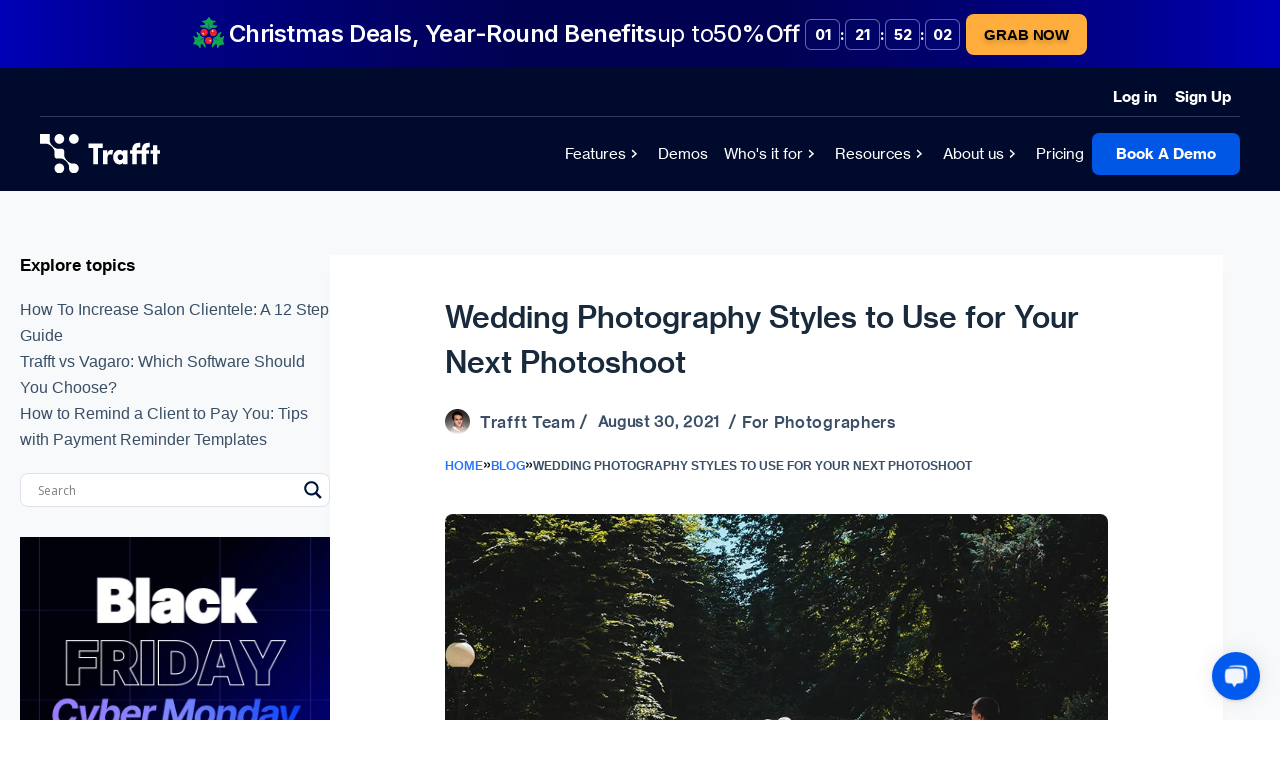

--- FILE ---
content_type: text/html; charset=UTF-8
request_url: https://trafft.com/wedding-photography-styles/
body_size: 37533
content:

<!DOCTYPE html> 
<html lang="en-US">

<head><script>(function(w,i,g){w[g]=w[g]||[];if(typeof w[g].push=='function')w[g].push(i)})
(window,'AW-10939733662','google_tags_first_party');</script><script async src="/b42c/"></script>
			<script>
				window.dataLayer = window.dataLayer || [];
				function gtag(){dataLayer.push(arguments);}
				gtag('js', new Date());
				gtag('set', 'developer_id.dYzg1YT', true);
				gtag('config', 'AW-10939733662');
			</script>
			
<meta charset="utf-8">
  <meta http-equiv="X-UA-Compatible" content="IE=edge">
  <meta name="viewport" content="width=device-width, initial-scale=1">
  <meta name="author" content="madetight">
  <meta name="referrer" content="origin">
  <meta name="msapplication-TileColor" content="#da532c">
  <meta name="theme-color" content="#ffffff">

  <title>
    Wedding Photography Styles to Use for Your Next Photoshoot</title>
<link crossorigin data-rocket-preconnect href="https://fonts.googleapis.com" rel="preconnect">
<link crossorigin data-rocket-preconnect href="https://cdn.paddle.com" rel="preconnect">
<link crossorigin data-rocket-preconnect href="https://sdk.gleap.io" rel="preconnect">
<link crossorigin data-rocket-preconnect href="https://googleads.g.doubleclick.net" rel="preconnect">
<link crossorigin data-rocket-preconnect href="https://acumbamail.com" rel="preconnect"><link rel="preload" data-rocket-preload as="image" href="https://trafft.com/wp-content/uploads/2021/08/weddinhd1.jpg" imagesrcset="https://trafft.com/wp-content/uploads/2021/08/weddinhd1.jpg 900w, https://trafft.com/wp-content/uploads/2021/08/weddinhd1-300x200.jpg 300w, https://trafft.com/wp-content/uploads/2021/08/weddinhd1-768x512.jpg 768w" imagesizes="(max-width: 900px) 100vw, 900px" fetchpriority="high">


  <link rel="preload" href="https://trafft.com/wp-content/themes/trafft-wp-theme/public/fonts/NHaasGroteskTXPro-55Rg.woff2" as="font" type="font/woff2" crossorigin>
  <link rel="preload" href="https://trafft.com/wp-content/themes/trafft-wp-theme/public/fonts/NHaasGroteskTXPro-65Md.woff2" as="font" type="font/woff2" crossorigin>
  <link rel="preload" href="https://trafft.com/wp-content/themes/trafft-wp-theme/public/fonts/NHaasGroteskTXPro-75Bd.woff2" as="font" type="font/woff2" crossorigin>

  <!-- Google Fonts -->
  <link rel="preconnect" href="https://fonts.googleapis.com">
  <link rel="preconnect" href="https://fonts.gstatic.com" crossorigin>
  <link href="https://fonts.googleapis.com/css2?family=Inter:wght@400;500;600;700;800;900&display=swap" rel="stylesheet">

  <style>
  @font-face{font-display:swap;font-family:NHaasGroteskTXPro-55Rg;font-style:normal;font-weight:400;src:url(/wp-content/themes/trafft-wp-theme/public/fonts/NHaasGroteskTXPro-55Rg.woff2) format("woff2"),url(/wp-content/themes/trafft-wp-theme/public/fonts/NHaasGroteskTXPro-55Rg.woff) format("woff")}@font-face{font-display:swap;font-family:NHaasGroteskTXPro-65Md;font-style:normal;font-weight:400;src:url(/wp-content/themes/trafft-wp-theme/public/fonts/NHaasGroteskTXPro-65Md.woff2) format("woff2"),url(/wp-content/themes/trafft-wp-theme/public/fonts/NHaasGroteskTXPro-65Md.woff) format("woff")}@font-face{font-display:swap;font-family:NHaasGroteskTXPro-75Bd;font-style:normal;font-weight:400;src:url(/wp-content/themes/trafft-wp-theme/public/fonts/NHaasGroteskTXPro-75Bd.woff2) format("woff2"),url(/wp-content/themes/trafft-wp-theme/public/fonts/NHaasGroteskTXPro-75Bd.woff) format("woff")}.font-nh-grotesk-regular{font-family:NHaasGroteskTXPro-55Rg}.font-nh-grotesk-medium{font-family:NHaasGroteskTXPro-65Md}.font-nh-grotesk-bold{font-family:NHaasGroteskTXPro-75Bd}*{border:0;font-size:100%;margin:0;padding:0;vertical-align:baseline}*,:after,:before{box-sizing:border-box}article,aside,details,figcaption,figure,footer,header,iframe,img,nav,picture,section,video{display:block}a{color:inherit;display:inline-block;pointer-events:auto}a,a:hover{text-decoration:none}address{font-style:normal}button{background:none}li,ol,ul{list-style:none}input{background-color:transparent;border:none;border-radius:0;box-shadow:none}input:focus{border-color:initial;box-shadow:none;outline:none}html{overscroll-behavior-y:none;width:100vw}html.hidden{overflow:hidden}@media(min-width:1024px){html.hidden{overflow:hidden overlay}}html.hidden body{overflow:hidden}body{-moz-osx-font-smoothing:grayscale;-webkit-font-smoothing:antialiased;overflow:hidden auto;position:relative}body .grecaptcha-badge{visibility:hidden}header.transparent+main>section:not(.home-hero):first-of-type{padding-top:8.75rem}@media(min-width:1024px){header.transparent+main>section:not(.home-hero):first-of-type{padding-top:14.0625rem}}main{background-color:#f8f9fa}.otgs-development-site-front-end{display:none!important}.signup-btn{background-color:#f9e215;border-radius:.375rem;bottom:1rem;font-family:NHaasGroteskTXPro-75Bd;font-size:.9375rem;line-height:120%;padding:.6875rem 1.5rem;position:fixed;right:5.75rem;text-align:center;z-index:100}@media(min-width:1024px){.signup-btn{border-radius:1rem;padding:1.125rem 1.5rem;width:12.5rem}}html{font-size:3.8vw}@media(min-width:576px){html{font-size:2.8vw}}@media(min-width:768px){html{font-size:2.08vw}}@media(min-width:1024px){html{font-size:1.11vw}}@media(min-width:1248px){html{font-size:16px}}.h1,.h2,.h3,.h4,.h5,.h6,h1,h2,h3,h4,h5,h6{color:inherit}.h1,h1{font-family:NHaasGroteskTXPro-75Bd;font-size:1.5rem;font-weight:600;line-height:1.8125rem}@media(min-width:1024px){.h1,h1{font-family:NHaasGroteskTXPro-65Md;font-size:3.625rem;font-weight:500;line-height:4.375rem}}.h2,h2{font-family:NHaasGroteskTXPro-75Bd;font-size:1.5rem;font-weight:600;line-height:1.8125rem}@media(min-width:1024px){.h2,h2{font-family:NHaasGroteskTXPro-65Md;font-size:3.25rem;font-weight:500;line-height:3.4375rem}}.h3,h3{font-family:NHaasGroteskTXPro-65Md;font-size:1.5rem;font-weight:500;line-height:2.5rem}@media(min-width:1024px){.h3,h3{font-family:NHaasGroteskTXPro-65Md;font-size:2rem;line-height:2.5rem}}.p,p{font-family:NHaasGroteskTXPro-55Rg;font-size:1rem;font-weight:400;line-height:1.1875rem}@media(min-width:1024px){.p,p{font-family:NHaasGroteskTXPro-55Rg;font-size:1.0625rem;font-weight:400;line-height:1.375rem}}.p a,p a{font-family:inherit;font-size:inherit;font-weight:inherit;line-height:inherit}a{font-family:NHaasGroteskTXPro-65Md;font-size:.9375rem;font-weight:500;line-height:1.125rem}@media(min-width:1024px){a{font-family:NHaasGroteskTXPro-65Md;font-size:.9375rem;font-weight:500;line-height:1.5rem}}button{cursor:pointer}button .btn__text{font-family:inherit;font-size:inherit;font-weight:inherit;line-height:inherit}.p-sm{font-family:NHaasGroteskTXPro-65Md;font-size:.8125rem;font-weight:500;letter-spacing:.01em;line-height:120%}.p-input{font-family:NHaasGroteskTXPro-55Rg;font-size:.75rem;line-height:.9375rem}strong.st-md{font-family:NHaasGroteskTXPro-65Md;font-size:.875rem;font-weight:500;line-height:130%}.p-lg{font-size:1.25rem;letter-spacing:.2px;line-height:140%}.cos-num{font-size:1.5rem;letter-spacing:.01em;line-height:2rem}.cos-num,.p-cos{font-family:NHaasGroteskTXPro-65Md;font-weight:500}.p-cos{font-size:.9375rem;line-height:1.125rem}.wrapper{margin:0 auto;max-width:calc(100% - 3rem);width:100%}@media(min-width:768px){.wrapper{max-width:calc(100% - 4rem)}}@media(min-width:1248px){.wrapper{max-width:75rem}}:root{--aspect:56.25%}picture:not(.mw) [data-src]:before{content:"";display:block;padding-bottom:var(--aspect)}.mw{display:block;overflow:hidden;position:relative;width:100%}.mw:before{content:"";display:block;padding-bottom:var(--aspect)}@media(max-width:767.98px){.mw-m:before{padding-bottom:var(--aspectMobile)}}.mw canvas,.mw iframe,.mw img,.mw source,.mw video{bottom:0;height:100%;left:0;margin:auto;object-fit:cover;position:absolute;right:0;top:0;width:100%}.black{color:#000!important}.bg-black{background-color:#000!important}.white{color:#fff!important}.bg-white{background-color:#fff!important}.black-900{color:#00040d!important}.bg-black-900{background-color:#00040d!important}.background-color{color:#00092d!important}.bg-background-color{background-color:#00092d!important}.background-lighter{color:#27304d!important}.bg-background-lighter{background-color:#27304d!important}.background-darker{color:#131d43!important}.bg-background-darker{background-color:#131d43!important}.nav-background{color:#4d536c!important}.bg-nav-background{background-color:#4d536c!important}.blue-1000{color:#064ec6!important}.bg-blue-1000{background-color:#064ec6!important}.blue-900{color:#005aee!important}.bg-blue-900{background-color:#005aee!important}.blue-800{color:#4083f2!important}.bg-blue-800{background-color:#4083f2!important}.blue-700{color:#0056e5!important}.bg-blue-700{background-color:#0056e5!important}.blue-300{color:#f2f6fe!important}.bg-blue-300{background-color:#f2f6fe!important}.blue-500{color:#ccdefc!important}.bg-blue-500{background-color:#ccdefc!important}.blue-400{color:#e6effe!important}.bg-blue-400{background-color:#e6effe!important}.blue-200{color:#f9fbff!important}.bg-blue-200{background-color:#f9fbff!important}.blue-primary-hover{color:#2878fc!important}.bg-blue-primary-hover{background-color:#2878fc!important}.turquoise-dark{color:#027981!important}.bg-turquoise-dark{background-color:#027981!important}.turquoise{color:#4eabab!important}.bg-turquoise{background-color:#4eabab!important}.orange{color:#f47d01!important}.bg-orange{background-color:#f47d01!important}.orange-light{color:#ee9335!important}.bg-orange-light{background-color:#ee9335!important}.red-error{color:#f94839!important}.bg-red-error{background-color:#f94839!important}.red{color:#c8182f!important}.bg-red{background-color:#c8182f!important}.red-light{color:#cc4456!important}.bg-red-light{background-color:#cc4456!important}.yellow-secondary{color:#e3ff18!important}.bg-yellow-secondary{background-color:#e3ff18!important}.yellow-secondary-dark{color:#bad014!important}.bg-yellow-secondary-dark{background-color:#bad014!important}.primary-green{color:#48be9f!important}.bg-primary-green{background-color:#48be9f!important}.primary-green-dark{color:#1fa982!important}.bg-primary-green-dark{background-color:#1fa982!important}.purple{color:#824fff!important}.bg-purple{background-color:#824fff!important}.purple-dark{color:#7049d5!important}.bg-purple-dark{background-color:#7049d5!important}.skyblue{color:#0ac0e3!important}.bg-skyblue{background-color:#0ac0e3!important}.skyblue-dark{color:#1aa2c0!important}.bg-skyblue-dark{background-color:#1aa2c0!important}.darkblue{color:#1353a4!important}.bg-darkblue{background-color:#1353a4!important}.darkblue-light{color:#315ea6!important}.bg-darkblue-light{background-color:#315ea6!important}.pink{color:#bf357c!important}.bg-pink{background-color:#bf357c!important}.pink-light{color:#bd4b80!important}.bg-pink-light{background-color:#bd4b80!important}.lightblue{color:#578cf4!important}.bg-lightblue{background-color:#578cf4!important}.lightblue-dark{color:#3b78ea!important}.bg-lightblue-dark{background-color:#3b78ea!important}.midnight-blue{color:#2a446c!important}.bg-midnight-blue{background-color:#2a446c!important}.lightblue-outline{color:#8cb4f7!important}.bg-lightblue-outline{background-color:#8cb4f7!important}.gray-light{color:#344054!important}.bg-gray-light{background-color:#344054!important}.shade-1000{color:#000d27!important}.bg-shade-1000{background-color:#000d27!important}.shade-900{color:#00143c!important}.bg-shade-900{background-color:#00143c!important}.shade-800{color:#334363!important}.bg-shade-800{background-color:#334363!important}.shade-700{color:#66728a!important}.bg-shade-700{background-color:#66728a!important}.shade-450{color:#b3b9c5!important}.bg-shade-450{background-color:#b3b9c5!important}.shade-400{color:#ccd0d8!important}.bg-shade-400{background-color:#ccd0d8!important}.shade-300{color:#dee1e6!important}.bg-shade-300{background-color:#dee1e6!important}.shade-250{color:#edeff3!important}.bg-shade-250{background-color:#edeff3!important}.shade-200{color:#f4f6fa!important}.bg-shade-200{background-color:#f4f6fa!important}.shade-150{color:#f7f8f9!important}.bg-shade-150{background-color:#f7f8f9!important}.gold{color:#eddabb!important}.bg-gold{background-color:#eddabb!important}.cloudy{color:#f8f9fa!important}.bg-cloudy{background-color:#f8f9fa!important}.graphite{color:#868e96!important}.bg-graphite{background-color:#868e96!important}.text-gray{color:#6e718a!important}.bg-text-gray{background-color:#6e718a!important}.investors-bg{color:#eceffa!important}.bg-investors-bg{background-color:#eceffa!important}.yellow-1000{color:#e4a30b!important}.bg-yellow-1000{background-color:#e4a30b!important}.yellow-900{color:#f9e215!important}.bg-yellow-900{background-color:#f9e215!important}.yellow-800{color:#fbc444!important}.bg-yellow-800{background-color:#fbc444!important}.yellow-400{color:#fff8e6!important}.bg-yellow-400{background-color:#fff8e6!important}.green-1000{color:#0da430!important}.bg-green-1000{background-color:#0da430!important}.green-900{color:#09752f!important}.bg-green-900{background-color:#09752f!important}.gray-5{color:#fffdfd!important}.bg-gray-5{background-color:#fffdfd!important}.gray-10{color:#eaecf0!important}.bg-gray-10{background-color:#eaecf0!important}.gray-20{color:#d0d5dd!important}.bg-gray-20{background-color:#d0d5dd!important}.gray-50{color:#f9fafb!important}.bg-gray-50{background-color:#f9fafb!important}.gray-60{color:#9da2cf!important}.bg-gray-60{background-color:#9da2cf!important}.gray-80{color:#e6e8ec!important}.bg-gray-80{background-color:#e6e8ec!important}.gray-90{color:#808a9e!important}.bg-gray-90{background-color:#808a9e!important}.gray-900{color:#061c3d!important}.bg-gray-900{background-color:#061c3d!important}.tab-blue{color:#0d1537!important}.bg-tab-blue{background-color:#0d1537!important}.tab-blue-dark{color:#172140!important}.bg-tab-blue-dark{background-color:#172140!important}.rating-bg{color:#0d1638!important}.bg-rating-bg{background-color:#0d1638!important}.dark{color:#05011a!important}.bg-dark{background-color:#05011a!important}.o8{opacity:.8}.o7{opacity:.7}.o5{opacity:.5}.tu{text-transform:uppercase}.d-none,.navigation{display:none}@media(min-width:1024px){.navigation{display:flex}}@media(min-width:1248px){.navigation{gap:4.375rem}}.navigation .menu__list{align-items:center;display:flex;gap:1.5rem}.navigation .menu__list li{height:fit-content}.navigation .book-a-demo{border-radius:.4375rem;display:none;font-family:NHaasGroteskTXPro-75Bd;font-size:.9375rem;line-height:120%}@media(min-width:1024px){.navigation .book-a-demo{display:block}}.header{background-color:#000a2d;position:relative;z-index:1001}.header.transparent{background-color:transparent;max-width:100%;position:absolute;top:0;transition:background-color .3s ease;width:100%;z-index:1000}.header.transparent.active{background-color:#000a2d}@media(min-width:1248px){.header{padding:1rem 0 0}.header .wrapper{max-width:calc(100% - 5rem)}}@media(min-width:1940px){.header .wrapper{max-width:122.5rem}}.header__logo{height:2.5rem;width:7.5rem}.header__top{display:none}@media(min-width:1024px){.header__top{border-bottom:1px solid hsla(0,0%,100%,.2);display:flex;max-width:100%;padding-bottom:.375rem;width:100%}}.header__top ul{align-items:center;display:flex;gap:.4375rem;margin-left:auto}.header__bottom{align-items:center;display:flex;flex-direction:row;justify-content:space-between;margin:auto 0;padding:1rem 0;width:100%}.header .mobile-nav{align-items:center;display:flex;gap:1.25rem}@media(min-width:1024px){.header .mobile-nav{display:none}}.megamenu{left:0;max-width:100vw;position:absolute;top:7.6875rem}.megamenu,.megamenu.mm-mobile{pointer-events:none;width:100%}.megamenu.mm-mobile{background-color:#fff;display:flex;flex-direction:column;height:calc(100dvh - 5.25rem);justify-content:space-between;opacity:0;overflow-y:scroll;padding:2.25rem 2.25rem 1.25rem;visibility:hidden;z-index:1000}.megamenu.mm-mobile.open{pointer-events:all}@media(min-width:1024px){.megamenu.mm-mobile{display:none}}.megamenu.mm-mobile .user-access-mobile{display:flex;flex-wrap:wrap;gap:1.25rem;padding:1.25rem 0 0}.megamenu.mm-mobile .user-access-mobile .btn{max-width:100%;width:100%}.megamenu.mm-mobile .user-access-mobile .btn__text{font-family:NHaasGroteskTXPro-65Md;font-size:.9375rem;line-height:1.5rem}.megamenu.mm-desk{display:none}@media(min-width:1024px){.megamenu.mm-desk{display:block}}.megamenu.active{pointer-events:all}.megamenu .mm-sub{background-color:#fff;border:.0625rem solid #eaecf0;border-radius:.5rem;box-shadow:0 .75rem 1rem -.25rem rgba(16,24,40,.08),0 .25rem .375rem -.125rem rgba(16,24,40,.03);display:block;padding:1.5rem}@media(min-width:1024px){.megamenu .mm-sub{opacity:0;pointer-events:none;position:absolute;top:0;visibility:hidden}}.megamenu .mm-sub strong.p-sm{color:#0056e5;display:block;margin-bottom:.5rem;padding:.25rem .5rem;text-transform:uppercase}.megamenu .mm-sub .mm-card-list{display:flex;flex-wrap:wrap;width:100%}.megamenu .mm-sub .mm-card-list li{width:100%}.megamenu .mm-sub .mm-card-wrap{border:.0625rem solid transparent;border-radius:.25rem;padding:.5rem;position:relative;transition:all .3s ease}.megamenu .mm-sub .mm-card-wrap .mm-card-link{height:100%;left:0;position:absolute;text-indent:-9999px;top:0;width:100%}.megamenu .mm-sub .mm-card-wrap .icon-heading{align-items:center;display:flex;gap:.25rem;margin-bottom:.25rem}.megamenu .mm-sub .mm-card-wrap .icon-heading strong{margin-bottom:0}.megamenu .mm-sub .mm-card-wrap .icon-heading figure{height:1.125rem;width:1.125rem}.megamenu .mm-sub .mm-card-wrap strong{color:#00143c;display:block;margin-bottom:.25rem;transition:all .3s ease}.megamenu .mm-sub .mm-card-wrap:hover{background-color:#f2f6fe;border-color:#0056e5}.megamenu .mm-sub .mm-card-wrap:hover strong{color:#0056e5}.megamenu .mm-sub .mm-card-wrap p{display:none}@media(min-width:1024px){.megamenu .mm-sub .mm-card-wrap p{color:#808a9e;display:block;font-family:NHaasGroteskTXPro-55Rg;font-weight:400}}.megamenu .mm-sub .mm-icon-link{border-radius:.25rem;color:#00143c;gap:.25rem;justify-content:flex-start;max-width:100%;padding:.5rem;width:100%}.megamenu .mm-sub .mm-icon-link:hover{background-color:#f2f6fe}@media(min-width:1024px){.megamenu .mm-sub__features{width:33.625rem}}.megamenu .mm-sub__features ul{display:flex;flex-wrap:wrap;gap:.25rem;max-width:30.5rem;width:100%}.megamenu .mm-sub__features ul li{max-width:100%;width:100%}@media(min-width:1024px){.megamenu .mm-sub__features ul li{max-width:15.125rem}}.megamenu .mm-sub__whos-it-for{overflow:hidden;padding:0}@media(min-width:1024px){.megamenu .mm-sub__whos-it-for{width:52.9375rem}}.megamenu .mm-sub__whos-it-for .whos-it-for-wrapper{display:flex;flex-direction:column}@media(min-width:1024px){.megamenu .mm-sub__whos-it-for .whos-it-for-wrapper{flex-direction:row}}.megamenu .mm-sub__whos-it-for h4{color:#66728a;font-family:NHaasGroteskTXPro-65Md;font-size:.75rem;font-weight:500;letter-spacing:.36px;line-height:.875rem;padding:.25rem .5rem .75rem;text-transform:uppercase}.megamenu .mm-sub__whos-it-for .icon-list{display:flex;flex-direction:column;flex-wrap:wrap;height:auto;justify-content:space-between;letter-spacing:-.35px;margin-bottom:1.25rem;max-width:100%;width:100%}@media(min-width:768px){.megamenu .mm-sub__whos-it-for .icon-list{height:13rem}}@media(min-width:1024px){.megamenu .mm-sub__whos-it-for .icon-list{height:20rem;letter-spacing:-.5px}}@media(min-width:1248px){.megamenu .mm-sub__whos-it-for .icon-list{height:15rem;letter-spacing:-.35px;max-width:31.625rem}}.megamenu .mm-sub__whos-it-for .icon-list li{max-width:100%;width:100%}@media(min-width:576px){.megamenu .mm-sub__whos-it-for .icon-list li{max-width:48.61%}}.megamenu .mm-sub__whos-it-for .mm-industry{max-width:100%;padding:1.5rem;width:100%}@media(min-width:1024px){.megamenu .mm-sub__whos-it-for .mm-industry{max-width:34.625rem}}.megamenu .mm-sub__whos-it-for .wl-solutions{background-color:#f2f6fe;max-width:100%;padding:1rem .5rem;width:100%}@media(min-width:1024px){.megamenu .mm-sub__whos-it-for .wl-solutions{max-width:18.3125rem;padding:1.5rem}}.megamenu .mm-sub__whos-it-for .wl-solutions .icon-list{height:fit-content}@media(max-width:1247.98px){.megamenu .mm-sub__whos-it-for .wl-solutions .icon-list{margin-bottom:0}}.megamenu .mm-sub__whos-it-for .wl-solutions li{max-width:100%}.megamenu .mm-sub__whos-it-for .wl-solutions li .mm-icon-link{background-color:#f2f6fe}.megamenu .mm-sub__whos-it-for .wl-solutions li .mm-icon-link:hover{background-color:#fff}.megamenu .mm-sub__whos-it-for .mm-demo-cta{background-color:#f2f6fe;border-radius:.75rem;display:flex;flex-direction:column;gap:.5rem;justify-content:space-between;max-width:100%;padding:.75rem;width:100%}@media(min-width:576px){.megamenu .mm-sub__whos-it-for .mm-demo-cta{align-items:center;flex-direction:row;gap:0}}.megamenu .mm-sub__whos-it-for .mm-demo-cta strong{display:block;margin-bottom:.25rem}.megamenu .mm-sub__whos-it-for .mm-demo-cta .p-sm{color:#808a9e;font-family:NHaasGroteskTXPro-55Rg}.megamenu .mm-sub__resources{border:.0625rem solid #d0d5dd;overflow:hidden;padding:0;width:100%}@media(min-width:1024px){.megamenu .mm-sub__resources{padding:0 0 0 1.5rem;width:48rem}}.megamenu .mm-sub__resources--wrap{display:flex;flex-direction:column}@media(min-width:768px){.megamenu .mm-sub__resources--wrap{flex-direction:row}}.megamenu .mm-sub__resources .mm-card-list{height:fit-content;max-width:24.375rem;padding:1.5rem;width:100%}@media(min-width:1024px){.megamenu .mm-sub__resources .mm-card-list{padding:1.5rem 0}}.megamenu .mm-sub__resources .mm-newsletter{background-color:#f2f6fe;flex:1;padding:1.5rem;width:100%}@media(min-width:1024px){.megamenu .mm-sub__resources .mm-newsletter{padding:1.5rem 0 0 1.5rem}}.megamenu .mm-sub__resources .mm-newsletter__icon{display:block;height:2.5rem;margin-bottom:1rem;width:2.5625rem}.megamenu .mm-sub__resources .mm-newsletter strong{margin-bottom:.25rem}.megamenu .mm-sub__resources .mm-newsletter .p-sm{color:#808a9e;font-family:NHaasGroteskTXPro-55Rg}.megamenu .mm-sub__resources .mm-newsletter label{background-color:#fff;border:.0625rem solid #d0d5dd;border-radius:.3125rem;display:block;margin:1rem 0 .5rem;max-width:100%;padding:.75rem .875rem .75rem 1rem;width:100%}@media(min-width:768px){.megamenu .mm-sub__resources .mm-newsletter label{max-width:17.625rem}}.megamenu .mm-sub__resources .mm-newsletter input{font-size:.8125rem}.megamenu .mm-sub__resources .mm-newsletter button{font-family:NHaasGroteskTXPro-75Bd;font-size:.9375rem;line-height:1.125rem;margin-bottom:1.5rem;max-width:100%;padding:.75rem;width:100%}@media(min-width:768px){.megamenu .mm-sub__resources .mm-newsletter button{max-width:17.625rem}}@media(min-width:1024px){.megamenu .mm-sub__about-us{width:37.625rem}}.megamenu .mm-sub__about-us ul{display:flex;flex-wrap:wrap;gap:.75rem}.megamenu .mm-sub__about-us ul li{max-width:100%;width:100%}@media(min-width:1024px){.megamenu .mm-sub__about-us ul li{max-width:16.875rem}}.megamenu .mm-reveal-card{background-color:#fff;border-radius:.5rem;box-shadow:0 .75rem 1rem -.25rem rgba(16,24,40,.08),0 .25rem .375rem -.125rem rgba(16,24,40,.03);height:6.25rem;opacity:0;overflow:hidden;position:relative;visibility:hidden;width:6.25rem}.megamenu .mm-accordion .ac:not(:last-of-type){margin-bottom:.75rem}.megamenu .mm-accordion .ac .btn__mm-accordion{justify-content:flex-start;max-width:100%;padding:0 0 .75rem;width:100%}.megamenu .mm-accordion .ac__head{align-items:center;display:flex;justify-content:space-between;padding-bottom:.75rem}.megamenu .mm-accordion .ac__head svg{height:1rem;transform:rotate(-90deg);transform-origin:center;transition:all .3s ease;width:1rem}.megamenu .mm-accordion .ac.active .ac__head svg{transform:rotate(0deg)}.megamenu .mm-accordion .ac__body{height:0;overflow:hidden}.home-hero{background-color:transparent}.home-hero,.home-hero .wrapper{position:relative}@media(min-width:1024px){.home-hero .wrapper{align-items:center;display:flex;gap:2.1875rem;justify-content:space-between;margin:0 auto;max-width:calc(100% - 5rem);padding-top:7.6875rem}}@media(min-width:1940px){.home-hero .wrapper{max-width:105.3125rem}}.home-hero__content{max-width:100%;padding-top:7.5rem;text-align:center;width:100%}@media(min-width:1024px){.home-hero__content{max-width:39rem}}@media(min-width:1680px){.home-hero__content{max-width:46.41%;padding:6.25rem 2.5rem}}.home-hero__content h1{color:#fff;margin-bottom:1.25rem;white-space:pre-line}.home-hero__content h1 .yellow{color:#f9e215}@media(min-width:1024px){.home-hero__content h1{font-family:NHaasGroteskTXPro-65Md;text-align:left;white-space:unset}}.home-hero__content p{color:#fffdfd;font-size:1rem;letter-spacing:.01rem;line-height:1.1875rem}@media(min-width:1024px){.home-hero__content p{font-size:1.25rem;line-height:140%;opacity:.7;text-align:left}}.home-hero__image{margin-top:1.5rem}@media(min-width:1024px){.home-hero__image{margin-top:3rem;max-width:51.31%;width:100%}}.home-hero__buttons{flex-wrap:wrap;gap:1rem;margin-top:1.5rem;padding-bottom:1.25rem}.home-hero__buttons.b-desk{display:none}@media(min-width:1024px){.home-hero__buttons.b-desk{display:flex}}.home-hero__buttons.b-mobile{display:flex}@media(min-width:1024px){.home-hero__buttons.b-mobile{display:none}}.home-hero__buttons .btn{font-family:NHaasGroteskTXPro-75Bd;line-height:100%;max-width:100%;padding:.75rem 1.5rem;width:100%}@media(min-width:1024px){.home-hero__buttons .btn{max-width:fit-content}}.home-hero .bg-image{height:100%;position:absolute;width:100%}.home-hero .bg-image picture{height:100%}@media(max-width:1023.98px){.home-hero .bg-desk{display:none}}@media(min-width:1024px){.home-hero .bg-mobile{display:none}}.home-hero-costumers .wrapper-costumers{max-width:100%;width:100%}@media(min-width:1248px){.home-hero-costumers .wrapper-costumers{max-width:calc(100% - 5rem);padding-top:0}}@media(min-width:1680px){.home-hero-costumers .wrapper-costumers{max-width:75rem}}.home-hero-costumers__content{background-color:#00092d}@media(min-width:1024px){.home-hero-costumers__content{background-color:transparent;display:flex;justify-content:space-between;max-width:100%;width:100%}}.home-hero-costumers__content--wrap{align-items:center;display:flex;flex-direction:row;gap:1.25rem;justify-content:center;padding:1.3125rem}@media(min-width:1024px){.home-hero-costumers__content--wrap{max-width:23.75rem;width:100%}}.home-hero-costumers__content--wrap figure{height:3.5rem;width:3.25rem}.home-hero-costumers__content--text{color:#fff;display:flex;flex-direction:column;justify-content:center}@media(min-width:1024px){.home-hero-costumers__content--text{color:#000}}.home-hero-costumers__content--text p,.home-hero-costumers__content--text strong{font-family:NHaasGroteskTXPro-75Bd;text-align:center}.home-hero-costumers__content--text p{opacity:.6;text-transform:uppercase}@media(min-width:1024px){.home-hero-costumers__content--text p{color:#000}}.home-hero-costumers__content .ratings-list{background-color:#0d1638;border-top:.0625rem solid #868e96;display:flex;flex-wrap:wrap;gap:1.25rem;justify-content:center;max-width:100%;padding:.5rem;width:100%}@media(min-width:1024px){.home-hero-costumers__content .ratings-list{align-items:center;background-color:transparent;border-top:0;flex-wrap:nowrap;max-width:100%}}@media(min-width:1680px){.home-hero-costumers__content .ratings-list{max-width:49.375rem}}.home-hero-costumers__content .ratings-list li{max-width:auto}.home-hero-costumers__content .ratings-list li img{object-fit:cover}.industry-hero-w-bg{background-color:var(--hero-bg-color);overflow:hidden;padding:2.5rem 0 0;position:relative}.industry-hero-w-bg .bg-img{background-repeat:no-repeat;height:100%;left:0;position:absolute;top:0;width:100%}.industry-hero-w-bg .bg-img__mobile{background-position:50%;background-size:cover;display:block}@media(min-width:1024px){.industry-hero-w-bg .bg-img__mobile{display:none}}.industry-hero-w-bg .bg-img__desktop{display:none}@media(min-width:1024px){.industry-hero-w-bg .bg-img__desktop{background-position-x:right;background-size:auto;display:block}.industry-hero-w-bg{padding:6.25rem 0 0}}.industry-hero-w-bg .wrapper{position:relative;z-index:2}.industry-hero-w-bg .wrapper .content-wrap{display:flex;flex-direction:column;gap:1.25rem;max-width:100%;min-height:37.5rem;overflow:visible;width:100%}@media(min-width:1024px){.industry-hero-w-bg .wrapper .content-wrap{align-items:center;flex-direction:row;gap:0;justify-content:space-between;min-height:auto;overflow:hidden;padding-bottom:5rem}.industry-hero-w-bg__content{max-width:48.16%;width:100%}}.industry-hero-w-bg__content h1{color:var(--text-color-heading-default);font-family:NHaasGroteskTXPro-65Md;font-size:1.5rem;line-height:120%;margin-bottom:1.25rem;white-space:pre-line}.industry-hero-w-bg__content h1.gradient span{-webkit-text-fill-color:transparent;background:linear-gradient(90deg,var(--text-color-primary),var(--text-color-secondary) 27.6%,var(--text-color-tertiary));-webkit-background-clip:text}.industry-hero-w-bg__content h1.classic span{color:var(--text-color-primary)}@media(min-width:1024px){.industry-hero-w-bg__content h1{font-size:2.9375rem;line-height:115%}}.industry-hero-w-bg__content p{color:var(--text-color-content);font-size:1rem;letter-spacing:.02rem;line-height:120%}@media(min-width:1024px){.industry-hero-w-bg__content p{font-size:1.25rem;letter-spacing:.01rem;line-height:140%}}.industry-hero-w-bg__buttons{display:flex;flex-direction:column;gap:1.25rem;margin:1.25rem 0 0}@media(min-width:1024px){.industry-hero-w-bg__buttons{flex-direction:row;margin:2.5rem 0 0}.industry-hero-w-bg__buttons .btn{max-width:fit-content;width:100%}}.industry-hero-w-bg__buttons .btn__solid--industry-hero{background-color:var(--get-started-bg);color:var(--get-started-text);font-family:NHaasGroteskTXPro-65Md;font-size:.9375rem;line-height:1.125rem}.industry-hero-w-bg__buttons .btn__solid--industry-hero:hover{background-color:var(--get-started-hover-bg)}.industry-hero-w-bg__buttons .btn__outline--watch-video{background-color:var(--watch-video-bg);border:.0625rem solid;border-color:var(--watch-video-text);color:var(--watch-video-text);font-family:NHaasGroteskTXPro-65Md;font-size:.9375rem;line-height:.9375rem;padding:.75rem 1.25rem}.industry-hero-w-bg__buttons .btn__outline--watch-video svg{height:.9375rem;margin-right:.3125rem;width:.9375rem}.industry-hero-w-bg__buttons .btn__outline--watch-video path{fill:var(--watch-video-text)}.industry-hero-w-bg__buttons .btn__outline--watch-video:hover{background-color:var(--watch-video-hover-bg)}.industry-hero-w-bg__image{max-width:100%;width:100%}@media(min-width:1024px){.industry-hero-w-bg__image{max-width:46.83%}}.industry-hero-w-bg__ratings{display:flex;flex-direction:column;padding:.5rem 0;position:relative}.industry-hero-w-bg__ratings:before{background-color:var(--ratings-mask);content:"";display:block;height:100%;left:-1.5rem;position:absolute;top:.5rem;width:100vw;z-index:-1}@media(min-width:768px){.industry-hero-w-bg__ratings:before{display:none}}@media(min-width:1024px){.industry-hero-w-bg__ratings{align-items:center;flex-direction:row;justify-content:space-between;padding:1.5rem 0}}.industry-hero-w-bg__ratings .ratings-customers{background-color:var(--ratings-bg);display:flex;gap:1.25rem;justify-content:center;padding:1.3125rem}@media(min-width:1024px){.industry-hero-w-bg__ratings .ratings-customers{background-color:transparent;max-width:31.66%;width:100%}}.industry-hero-w-bg__ratings .ratings-customers>figure{height:3.5rem;max-width:3.5rem;width:100%}.industry-hero-w-bg__ratings .ratings-customers__content{display:flex;flex-direction:column;gap:.3125rem;max-width:11.25rem;width:100%}@media(min-width:1024px){.industry-hero-w-bg__ratings .ratings-customers__content{max-width:11.875rem}}.industry-hero-w-bg__ratings .ratings-customers__content p,.industry-hero-w-bg__ratings .ratings-customers__content strong{color:var(--text-color-heading-default)}.industry-hero-w-bg__ratings .ratings-customers__content strong{color:var(--text-color-heading-default);font-size:1.5rem;line-height:2rem;text-align:center}.industry-hero-w-bg__ratings .ratings-customers__content p{font-family:NHaasGroteskTXPro-65Md;font-size:.9375rem;line-height:1.125rem;opacity:.6;text-align:center;text-transform:uppercase}@media(min-width:1024px){.industry-hero-w-bg__ratings .ratings-customers__content p{font-size:1.0625rem}}.industry-hero-w-bg__ratings .rating-icons-list{background-color:var(--ratings-bg);display:flex;flex-wrap:wrap;gap:.9375rem;justify-content:center;padding:.5rem 0;position:relative}@media(min-width:1024px){.industry-hero-w-bg__ratings .rating-icons-list{max-width:65.83%;padding:1.5rem;width:100%}.industry-hero-w-bg__ratings .rating-icons-list li{height:36px}.industry-hero-w-bg__ratings .rating-icons-list li figure,.industry-hero-w-bg__ratings .rating-icons-list li img,.industry-hero-w-bg__ratings .rating-icons-list li picture{height:100%;width:100%}}.industry-hero-w-bg .light-text{color:#fff}.industry-hero{overflow:hidden}.industry-hero.hero-dark{background-color:#00092d}.industry-hero__w-image{padding:2.5rem 0 0}@media(min-width:1024px){.industry-hero__w-image{padding:6.25rem 0 0}}.industry-hero__w-image .wrapper .content-wrap{display:flex;flex-direction:column;gap:1.25rem;max-width:100%;overflow:visible;width:100%}@media(min-width:1024px){.industry-hero__w-image .wrapper .content-wrap{align-items:center;flex-direction:row;gap:0;justify-content:space-between;overflow:hidden}.industry-hero__content{max-width:48.16%;width:100%}}.industry-hero__content h1{font-family:NHaasGroteskTXPro-65Md;font-size:1.5rem;line-height:120%;margin-bottom:1.25rem;white-space:pre-line}.industry-hero__content h1 span{color:var(--text-color)}@media(min-width:1024px){.industry-hero__content h1{font-size:2.9375rem;line-height:115%}}.industry-hero__content p{color:#334363;font-size:1rem}@media(min-width:768px){.industry-hero__content p{font-size:1.25rem}}.industry-hero__buttons{display:flex;flex-direction:column;gap:1.25rem;margin:1.25rem 0 0}@media(min-width:1024px){.industry-hero__buttons{flex-direction:row;margin:2.5rem 0 0}.industry-hero__buttons .btn{max-width:fit-content;width:100%}}.industry-hero__buttons .btn__solid--industry-hero{background-color:var(--get-started-bg);color:var(--get-started-text);font-family:NHaasGroteskTXPro-65Md;font-size:.9375rem;line-height:1.125rem}.industry-hero__buttons .btn__solid--industry-hero:hover{background-color:var(--get-started-hover-bg)}.industry-hero__buttons .btn__outline--watch-video{background-color:var(--watch-video-bg);border:.0625rem solid;border-color:var(--watch-video-text);color:var(--watch-video-text);font-family:NHaasGroteskTXPro-65Md;font-size:.9375rem;line-height:.9375rem;padding:.75rem 1.25rem}.industry-hero__buttons .btn__outline--watch-video svg{height:.9375rem;margin-right:.3125rem;width:.9375rem}.industry-hero__buttons .btn__outline--watch-video path{fill:var(--watch-video-text)}.industry-hero__buttons .btn__outline--watch-video:hover{background-color:var(--watch-video-hover-bg)}.industry-hero__image{max-width:100%;width:100%}@media(min-width:1024px){.industry-hero__image{max-width:46.83%}}.industry-hero__ratings{display:flex;flex-direction:column;padding:.5rem 0}@media(min-width:1024px){.industry-hero__ratings{align-items:center;flex-direction:row;justify-content:space-between;padding:1.5rem 0}}.industry-hero__ratings .ratings-customers{display:flex;gap:1.25rem;justify-content:center;padding:1.3125rem}@media(min-width:1024px){.industry-hero__ratings .ratings-customers{max-width:31.66%;width:100%}}.industry-hero__ratings .ratings-customers>figure{height:3.5rem;max-width:3.5rem;width:100%}.industry-hero__ratings .ratings-customers__content{display:flex;flex-direction:column;gap:.3125rem;max-width:11.25rem;width:100%}@media(min-width:1024px){.industry-hero__ratings .ratings-customers__content{max-width:11.875rem}}.industry-hero__ratings .ratings-customers__content p.light-text,.industry-hero__ratings .ratings-customers__content strong.light-text{color:#fff}.industry-hero__ratings .ratings-customers__content strong{color:#000;font-size:1.5rem;line-height:2rem;text-align:center}.industry-hero__ratings .ratings-customers__content p{font-family:NHaasGroteskTXPro-65Md;font-size:.9375rem;line-height:1.125rem;opacity:.6;text-align:center;text-transform:uppercase}@media(min-width:1024px){.industry-hero__ratings .ratings-customers__content p{font-size:1.0625rem}}.industry-hero__ratings .rating-icons-list{background-color:hsla(0,0%,100%,.05);display:flex;flex-wrap:wrap;gap:.9375rem;justify-content:center;padding:.5rem 0;position:relative}.industry-hero__ratings .rating-icons-list.ratings-dark{align-items:center;left:-1.5rem;position:relative;width:100vw}.industry-hero__ratings .rating-icons-list.ratings-dark:before{background-color:#868e96;left:0}.industry-hero__ratings .rating-icons-list:before{background-color:#868e96;content:"";display:block;height:.0625rem;left:-1.5rem;position:absolute;top:0;width:100vw}@media(min-width:1024px){.industry-hero__ratings .rating-icons-list:before{display:none}.industry-hero__ratings .rating-icons-list{max-width:65.83%;padding:1.5rem;width:100%}.industry-hero__ratings .rating-icons-list li{height:36px}.industry-hero__ratings .rating-icons-list li figure,.industry-hero__ratings .rating-icons-list li img,.industry-hero__ratings .rating-icons-list li picture{height:100%;width:100%}}.industry-hero .light-text{color:#fff}.partners-hero{background-color:#00092d;padding:3.125rem 0}@media(min-width:1024px){.partners-hero{padding:5rem 0}}.partners-hero .wrapper{display:flex;flex-wrap:wrap}@media(min-width:1024px){.partners-hero .wrapper{justify-content:space-between}}.partners-hero__content,.partners-hero__image{max-width:100%;width:100%}@media(min-width:1024px){.partners-hero__content,.partners-hero__image{max-width:47.91%}}.partners-hero__content{display:flex;flex-direction:column;gap:1rem}.partners-hero__content h1{color:#fff;font-size:2.5rem;line-height:normal;text-align:center;white-space:pre-line}@media(min-width:1024px){.partners-hero__content h1{font-size:3.4375rem;text-align:left}}.partners-hero__content h1 span{color:#f9e215}.partners-hero__content p{color:#fff;font-size:1rem}@media(min-width:1024px){.partners-hero__content p{font-size:1.25rem}}.partners-hero__content .btn{line-height:120%}@media(min-width:1024px){.partners-hero__content .btn{margin-top:.5rem;max-width:fit-content}}.pricing-hero{background:radial-gradient(203.75% 203.75% at 49.19% 116.41%,#003ea3 0,#00092d 42.89%,#00092d 100%);padding:2.5rem 0 2rem}@media(min-width:1024px){.pricing-hero{padding:4rem 0 2.5rem}}.pricing-hero h1{color:#fff;font-family:NHaasGroteskTXPro-75Bd;font-size:2.5rem;line-height:120%;margin:0 auto 1.25rem;max-width:42.75rem;text-align:center;width:100%}@media(min-width:1024px){.pricing-hero h1{font-size:2.9375rem;line-height:100%}}.pricing-hero p{color:#fff;font-family:NHaasGroteskTXPro-75Bd;line-height:130%;margin:0 auto;max-width:43.75rem;opacity:.7;text-align:center;width:100%}@media(min-width:1024px){.pricing-hero p{font-size:1.125rem}}.pricing-hero ul{display:flex;flex-direction:row;flex-wrap:wrap;gap:.5rem;justify-content:center;margin:0 auto;max-width:57.375rem;width:100%}.pricing-hero ul li{align-items:center;display:flex;max-width:100%;width:100%}.pricing-hero ul li p{font-family:NHaasGroteskTXPro-55Rg;font-size:.875rem;line-height:1.25rem}@media(min-width:1024px){.pricing-hero ul li{max-width:fit-content}.pricing-hero ul li:not(:first-of-type):not(:last-of-type){max-width:33%}}.pricing-hero ul li:not(:first-of-type):not(:last-of-type):after,.pricing-hero ul li:not(:first-of-type):not(:last-of-type):before{background-color:hsla(0,0%,100%,.7);border-radius:50%;content:"";display:none;height:.3125rem;max-width:.3125rem;width:100%}@media(min-width:1024px){.pricing-hero ul li:not(:first-of-type):not(:last-of-type):after,.pricing-hero ul li:not(:first-of-type):not(:last-of-type):before{display:block}}.why-trafft-hero{background-color:#f8f9fa;overflow:hidden;padding:2.5rem 0 0}@media(min-width:1024px){.why-trafft-hero{padding:6.25rem 0 0}}.why-trafft-hero .wrapper .content-wrap{display:flex;flex-direction:column;gap:1.25rem;max-width:100%;overflow:visible;width:100%}@media(min-width:1024px){.why-trafft-hero .wrapper .content-wrap{align-items:center;flex-direction:row;gap:3.125rem;justify-content:center;position:relative}.why-trafft-hero__content{max-width:50%;width:100%}}.why-trafft-hero__content .hero-content-tag{background-color:#e6effe;border-radius:1rem;color:#064ec6;font-family:NHaasGroteskTXPro-65Md;font-size:.9375rem;line-height:1.125rem;margin-bottom:1.25rem;padding:.25rem .625rem;text-align:center;width:fit-content}.why-trafft-hero__content h1{color:#00092d;font-family:NHaasGroteskTXPro-75Bd;font-size:1.5rem;line-height:120%;margin-bottom:1.25rem;white-space:pre-line}@media(min-width:1024px){.why-trafft-hero__content h1{font-family:NHaasGroteskTXPro-65Md;font-size:2.9375rem;line-height:115%}}.why-trafft-hero__content p{color:#00092d}.why-trafft-hero__buttons{display:flex;flex-direction:column;gap:1.25rem;margin:1.25rem 0 0}@media(min-width:1024px){.why-trafft-hero__buttons{flex-direction:row;margin:2.5rem 0 0}.why-trafft-hero__buttons .btn{max-width:fit-content;width:100%}}.why-trafft-hero__buttons .btn__outline--dark,.why-trafft-hero__buttons .btn__solid--primary{font-family:NHaasGroteskTXPro-65Md;font-size:.9375rem;line-height:100%}.why-trafft-hero__buttons .btn__outline--dark{padding:.75rem 1.25rem}.why-trafft-hero__image{max-width:100%;position:relative;width:100%}@media(min-width:1024px){.why-trafft-hero__image{max-width:29.75%}}.why-trafft-hero__image figure:not(.features-bg-img){position:relative;z-index:1}.why-trafft-hero__image .features-bg-img{left:50%;max-width:100%;position:absolute;top:50%;transform:translate(-50%,-50%);width:100%;z-index:0}@media(min-width:1024px){.why-trafft-hero__image .features-bg-img{left:6.25rem;max-width:40.1875rem;transform:translateY(-50%)}}.why-trafft-hero__ratings{display:flex;flex-direction:column;padding:.5rem 0}@media(min-width:1024px){.why-trafft-hero__ratings{align-items:center;flex-direction:row;justify-content:space-between;padding:1.5rem 0}}.why-trafft-hero__ratings .ratings-customers{display:flex;gap:1.25rem;justify-content:center;padding:1.3125rem}@media(min-width:1024px){.why-trafft-hero__ratings .ratings-customers{max-width:31.66%;width:100%}}.why-trafft-hero__ratings .ratings-customers>figure{height:3.5rem;max-width:3.5rem;width:100%}.why-trafft-hero__ratings .ratings-customers__content{display:flex;flex-direction:column;gap:.3125rem;max-width:11.25rem;width:100%}@media(min-width:1024px){.why-trafft-hero__ratings .ratings-customers__content{max-width:11.875rem}}.why-trafft-hero__ratings .ratings-customers__content p,.why-trafft-hero__ratings .ratings-customers__content strong{color:#000}.why-trafft-hero__ratings .ratings-customers__content strong{color:#000;font-size:1.5rem;line-height:2rem;text-align:center}.why-trafft-hero__ratings .ratings-customers__content p{font-family:NHaasGroteskTXPro-65Md;font-size:.9375rem;line-height:1.125rem;opacity:.6;text-align:center;text-transform:uppercase}@media(min-width:1024px){.why-trafft-hero__ratings .ratings-customers__content p{font-size:1.0625rem}}.why-trafft-hero__ratings .rating-icons-list{align-items:center;background-color:hsla(0,0%,100%,.05);display:flex;flex-wrap:wrap;gap:.9375rem;justify-content:center;left:-1.5rem;padding:.5rem 0;position:relative;width:100vw}.why-trafft-hero__ratings .rating-icons-list:before{background-color:#868e96;content:"";display:block;height:.0625rem;left:0;position:absolute;top:0;width:100vw}@media(min-width:1024px){.why-trafft-hero__ratings .rating-icons-list:before{display:none}.why-trafft-hero__ratings .rating-icons-list{max-width:65.83%;padding:1.5rem;width:100%}.why-trafft-hero__ratings .rating-icons-list li{height:36px}.why-trafft-hero__ratings .rating-icons-list li figure,.why-trafft-hero__ratings .rating-icons-list li img,.why-trafft-hero__ratings .rating-icons-list li picture{height:100%;width:100%}}.why-trafft-hero .light-text{color:#fff}  </style>
  <link rel="preload" as="style" href="https://trafft.com/wp-content/themes/trafft-wp-theme/public/app.66a108585ec1aea9ad0e.css" crossorigin="anonymous">
  <link rel="stylesheet" href="https://trafft.com/wp-content/themes/trafft-wp-theme/public/app.66a108585ec1aea9ad0e.css" crossorigin="anonymous">

      <script src="https://trafft.com/wp-content/themes/trafft-wp-theme/public/runtime.86d514859669ac77ba8d.js" defer></script>
        <script src="https://trafft.com/wp-content/themes/trafft-wp-theme/public/vendors.4eaf1962b5068b4c6dd4.js" defer></script>
        <script src="https://trafft.com/wp-content/themes/trafft-wp-theme/public/app.23609dd35814e47cecf3.js" defer></script>
  
  <script src="https://cdn.paddle.com/paddle/v2/paddle.js" defer></script>

  <style>
    :root {
      --button-bg-color: #0056E5;;
      --button-bg-hover-color: #2878FC;;
      --button-text-color: #ffffff;;
    }
  </style>

  <meta name='robots' content='index, follow, max-image-preview:large, max-snippet:-1, max-video-preview:-1' />
	<style>img:is([sizes="auto" i], [sizes^="auto," i]) { contain-intrinsic-size: 3000px 1500px }</style>
	
	<!-- This site is optimized with the Yoast SEO plugin v25.4 - https://yoast.com/wordpress/plugins/seo/ -->
	<meta name="description" content="This article examines the most common wedding photography styles and techniques that professional wedding photographers can use." />
	<link rel="canonical" href="https://trafft.com/wedding-photography-styles/" />
	<meta property="og:locale" content="en_US" />
	<meta property="og:type" content="article" />
	<meta property="og:title" content="Wedding Photography Styles to Use for Your Next Photoshoot" />
	<meta property="og:description" content="This article examines the most common wedding photography styles and techniques that professional wedding photographers can use." />
	<meta property="og:url" content="https://trafft.com/wedding-photography-styles/" />
	<meta property="og:site_name" content="Trafft" />
	<meta property="article:published_time" content="2021-08-30T12:22:02+00:00" />
	<meta property="og:image" content="https://trafft.com/wp-content/uploads/2021/08/weddinhd1.jpg" />
	<meta property="og:image:width" content="900" />
	<meta property="og:image:height" content="600" />
	<meta property="og:image:type" content="image/jpeg" />
	<meta name="author" content="Trafft Team" />
	<meta name="twitter:card" content="summary_large_image" />
	<meta name="twitter:label1" content="Written by" />
	<meta name="twitter:data1" content="Trafft Team" />
	<meta name="twitter:label2" content="Est. reading time" />
	<meta name="twitter:data2" content="11 minutes" />
	<script type="application/ld+json" class="yoast-schema-graph">{"@context":"https://schema.org","@graph":[{"@type":"WebPage","@id":"https://trafft.com/wedding-photography-styles/","url":"https://trafft.com/wedding-photography-styles/","name":"Wedding Photography Styles to Use for Your Next Photoshoot","isPartOf":{"@id":"https://trafft.com/#website"},"primaryImageOfPage":{"@id":"https://trafft.com/wedding-photography-styles/#primaryimage"},"image":{"@id":"https://trafft.com/wedding-photography-styles/#primaryimage"},"thumbnailUrl":"https://trafft.com/wp-content/uploads/2021/08/weddinhd1.jpg","datePublished":"2021-08-30T12:22:02+00:00","author":{"@id":"https://trafft.com/#/schema/person/b2dfe48e1de2fa46b3b226bdddb190ea"},"description":"This article examines the most common wedding photography styles and techniques that professional wedding photographers can use.","breadcrumb":{"@id":"https://trafft.com/wedding-photography-styles/#breadcrumb"},"inLanguage":"en-US","potentialAction":[{"@type":"ReadAction","target":["https://trafft.com/wedding-photography-styles/"]}]},{"@type":"ImageObject","inLanguage":"en-US","@id":"https://trafft.com/wedding-photography-styles/#primaryimage","url":"https://trafft.com/wp-content/uploads/2021/08/weddinhd1.jpg","contentUrl":"https://trafft.com/wp-content/uploads/2021/08/weddinhd1.jpg","width":900,"height":600},{"@type":"BreadcrumbList","@id":"https://trafft.com/wedding-photography-styles/#breadcrumb","itemListElement":[{"@type":"ListItem","position":1,"name":"Home","item":"https://trafft.com/"},{"@type":"ListItem","position":2,"name":"Blog","item":"https://trafft.com/blog/"},{"@type":"ListItem","position":3,"name":"Wedding Photography Styles to Use for Your Next Photoshoot"}]},{"@type":"WebSite","@id":"https://trafft.com/#website","url":"https://trafft.com/","name":"Trafft","description":"Tool to automate your appointment and event booking business","potentialAction":[{"@type":"SearchAction","target":{"@type":"EntryPoint","urlTemplate":"https://trafft.com/?s={search_term_string}"},"query-input":{"@type":"PropertyValueSpecification","valueRequired":true,"valueName":"search_term_string"}}],"inLanguage":"en-US"},{"@type":"Person","@id":"https://trafft.com/#/schema/person/b2dfe48e1de2fa46b3b226bdddb190ea","name":"Trafft Team","image":{"@type":"ImageObject","inLanguage":"en-US","@id":"https://trafft.com/#/schema/person/image/","url":"https://secure.gravatar.com/avatar/50218a090dd169a5399b03ee399b27df17d94bb940d98ae3f8daff6c978743c5?s=96&d=mm&r=g","contentUrl":"https://secure.gravatar.com/avatar/50218a090dd169a5399b03ee399b27df17d94bb940d98ae3f8daff6c978743c5?s=96&d=mm&r=g","caption":"Trafft Team"},"url":"https://trafft.com/author/tmezy-team/"}]}</script>
	<!-- / Yoast SEO plugin. -->


<link rel="alternate" type="application/rss+xml" title="Trafft &raquo; Wedding Photography Styles to Use for Your Next Photoshoot Comments Feed" href="https://trafft.com/wedding-photography-styles/feed/" />
<style id='wp-emoji-styles-inline-css' type='text/css'>

	img.wp-smiley, img.emoji {
		display: inline !important;
		border: none !important;
		box-shadow: none !important;
		height: 1em !important;
		width: 1em !important;
		margin: 0 0.07em !important;
		vertical-align: -0.1em !important;
		background: none !important;
		padding: 0 !important;
	}
</style>
<style id='classic-theme-styles-inline-css' type='text/css'>
/*! This file is auto-generated */
.wp-block-button__link{color:#fff;background-color:#32373c;border-radius:9999px;box-shadow:none;text-decoration:none;padding:calc(.667em + 2px) calc(1.333em + 2px);font-size:1.125em}.wp-block-file__button{background:#32373c;color:#fff;text-decoration:none}
</style>
<style id='ez-toc-style-inline-css' type='text/css'>
#ez-toc-container{background:#f9f9f9;border:1px solid #aaa;border-radius:4px;-webkit-box-shadow:0 1px 1px rgba(0,0,0,.05);box-shadow:0 1px 1px rgba(0,0,0,.05);display:table;margin-bottom:1em;padding:10px 20px 10px 10px;position:relative;width:auto}div.ez-toc-widget-container{padding:0;position:relative}#ez-toc-container.ez-toc-light-blue{background:#edf6ff}#ez-toc-container.ez-toc-white{background:#fff}#ez-toc-container.ez-toc-black{background:#000}#ez-toc-container.ez-toc-transparent{background:none}div.ez-toc-widget-container ul{display:block}div.ez-toc-widget-container li{border:none;padding:0}div.ez-toc-widget-container ul.ez-toc-list{padding:10px}#ez-toc-container ul ul,.ez-toc div.ez-toc-widget-container ul ul{margin-left:1.5em}#ez-toc-container li,#ez-toc-container ul{padding:0}#ez-toc-container li,#ez-toc-container ul,#ez-toc-container ul li,div.ez-toc-widget-container,div.ez-toc-widget-container li{background:0 0;list-style:none;line-height:1.6;margin:0;overflow:hidden;z-index:1}#ez-toc-container .ez-toc-title{text-align:left;line-height:1.45;margin:0;padding:0}.ez-toc-title-container{display:table;width:100%}.ez-toc-title,.ez-toc-title-toggle{display:inline;text-align:left;vertical-align:middle}.ez-toc-btn,.ez-toc-glyphicon{display:inline-block;font-weight:400}#ez-toc-container.ez-toc-black a,#ez-toc-container.ez-toc-black a:visited,#ez-toc-container.ez-toc-black p.ez-toc-title{color:#fff}#ez-toc-container div.ez-toc-title-container+ul.ez-toc-list{margin-top:1em}.ez-toc-wrap-left{margin:0 auto 1em 0!important}.ez-toc-wrap-left-text{float:left}.ez-toc-wrap-right{margin:0 0 1em auto!important}.ez-toc-wrap-right-text{float:right}#ez-toc-container a{color:#444;box-shadow:none;text-decoration:none;text-shadow:none;display:inline-flex;align-items:stretch;flex-wrap:nowrap}#ez-toc-container a:visited{color:#9f9f9f}#ez-toc-container a:hover{text-decoration:underline}#ez-toc-container a.ez-toc-toggle{display:flex;align-items:center}.ez-toc-widget-container ul.ez-toc-list li::before{content:' ';position:absolute;left:0;right:0;height:30px;line-height:30px;z-index:-1}.ez-toc-widget-container ul.ez-toc-list li.active{background-color:#ededed}.ez-toc-widget-container li.active>a{font-weight:900}.ez-toc-btn{padding:6px 12px;margin-bottom:0;font-size:14px;line-height:1.428571429;text-align:center;white-space:nowrap;vertical-align:middle;cursor:pointer;background-image:none;border:1px solid transparent;border-radius:4px;-webkit-user-select:none;-moz-user-select:none;-ms-user-select:none;-o-user-select:none;user-select:none}.ez-toc-btn:focus{outline:#333 dotted thin;outline:-webkit-focus-ring-color auto 5px;outline-offset:-2px}.ez-toc-btn:focus,.ez-toc-btn:hover{color:#333;text-decoration:none}.ez-toc-btn.active,.ez-toc-btn:active{background-image:none;outline:0;-webkit-box-shadow:inset 0 3px 5px rgba(0,0,0,.125);box-shadow:inset 0 3px 5px rgba(0,0,0,.125)}.ez-toc-btn-default{color:#333;background-color:#fff;-webkit-box-shadow:inset 0 1px 0 rgba(255,255,255,.15),0 1px 1px rgba(0,0,0,.075);box-shadow:inset 0 1px 0 rgba(255,255,255,.15),0 1px 1px rgba(0,0,0,.075);text-shadow:0 1px 0 #fff;background-image:-webkit-gradient(linear,left 0,left 100%,from(#fff),to(#e0e0e0));background-image:-webkit-linear-gradient(top,#fff 0,#e0e0e0 100%);background-image:-moz-linear-gradient(top,#fff 0,#e0e0e0 100%);background-image:linear-gradient(to bottom,#fff 0,#e0e0e0 100%);background-repeat:repeat-x;border-color:#ccc}.ez-toc-btn-default.active,.ez-toc-btn-default:active,.ez-toc-btn-default:focus,.ez-toc-btn-default:hover{color:#333;background-color:#ebebeb;border-color:#adadad}.ez-toc-btn-default.active,.ez-toc-btn-default:active{background-image:none;background-color:#e0e0e0;border-color:#dbdbdb}.ez-toc-btn-sm,.ez-toc-btn-xs{padding:5px 10px;font-size:12px;line-height:1.5;border-radius:3px}.ez-toc-btn-xs{padding:1px 5px}.ez-toc-btn-default:active{-webkit-box-shadow:inset 0 3px 5px rgba(0,0,0,.125);box-shadow:inset 0 3px 5px rgba(0,0,0,.125)}.btn.active,.ez-toc-btn:active{background-image:none}.ez-toc-btn-default:focus,.ez-toc-btn-default:hover{background-color:#e0e0e0;background-position:0 -15px}.ez-toc-pull-right{float:right!important;margin-left:10px}#ez-toc-container label.cssicon,#ez-toc-widget-container label.cssicon{height:30px}.ez-toc-glyphicon{position:relative;top:1px;font-family:'Glyphicons Halflings';-webkit-font-smoothing:antialiased;font-style:normal;line-height:1;-moz-osx-font-smoothing:grayscale}.ez-toc-glyphicon:empty{width:1em}.ez-toc-toggle i.ez-toc-glyphicon,label.cssicon .ez-toc-glyphicon:empty{font-size:16px;margin-left:2px}#ez-toc-container input,.ez-toc-toggle #item{position:absolute;left:-999em}#ez-toc-container input[type=checkbox]:checked+nav,#ez-toc-widget-container input[type=checkbox]:checked+nav{opacity:0;max-height:0;border:none;display:none}#ez-toc-container .ez-toc-js-icon-con,#ez-toc-container label{position:relative;cursor:pointer;display:initial}#ez-toc-container .ez-toc-js-icon-con,#ez-toc-container .ez-toc-toggle label,.ez-toc-cssicon{float:right;position:relative;font-size:16px;padding:0;border:1px solid #999191;border-radius:5px;cursor:pointer;left:10px;width:35px}div#ez-toc-container .ez-toc-title{display:initial}.ez-toc-wrap-center{margin:0 auto 1em!important}#ez-toc-container a.ez-toc-toggle{color:#444;background:inherit;border:inherit}#ez-toc-container .eztoc-toggle-hide-by-default,.eztoc-hide,label.cssiconcheckbox{display:none}.ez-toc-widget-container ul li a{padding-left:10px;display:inline-flex;align-items:stretch;flex-wrap:nowrap}.ez-toc-widget-container ul.ez-toc-list li{height:auto!important}.ez-toc-icon-toggle-span{display:flex;align-items:center;width:35px;height:30px;justify-content:center;direction:ltr}.eztoc_no_heading_found{background-color:#ff0;padding-left:10px}.term-description .ez-toc-title-container p:nth-child(2){width:50px;float:right;margin:0}.ez-toc-container-direction {direction: ltr;}.ez-toc-counter ul{counter-reset: item ;}.ez-toc-counter nav ul li a::before {content: counters(item, '.', decimal) '. ';display: inline-block;counter-increment: item;flex-grow: 0;flex-shrink: 0;margin-right: .2em; float: left; }.ez-toc-widget-direction {direction: ltr;}.ez-toc-widget-container ul{counter-reset: item ;}.ez-toc-widget-container nav ul li a::before {content: counters(item, '.', decimal) '. ';display: inline-block;counter-increment: item;flex-grow: 0;flex-shrink: 0;margin-right: .2em; float: left; }div#ez-toc-container .ez-toc-title {font-size: 120%;}div#ez-toc-container .ez-toc-title {font-weight: 500;}div#ez-toc-container ul li , div#ez-toc-container ul li a {font-size: 95%;}div#ez-toc-container ul li , div#ez-toc-container ul li a {font-weight: 500;}div#ez-toc-container nav ul ul li {font-size: 90%;}
</style>
<link rel='stylesheet' id='blog-page-styles-css' href='https://trafft.com/wp-content/themes/trafft-wp-theme/public/blog.css?ver=1.0.8' type='text/css' media='all' />
<link rel='stylesheet' id='blog-post-styles-css' href='https://trafft.com/wp-content/themes/trafft-wp-theme/public/blogPost.css?ver=1.0.8' type='text/css' media='all' />
<link rel='stylesheet' id='wpdreams-asl-basic-css' href='https://trafft.com/wp-content/plugins/ajax-search-lite/css/style.basic.css?ver=4.13.1' type='text/css' media='all' />
<link rel='stylesheet' id='wpdreams-asl-instance-css' href='https://trafft.com/wp-content/plugins/ajax-search-lite/css/style-curvy-blue.css?ver=4.13.1' type='text/css' media='all' />
<link rel='stylesheet' id='cta-box-styles-css' href='https://trafft.com/wp-content/plugins/cta_box/assets/css/cta-box.css?ver=1.0.17.1768856321' type='text/css' media='all' />
<script src="https://trafft.com/wp-includes/js/jquery/jquery.min.js?ver=3.7.1" id="jquery-core" defer type="text/javascript"></script>
<script src="https://trafft.com/wp-includes/js/jquery/jquery-migrate.min.js?ver=3.4.1" id="jquery-migrate" defer type="text/javascript"></script>
<script type="text/javascript" id="gleap-script-js-after">
/* <![CDATA[ */
        !function(Gleap,t,i){
            if(!(Gleap=window.Gleap=window.Gleap||[]).invoked){
                for(window.GleapActions=[],Gleap.invoked=!0,Gleap.methods=[
                    'identify','setEnvironment','setTags','attachCustomData','setCustomData','removeCustomData','clearCustomData',
                    'registerCustomAction','trackEvent','log','preFillForm','showSurvey','sendSilentCrashReport','startFeedbackFlow',
                    'startBot','setAppBuildNumber','setAppVersionCode','setApiUrl','setFrameUrl','isOpened','open','close','on',
                    'setLanguage','setOfflineMode','initialize','disableConsoleLogOverwrite','logEvent','hide','enableShortcuts',
                    'showFeedbackButton','destroy','getIdentity','isUserIdentified','clearIdentity','openConversations',
                    'openConversation','openHelpCenterCollection','openHelpCenterArticle','openHelpCenter','searchHelpCenter',
                    'openNewsArticle','openChecklists','startChecklist','openNews','openFeatureRequests','isLiveMode'],
                Gleap.f=function(e){return function(){
                    var t=Array.prototype.slice.call(arguments);
                    window.GleapActions.push({e:e,a:t});
                }},t=0;t<Gleap.methods.length;t++)Gleap[i=Gleap.methods[t]]=Gleap.f(i);
                Gleap.load=function(){
                    var t=document.getElementsByTagName('head')[0],i=document.createElement('script');
                    i.type='text/javascript',i.async=!0,i.src='https://sdk.gleap.io/latest/index.js',t.appendChild(i);
                },Gleap.load(),
                Gleap.initialize('qTwmjufNmPXyIAesxuRnhSxBONPR8rEu');
            }
        }();
    
/* ]]> */
</script>
<link rel="https://api.w.org/" href="https://trafft.com/wp-json/" /><link rel="alternate" title="JSON" type="application/json" href="https://trafft.com/wp-json/wp/v2/posts/4434" /><link rel="EditURI" type="application/rsd+xml" title="RSD" href="https://trafft.com/xmlrpc.php?rsd" />
<meta name="generator" content="WordPress 6.8.1" />
<link rel='shortlink' href='https://trafft.com/?p=4434' />
<link rel="alternate" title="oEmbed (JSON)" type="application/json+oembed" href="https://trafft.com/wp-json/oembed/1.0/embed?url=https%3A%2F%2Ftrafft.com%2Fwedding-photography-styles%2F" />
<link rel="alternate" title="oEmbed (XML)" type="text/xml+oembed" href="https://trafft.com/wp-json/oembed/1.0/embed?url=https%3A%2F%2Ftrafft.com%2Fwedding-photography-styles%2F&#038;format=xml" />

<!-- This site is using AdRotate v5.14 to display their advertisements - https://ajdg.solutions/ -->
<!-- AdRotate CSS -->
<style type="text/css" media="screen">
	.g { margin:0px; padding:0px; overflow:hidden; line-height:1; zoom:1; }
	.g img { height:auto; }
	.g-col { position:relative; float:left; }
	.g-col:first-child { margin-left: 0; }
	.g-col:last-child { margin-right: 0; }
	@media only screen and (max-width: 480px) {
		.g-col, .g-dyn, .g-single { width:100%; margin-left:0; margin-right:0; }
	}
</style>
<!-- /AdRotate CSS -->

				<link rel="preconnect" href="https://fonts.gstatic.com" crossorigin />
				<link rel="preload" as="style" href="//fonts.googleapis.com/css?family=Open+Sans&display=swap" />
				<link rel="stylesheet" href="//fonts.googleapis.com/css?family=Open+Sans&display=swap" media="all" />
				<meta name="generator" content="Powered by WPBakery Page Builder - drag and drop page builder for WordPress."/>
			            <style>
				            
					div[id*='ajaxsearchlitesettings'].searchsettings .asl_option_inner label {
						font-size: 0px !important;
						color: rgba(0, 0, 0, 0);
					}
					div[id*='ajaxsearchlitesettings'].searchsettings .asl_option_inner label:after {
						font-size: 11px !important;
						position: absolute;
						top: 0;
						left: 0;
						z-index: 1;
					}
					.asl_w_container {
						width: 100%;
						margin: 0px 0px 0px 0px;
						min-width: 200px;
					}
					div[id*='ajaxsearchlite'].asl_m {
						width: 100%;
					}
					div[id*='ajaxsearchliteres'].wpdreams_asl_results div.resdrg span.highlighted {
						font-weight: bold;
						color: rgb(0, 86, 229);
						background-color: rgba(238, 238, 238, 1);
					}
					div[id*='ajaxsearchliteres'].wpdreams_asl_results .results img.asl_image {
						width: 70px;
						height: 70px;
						object-fit: cover;
					}
					div[id*='ajaxsearchlite'].asl_r .results {
						max-height: none;
					}
					div[id*='ajaxsearchlite'].asl_r {
						position: absolute;
					}
				
						div.asl_r.asl_w.vertical .results .item::after {
							display: block;
							position: absolute;
							bottom: 0;
							content: '';
							height: 1px;
							width: 100%;
							background: #D8D8D8;
						}
						div.asl_r.asl_w.vertical .results .item.asl_last_item::after {
							display: none;
						}
					
						@media only screen and (min-width: 641px) and (max-width: 1024px) {
							.asl_w_container {
								width: 50% !important;
							}
						}
					 #ajaxsearchlite1 .probox, div.asl_w .probox {
    border-radius:8px;
    padding: 2px;
    border: 1px solid #DEE1E6;
    margin-bottom: 10px;
}

div.asl_m .probox .proclose svg {
    background: #DEE1E6;
}

div.asl_w .probox .promagnifier .innericon svg {
    fill: #00143C;
}			            </style>
			            <link rel="icon" href="https://trafft.com/wp-content/uploads/2025/03/icon-512x512-2-150x150.png" sizes="32x32" />
<link rel="icon" href="https://trafft.com/wp-content/uploads/2025/03/icon-512x512-2-300x300.png" sizes="192x192" />
<link rel="apple-touch-icon" href="https://trafft.com/wp-content/uploads/2025/03/icon-512x512-2-300x300.png" />
<meta name="msapplication-TileImage" content="https://trafft.com/wp-content/uploads/2025/03/icon-512x512-2-300x300.png" />
		<style type="text/css" id="wp-custom-css">
			/* Responsive table wrapper */
.table-responsive {
    width: 100%;
    overflow-x: auto; /* allows horizontal scroll on small screens */
    -webkit-overflow-scrolling: touch; /* smooth scrolling on iOS */
}
.table-responsive tr {
   
}
/* Optional: make table take full width */
.table-responsive table {
    width: 100%;
    border-collapse: collapse; /* optional for styling */
}

/* Optional: improve mobile readability */
.table-responsive th,
.table-responsive td {
    padding: 12px 8px;
    text-align: left;
	vertical-align: top;
}
		</style>
		<noscript><style> .wpb_animate_when_almost_visible { opacity: 1; }</style></noscript><style id="rocket-lazyrender-inline-css">[data-wpr-lazyrender] {content-visibility: auto;}</style><meta name="generator" content="WP Rocket 3.19.4" data-wpr-features="wpr_preconnect_external_domains wpr_automatic_lazy_rendering wpr_oci wpr_image_dimensions wpr_desktop" /></head>
<body>


<div  class="special-offer-shorter ">
    <div  class="special-offer">
        <div  class="special-offer-banner">
            <!--<img width="185" height="132" src="https://trafft.com/wp-content/themes/trafft-wp-theme/src/components/layout/promo-banner/img/promo/tablet-left.webp" alt="Limited time" class="shapes  tablet-image">-->
            <!--<img width="284" height="63" src="https://trafft.com/wp-content/themes/trafft-wp-theme/src/components/layout/promo-banner/img/promo/left-sun.webp" alt="Limited time" class="shapes  left-shapes desktop-image">-->
            <!--ovde slike-->
            <div class="items ">
                <!-- Unified promo content for all pages -->
                <div class="promo-title-text">
                    <img class="promo-title-icon" src="https://trafft.com/wp-content/themes/trafft-wp-theme/src/components/layout/promo-banner/img/promo/trafft-xmass-icon.webp" alt="Limited time discount"  height="34" width="34" loading="eager" />

                    <div class="title-wrapper">
                        <span class="promo-title">Christmas Deals, Year-Round Benefits</span>
                    </div>



                    <div class="discount">
                        <span class="small">up to</span>
                        <span class="subtitle">50%Off</span>
                    </div>
                </div>


                <div class="right ">
                    <div class="summer-bg">

                        <span class="up-to-text">With a coupon code </span>
                        <span class="discount-text">BFCM70</span>

                    </div>
                    <div class="discount">
                        <span class="small">up to</span>
                        <span class="subtitle">50%Off</span>

                    </div>
                    <div class="banner-counter">
                        <div class="segment-holder">
                            <span class="days"></span>
                        </div>:
                        <div class="segment-holder">
                            <span class="hours"></span>
                        </div>:
                        <div class="segment-holder">
                            <span class="minutes"></span>
                        </div>:
                        <div class="segment-holder">
                            <span class="seconds"></span>
                        </div>
                    </div>
                    <a class="special-offer-btn" id="" href="https://trafft.com/pricing/">
                        Grab Now                    </a>
                </div>
            </div>
            <!-- <img width="284" height="63" src="https://trafft.com/wp-content/themes/trafft-wp-theme/src/components/layout/promo-banner/img/promo/right-sun.webp" alt="Limited time" class="shapes  right-shapes desktop-image">-->
        </div>
    </div>
</div>


<header  class="header  ">
    <div  class="wrapper">
        <div  class="header__top">
                            <ul>
                                            <li>
                            
  <a href="https://signup.trafft.com/login/"
     class="btn btn__ua"
     aria-label="Log in"
     target="_self"
                    >

  
      <span class="btn__text">
      Log in    </span>
  
  
  </a>
                        </li>
                                            <li>
                            
  <a href="https://signup.trafft.com/"
     class="btn btn__ua"
     aria-label="Sign Up"
     target="_self"
                    >

  
      <span class="btn__text">
      Sign Up    </span>
  
  
  </a>
                        </li>
                                    </ul>
                    </div>
        <div  class="header__bottom">
            <a href="https://trafft.com" class="header__logo" aria-label="logo">
                
<figure  >

<picture class="mw"  style="--aspect:32.26%;">
  
  <img 
    src="https://trafft.com/wp-content/uploads/2025/06/trafft-logo.svg"
    alt="trafft-logo"
    width="124"
    height="40"
    loading="eager"
    decoding="async"
          >

</picture>


</figure>
            </a>
            
<nav class="navigation">
    
      <ul class="menu__list">
              <li >
                      
  <a href="https://trafft.com/features/"
     class="btn mi has-submenu "
     aria-label="Features"
     target=""
                    >

  
      <span class="btn__text">
      Features    </span>
  
      <span class="btn__icon">
              <svg xmlns="http://www.w3.org/2000/svg" width="16" height="16" viewBox="0 0 16 16" fill="none">
<path d="M7.01034 3.9504C6.7068 3.66855 6.23226 3.68613 5.9504 3.98966C5.66855 4.29319 5.68613 4.76774 5.98966 5.0496L7.01034 3.9504ZM10 7.75L10.5103 8.29959C10.6632 8.15769 10.75 7.95855 10.75 7.75C10.75 7.54145 10.6632 7.34231 10.5103 7.2004L10 7.75ZM5.98966 10.4504C5.68613 10.7323 5.66855 11.2068 5.9504 11.5103C6.23226 11.8139 6.70681 11.8314 7.01034 11.5496L5.98966 10.4504ZM5.98966 5.0496L9.48966 8.29959L10.5103 7.2004L7.01034 3.9504L5.98966 5.0496ZM9.48966 7.2004L5.98966 10.4504L7.01034 11.5496L10.5103 8.29959L9.48966 7.2004Z" fill="white"/>
</svg>          </span>
  
  </a>
          
                  </li>
              <li >
                      
  <a href="https://trafft.com/demos/"
     class="btn mi  "
     aria-label="Demos"
     target=""
                    >

  
      <span class="btn__text">
      Demos    </span>
  
  
  </a>
          
                  </li>
              <li >
                      
  <a href="#"
     class="btn mi has-submenu "
     aria-label="Who's it for"
     target=""
                    >

  
      <span class="btn__text">
      Who's it for    </span>
  
      <span class="btn__icon">
              <svg xmlns="http://www.w3.org/2000/svg" width="16" height="16" viewBox="0 0 16 16" fill="none">
<path d="M7.01034 3.9504C6.7068 3.66855 6.23226 3.68613 5.9504 3.98966C5.66855 4.29319 5.68613 4.76774 5.98966 5.0496L7.01034 3.9504ZM10 7.75L10.5103 8.29959C10.6632 8.15769 10.75 7.95855 10.75 7.75C10.75 7.54145 10.6632 7.34231 10.5103 7.2004L10 7.75ZM5.98966 10.4504C5.68613 10.7323 5.66855 11.2068 5.9504 11.5103C6.23226 11.8139 6.70681 11.8314 7.01034 11.5496L5.98966 10.4504ZM5.98966 5.0496L9.48966 8.29959L10.5103 7.2004L7.01034 3.9504L5.98966 5.0496ZM9.48966 7.2004L5.98966 10.4504L7.01034 11.5496L10.5103 8.29959L9.48966 7.2004Z" fill="white"/>
</svg>          </span>
  
  </a>
          
                  </li>
              <li >
                      
  <a href="#"
     class="btn mi has-submenu "
     aria-label="Resources"
     target=""
                    >

  
      <span class="btn__text">
      Resources    </span>
  
      <span class="btn__icon">
              <svg xmlns="http://www.w3.org/2000/svg" width="16" height="16" viewBox="0 0 16 16" fill="none">
<path d="M7.01034 3.9504C6.7068 3.66855 6.23226 3.68613 5.9504 3.98966C5.66855 4.29319 5.68613 4.76774 5.98966 5.0496L7.01034 3.9504ZM10 7.75L10.5103 8.29959C10.6632 8.15769 10.75 7.95855 10.75 7.75C10.75 7.54145 10.6632 7.34231 10.5103 7.2004L10 7.75ZM5.98966 10.4504C5.68613 10.7323 5.66855 11.2068 5.9504 11.5103C6.23226 11.8139 6.70681 11.8314 7.01034 11.5496L5.98966 10.4504ZM5.98966 5.0496L9.48966 8.29959L10.5103 7.2004L7.01034 3.9504L5.98966 5.0496ZM9.48966 7.2004L5.98966 10.4504L7.01034 11.5496L10.5103 8.29959L9.48966 7.2004Z" fill="white"/>
</svg>          </span>
  
  </a>
          
                  </li>
              <li >
                      
  <a href="https://trafft.com/about/"
     class="btn mi has-submenu "
     aria-label="About us"
     target=""
                    >

  
      <span class="btn__text">
      About us    </span>
  
      <span class="btn__icon">
              <svg xmlns="http://www.w3.org/2000/svg" width="16" height="16" viewBox="0 0 16 16" fill="none">
<path d="M7.01034 3.9504C6.7068 3.66855 6.23226 3.68613 5.9504 3.98966C5.66855 4.29319 5.68613 4.76774 5.98966 5.0496L7.01034 3.9504ZM10 7.75L10.5103 8.29959C10.6632 8.15769 10.75 7.95855 10.75 7.75C10.75 7.54145 10.6632 7.34231 10.5103 7.2004L10 7.75ZM5.98966 10.4504C5.68613 10.7323 5.66855 11.2068 5.9504 11.5103C6.23226 11.8139 6.70681 11.8314 7.01034 11.5496L5.98966 10.4504ZM5.98966 5.0496L9.48966 8.29959L10.5103 7.2004L7.01034 3.9504L5.98966 5.0496ZM9.48966 7.2004L5.98966 10.4504L7.01034 11.5496L10.5103 8.29959L9.48966 7.2004Z" fill="white"/>
</svg>          </span>
  
  </a>
          
                  </li>
              <li >
                      
  <a href="https://trafft.com/pricing/"
     class="btn mi  "
     aria-label="Pricing"
     target=""
                    >

  
      <span class="btn__text">
      Pricing    </span>
  
  
  </a>
          
                  </li>
          </ul>
       
  <a href="https://trafft.com/demo/"
     class="btn btn__solid btn__solid--dynamic book-a-demo"
     aria-label="Book A Demo"
     target="_self"
                    >

  
      <span class="btn__text">
      Book A Demo    </span>
  
  
  </a>

</nav>
            

<div class="megamenu mm-desk">
    <div class="mm-reveal-card">
        <div class="mm-sub mm-sub__features">
            <strong class="p-sm">FEATURES AND INTEGRATIONS OVERVIEW</strong>
                            <ul class="mm-card-list">
                                            <li>
                            <div class="mm-card-wrap">
                                <a class="mm-card-link" href="https://trafft.com/features/" aria-label="All Features">All Features</a>
                                <div class="mm-card-content">
                                    <strong class="st-md">All Features</strong>
                                    <p class="p-sm">Notifications, Time zones, Extras, Coupons, Refunds, and more</p>
                                </div>
                            </div>
                        </li>
                                            <li>
                            <div class="mm-card-wrap">
                                <a class="mm-card-link" href="https://trafft.com/features/?tab=integrations" aria-label="All Integrations">All Integrations</a>
                                <div class="mm-card-content">
                                    <strong class="st-md">All Integrations</strong>
                                    <p class="p-sm">Whatsapp, Paypal, Teams, Zoom, Zapier, Google Calendar, and more</p>
                                </div>
                            </div>
                        </li>
                                            <li>
                            <div class="mm-card-wrap">
                                <a class="mm-card-link" href="https://trafft.com/reserve-with-google/" aria-label="Reserve with Google">Reserve with Google</a>
                                <div class="mm-card-content">
                                    <strong class="st-md">Reserve with Google</strong>
                                    <p class="p-sm">Accept bookings via Google Search and Maps</p>
                                </div>
                            </div>
                        </li>
                                            <li>
                            <div class="mm-card-wrap">
                                <a class="mm-card-link" href="https://trafft.com/wordpress/" aria-label="WordPress Plugin">WordPress Plugin</a>
                                <div class="mm-card-content">
                                    <strong class="st-md">WordPress Plugin</strong>
                                    <p class="p-sm">Add Trafft booking form to any page of your WordPress website</p>
                                </div>
                            </div>
                        </li>
                                    </ul>
                    </div>

        <div class="mm-sub mm-sub__whos-it-for">
            <div class="whos-it-for-wrapper">
                                            <div class="mm-industry">
                    <strong class="p-sm">Industry</strong>
                                            <ul class="icon-list">
                                                            <li>
                                    
  <a href="https://trafft.com/beauty-salons/"
     class="btn mm-icon-link"
     aria-label="Beauty Salons"
     target="_self"
                    >

      <span class="btn__icon btn__icon--before">
              


  <img 
    src="https://trafft.com/wp-content/uploads/2025/06/salons.svg"
    alt="salons"
    width="24"
    height="24"
    loading="lazy"
    decoding="async"
          >



          </span>
  
      <span class="btn__text">
      Beauty Salons    </span>
  
  
  </a>
                                </li>
                                                            <li>
                                    
  <a href="https://trafft.com/barbershop/"
     class="btn mm-icon-link"
     aria-label="Barbershop"
     target="_self"
                    >

      <span class="btn__icon btn__icon--before">
              


  <img 
    src="https://trafft.com/wp-content/uploads/2025/06/barbershop.svg"
    alt="barbershop-3"
    width="24"
    height="24"
    loading="lazy"
    decoding="async"
          >



          </span>
  
      <span class="btn__text">
      Barbershop    </span>
  
  
  </a>
                                </li>
                                                            <li>
                                    
  <a href="https://trafft.com/coaching/"
     class="btn mm-icon-link"
     aria-label="Coaching & Consulting"
     target="_self"
                    >

      <span class="btn__icon btn__icon--before">
              


  <img 
    src="https://trafft.com/wp-content/uploads/2025/06/Coaching.svg"
    alt="coaching-2"
    width="24"
    height="24"
    loading="lazy"
    decoding="async"
          >



          </span>
  
      <span class="btn__text">
      Coaching & Consulting    </span>
  
  
  </a>
                                </li>
                                                            <li>
                                    
  <a href="https://trafft.com/healthcare/"
     class="btn mm-icon-link"
     aria-label="Healthcare"
     target="_self"
                    >

      <span class="btn__icon btn__icon--before">
              


  <img 
    src="https://trafft.com/wp-content/uploads/2025/06/healthcare.svg"
    alt="healthcare"
    width="24"
    height="24"
    loading="lazy"
    decoding="async"
          >



          </span>
  
      <span class="btn__text">
      Healthcare    </span>
  
  
  </a>
                                </li>
                                                            <li>
                                    
  <a href="https://trafft.com/education-consulting/"
     class="btn mm-icon-link"
     aria-label="Education & Teaching"
     target="_self"
                    >

      <span class="btn__icon btn__icon--before">
              


  <img 
    src="https://trafft.com/wp-content/uploads/2025/06/education.svg"
    alt="education-2"
    width="24"
    height="24"
    loading="lazy"
    decoding="async"
          >



          </span>
  
      <span class="btn__text">
      Education & Teaching    </span>
  
  
  </a>
                                </li>
                                                            <li>
                                    
  <a href="https://trafft.com/personal-services/"
     class="btn mm-icon-link"
     aria-label="Personal Services"
     target="_self"
                    >

      <span class="btn__icon btn__icon--before">
              


  <img 
    src="https://trafft.com/wp-content/uploads/2025/06/Personal.svg"
    alt="personal"
    width="24"
    height="24"
    loading="lazy"
    decoding="async"
          >



          </span>
  
      <span class="btn__text">
      Personal Services    </span>
  
  
  </a>
                                </li>
                                                            <li>
                                    
  <a href="https://trafft.com/dental-clinics/"
     class="btn mm-icon-link"
     aria-label="Dental Clinics"
     target="_self"
                    >

      <span class="btn__icon btn__icon--before">
              


  <img 
    src="https://trafft.com/wp-content/uploads/2025/06/dental.svg"
    alt="dental-5"
    width="24"
    height="24"
    loading="lazy"
    decoding="async"
          >



          </span>
  
      <span class="btn__text">
      Dental Clinics    </span>
  
  
  </a>
                                </li>
                                                            <li>
                                    
  <a href="https://trafft.com/administration-officials/"
     class="btn mm-icon-link"
     aria-label="Government & Administration"
     target="_self"
                    >

      <span class="btn__icon btn__icon--before">
              


  <img 
    src="https://trafft.com/wp-content/uploads/2025/06/government.svg"
    alt="government"
    width="24"
    height="24"
    loading="lazy"
    decoding="async"
          >



          </span>
  
      <span class="btn__text">
      Government & Administration    </span>
  
  
  </a>
                                </li>
                                                            <li>
                                    
  <a href="https://trafft.com/home-services/"
     class="btn mm-icon-link"
     aria-label="Home Services"
     target="_self"
                    >

      <span class="btn__icon btn__icon--before">
              


  <img 
    src="https://trafft.com/wp-content/uploads/2025/06/homeServices.svg"
    alt="homeservices"
    width="24"
    height="24"
    loading="lazy"
    decoding="async"
          >



          </span>
  
      <span class="btn__text">
      Home Services    </span>
  
  
  </a>
                                </li>
                                                            <li>
                                    
  <a href="https://trafft.com/cleaning-services/"
     class="btn mm-icon-link"
     aria-label="Cleaning Services"
     target="_self"
                    >

      <span class="btn__icon btn__icon--before">
              


  <img 
    src="https://trafft.com/wp-content/uploads/2025/06/Cleaning.svg"
    alt="cleaning"
    width="24"
    height="24"
    loading="lazy"
    decoding="async"
          >



          </span>
  
      <span class="btn__text">
      Cleaning Services    </span>
  
  
  </a>
                                </li>
                                                            <li>
                                    
  <a href="https://trafft.com/automotive-services/"
     class="btn mm-icon-link"
     aria-label="Automotive Services"
     target="_self"
                    >

      <span class="btn__icon btn__icon--before">
              


  <img 
    src="https://trafft.com/wp-content/uploads/2025/06/Automotive.svg"
    alt="automotive"
    width="24"
    height="24"
    loading="lazy"
    decoding="async"
          >



          </span>
  
      <span class="btn__text">
      Automotive Services    </span>
  
  
  </a>
                                </li>
                                                            <li>
                                    
  <a href="https://trafft.com/fitness-and-sports/"
     class="btn mm-icon-link"
     aria-label="Fitness & Sports"
     target="_self"
                    >

      <span class="btn__icon btn__icon--before">
              


  <img 
    src="https://trafft.com/wp-content/uploads/2025/06/fitness.svg"
    alt="fitness-4"
    width="24"
    height="24"
    loading="lazy"
    decoding="async"
          >



          </span>
  
      <span class="btn__text">
      Fitness & Sports    </span>
  
  
  </a>
                                </li>
                                                    </ul>
                                        <div class="mm-demo-cta">
                                                                                                    <div class="mm-demo-cta__content">
                            <strong class="st-md" >Can’t find your industry?</strong>
                            <p class="p-sm">Book a demo to see if we’re a match!</p>
                        </div>
                        

                        
  <a href="https://trafft.com/demo/"
     class="btn btn__outline btn__outline--secondary"
     aria-label="Book a Demo"
     target="_self"
                    >

  
      <span class="btn__text">
      Book a Demo    </span>
  
  
  </a>
                    </div>
                </div>
            
                            <div class="wl-solutions">
                                        <strong class="p-sm">White Label Solutions</strong>
                                            <ul class="icon-list">
                                                            <li>
                                
  <a href="https://trafft.com/white-label-booking-software/"
     class="btn mm-icon-link"
     aria-label="For Agencies"
     target="_self"
                    >

      <span class="btn__icon btn__icon--before">
              


  <img 
    src="https://trafft.com/wp-content/uploads/2025/06/agency.svg"
    alt="agency"
    width="24"
    height="24"
    loading="lazy"
    decoding="async"
          >



          </span>
  
      <span class="btn__text">
      For Agencies    </span>
  
  
  </a>
                                </li>
                                                    </ul>
                                    </div>
                        </div>

        </div>
                    <div class="mm-sub mm-sub__resources">
                <div class="mm-sub__resources--wrap">
                                            <ul class="mm-card-list">
                            <strong class="p-sm">Resources</strong>
                                                            <li>
                                    <div class="mm-card-wrap">
                                        <a class="mm-card-link" href="https://trafft.com/blog/" aria-label="Trafft Blog">
                                            Trafft Blog                                        </a>
                                        <div class="icon-heading">
                                            
<figure  >

<picture class="mw mw-m"  style="--aspect:100%;">
  
  <img 
    src="https://trafft.com/wp-content/uploads/2025/06/blog.svg"
    alt="blog-2"
    width="18"
    height="18"
    loading="lazy"
    decoding="async"
          >

</picture>


</figure>
                                            <strong class="st-md">Trafft Blog</strong>
                                        </div>
                                        <p class="p-sm">Check out the latest information on industry trends and get advice for running a service business online</p>
                                    </div>
                                </li>
                                                            <li>
                                    <div class="mm-card-wrap">
                                        <a class="mm-card-link" href="https://trafft.com/docs/" aria-label="Guides and Documentation">
                                            Guides and Documentation                                        </a>
                                        <div class="icon-heading">
                                            
<figure  >

<picture class="mw mw-m"  style="--aspect:100%;">
  
  <img 
    src="https://trafft.com/wp-content/uploads/2025/06/docs.svg"
    alt="docs-2"
    width="18"
    height="18"
    loading="lazy"
    decoding="async"
          >

</picture>


</figure>
                                            <strong class="st-md">Guides and Documentation</strong>
                                        </div>
                                        <p class="p-sm">Get a detailed explanation of how every Trafft feature and integration work</p>
                                    </div>
                                </li>
                                                    </ul>
                    
                                                                    <form  
                            action="https://acumbamail.com/newform/subscribe/ET8rshmNeLvQox6J8U99sSJZ8B1DZo1mhOgs408R0mHYiwgmM/31439/"
                            method="post" 
                            class="mm-newsletter" 
                            id="mm-newsletter"
                        >
                            <span class="mm-newsletter__icon">
                                <svg viewBox="0 0 41 40" fill="none" xmlns="http://www.w3.org/2000/svg">
<g filter="url(#filter0_d_4673_426434)">
<g filter="url(#filter1_i_4673_426434)">
<rect x="5.43567" y="5" width="30" height="30" rx="4" fill="#0056E5"/>
</g>
<path d="M25.9357 14C26.5987 14 27.2346 14.2634 27.7034 14.7322C28.1723 15.2011 28.4357 15.837 28.4357 16.5V24.5C28.4357 25.163 28.1723 25.7989 27.7034 26.2678C27.2346 26.7366 26.5987 27 25.9357 27H14.9357C14.2726 27 13.6367 26.7366 13.1679 26.2678C12.6991 25.7989 12.4357 25.163 12.4357 24.5V16.5C12.4357 15.837 12.6991 15.2011 13.1679 14.7322C13.6367 14.2634 14.2726 14 14.9357 14H25.9357ZM27.4357 17.961L20.6897 21.931C20.6259 21.9684 20.5546 21.9913 20.4809 21.9978C20.4073 22.0044 20.3331 21.9946 20.2637 21.969L20.1817 21.931L13.4357 17.963V24.5C13.4357 24.8978 13.5937 25.2794 13.875 25.5607C14.1563 25.842 14.5378 26 14.9357 26H25.9357C26.3335 26 26.715 25.842 26.9963 25.5607C27.2776 25.2794 27.4357 24.8978 27.4357 24.5V17.961ZM25.9357 15H14.9357C14.5378 15 14.1563 15.158 13.875 15.4393C13.5937 15.7206 13.4357 16.1022 13.4357 16.5V16.802L20.4357 20.92L27.4357 16.8V16.5C27.4357 16.1022 27.2776 15.7206 26.9963 15.4393C26.715 15.158 26.3335 15 25.9357 15Z" fill="white"/>
</g>
<defs>
<filter id="filter0_d_4673_426434" x="0.435669" y="0" width="40" height="40" filterUnits="userSpaceOnUse" color-interpolation-filters="sRGB">
<feFlood flood-opacity="0" result="BackgroundImageFix"/>
<feColorMatrix in="SourceAlpha" type="matrix" values="0 0 0 0 0 0 0 0 0 0 0 0 0 0 0 0 0 0 127 0" result="hardAlpha"/>
<feOffset/>
<feGaussianBlur stdDeviation="2.5"/>
<feComposite in2="hardAlpha" operator="out"/>
<feColorMatrix type="matrix" values="0 0 0 0 0 0 0 0 0 0.352941 0 0 0 0 0.933333 0 0 0 0.3 0"/>
<feBlend mode="normal" in2="BackgroundImageFix" result="effect1_dropShadow_4673_426434"/>
<feBlend mode="normal" in="SourceGraphic" in2="effect1_dropShadow_4673_426434" result="shape"/>
</filter>
<filter id="filter1_i_4673_426434" x="5.43567" y="5" width="30" height="30" filterUnits="userSpaceOnUse" color-interpolation-filters="sRGB">
<feFlood flood-opacity="0" result="BackgroundImageFix"/>
<feBlend mode="normal" in="SourceGraphic" in2="BackgroundImageFix" result="shape"/>
<feColorMatrix in="SourceAlpha" type="matrix" values="0 0 0 0 0 0 0 0 0 0 0 0 0 0 0 0 0 0 127 0" result="hardAlpha"/>
<feOffset dy="1"/>
<feComposite in2="hardAlpha" operator="arithmetic" k2="-1" k3="1"/>
<feColorMatrix type="matrix" values="0 0 0 0 1 0 0 0 0 1 0 0 0 0 1 0 0 0 0.25 0"/>
<feBlend mode="normal" in2="shape" result="effect1_innerShadow_4673_426434"/>
</filter>
</defs>
</svg>
                            </span>

                            <strong class="st-md">Subscribe to our newsletter</strong>
                            <p class="p-sm">Get the latest news to your email</p>

                            <label class="text-group">
                                <input 
                                    class="p-input"
                                    type="email"
                                    name="email_1"
                                    placeholder="Enter your email"
                                    required
                                />
                            </label>

                            <div style="position:absolute; left:-5000px;" aria-hidden="true">
                                <input type="text" name="a648267c" tabindex="-1" autocomplete="off" />
                                <input type="email" name="b648267c" tabindex="-1" autocomplete="off" />
                                <input type="checkbox" name="c648267c" tabindex="-1" autocomplete="off" />
                            </div>


                            <input type="hidden" name="ok_redirect" id="id_redirect" value="" />

                            
  <button 
     type="submit"
     class="btn btn__solid btn__solid--primary"
     aria-label="Subscribe"
          >

  
      <span class="btn__text">
      Subscribe    </span>
  
  
  </button>
                        </form>
                                    </div>
                
            </div>
        
                    <div class="mm-sub mm-sub__about-us">
                                    <ul>
                                                    <li>
                                 <div class="mm-card-wrap">
                                    <a class="mm-card-link" href="https://trafft.com/about/" aria-label="Our Story">
                                            Our Story                                    </a>
                                    <strong class="st-md">Our Story</strong>
                                    <p class="p-sm">Read about Trafft’s story, mission and values we share</p>
                                </div>
                            </li>
                                                    <li>
                                 <div class="mm-card-wrap">
                                    <a class="mm-card-link" href="https://trafft.com/investors/" aria-label="Investor Relations">
                                            Investor Relations                                    </a>
                                    <strong class="st-md">Investor Relations</strong>
                                    <p class="p-sm">Reach out to us if you are interested in investing in Trafft</p>
                                </div>
                            </li>
                                                    <li>
                                 <div class="mm-card-wrap">
                                    <a class="mm-card-link" href="https://trafft.com/affiliate/" aria-label="Affiliate Partners">
                                            Affiliate Partners                                    </a>
                                    <strong class="st-md">Affiliate Partners</strong>
                                    <p class="p-sm">Join us on our journey of helping service businesses thrive through automation</p>
                                </div>
                            </li>
                                                    <li>
                                 <div class="mm-card-wrap">
                                    <a class="mm-card-link" href="https://trafft.com/why-trafft/" aria-label="Why Trafft">
                                            Why Trafft                                    </a>
                                    <strong class="st-md">Why Trafft</strong>
                                    <p class="p-sm">Learn more about why you should choose Trafft</p>
                                </div>
                            </li>
                                                    <li>
                                 <div class="mm-card-wrap">
                                    <a class="mm-card-link" href="https://trafft.com/partners/" aria-label="Partners">
                                            Partners                                    </a>
                                    <strong class="st-md">Partners</strong>
                                    <p class="p-sm">Partner with Trafft and expand your market reach</p>
                                </div>
                            </li>
                                                    <li>
                                 <div class="mm-card-wrap">
                                    <a class="mm-card-link" href="https://trafft.com/contact/" aria-label="Contact us">
                                            Contact us                                    </a>
                                    <strong class="st-md">Contact us</strong>
                                    <p class="p-sm">Feel free to reach out if you have any questions or suggestions</p>
                                </div>
                            </li>
                                            </ul>
                            </div>
            </div>
</div>



<div class="megamenu mm-mobile" style="">
    <div class="mm-accordion" data-accordion="mmenu-ac">
        <div class="mm-accordion__item ac">
            <div class="ac__head">
                <strong class="st-md">Features</strong>
                <svg xmlns="http://www.w3.org/2000/svg" viewBox="0 0 18 10" fill="none">
<path d="M8.98697 9.08268C8.71438 9.08321 8.45021 8.98827 8.24031 8.81435L1.24031 2.98101C1.00206 2.78298 0.852227 2.49842 0.823784 2.18992C0.795341 1.88143 0.890614 1.57426 1.08864 1.33601C1.28667 1.09776 1.57123 0.947931 1.87973 0.919488C2.18823 0.891045 2.49539 0.986316 2.73364 1.18434L8.98697 6.41101L15.2403 1.37101C15.3596 1.2741 15.497 1.20173 15.6444 1.15806C15.7917 1.11439 15.9463 1.10028 16.0992 1.11654C16.2521 1.13281 16.4002 1.17912 16.5351 1.25282C16.67 1.32652 16.789 1.42616 16.8853 1.54601C16.9922 1.66597 17.0731 1.8067 17.123 1.95939C17.1729 2.11207 17.1908 2.27342 17.1754 2.43333C17.1601 2.59324 17.1119 2.74826 17.0339 2.88867C16.9559 3.02909 16.8497 3.15188 16.722 3.24935L9.72198 8.88435C9.50604 9.03078 9.24726 9.10061 8.98697 9.08268Z" fill="#0056E5"/>
</svg>            </div>
            <div class="ac__body">
                <div class="mm-sub mm-sub__features">
                    <strong class="p-sm">FEATURES AND INTEGRATIONS OVERVIEW</strong>
                                            <ul class="mm-card-list">
                                                            <li>
                                    <div class="mm-card-wrap">
                                        <a class="mm-card-link" href="https://trafft.com/features/">
                                            All Features                                        </a>
                                        <strong class="st-md">All Features</strong>
                                        <p class="p-sm">Notifications, Time zones, Extras, Coupons, Refunds, and more</p>
                                    </div>
                                </li>
                                                            <li>
                                    <div class="mm-card-wrap">
                                        <a class="mm-card-link" href="https://trafft.com/features/?tab=integrations">
                                            All Integrations                                        </a>
                                        <strong class="st-md">All Integrations</strong>
                                        <p class="p-sm">Whatsapp, Paypal, Teams, Zoom, Zapier, Google Calendar, and more</p>
                                    </div>
                                </li>
                                                            <li>
                                    <div class="mm-card-wrap">
                                        <a class="mm-card-link" href="https://trafft.com/reserve-with-google/">
                                            Reserve with Google                                        </a>
                                        <strong class="st-md">Reserve with Google</strong>
                                        <p class="p-sm">Accept bookings via Google Search and Maps</p>
                                    </div>
                                </li>
                                                            <li>
                                    <div class="mm-card-wrap">
                                        <a class="mm-card-link" href="https://trafft.com/wordpress/">
                                            WordPress Plugin                                        </a>
                                        <strong class="st-md">WordPress Plugin</strong>
                                        <p class="p-sm">Add Trafft booking form to any page of your WordPress website</p>
                                    </div>
                                </li>
                                                    </ul>
                                    </div>
            </div>
        </div>
        <div class="mm-accordion__link ac">
            
  <a href="https://trafft.com/demos/"
     class="btn btn__mm-accordion"
     aria-label="Demos"
     target="_self"
                    >

  
      <span class="btn__text">
      Demos    </span>
  
  
  </a>
        </div>
        <div class="mm-accordion__item ac">
            <div class="ac__head">
                <strong class="st-md">Who's it For</strong>
                <svg xmlns="http://www.w3.org/2000/svg" viewBox="0 0 18 10" fill="none">
<path d="M8.98697 9.08268C8.71438 9.08321 8.45021 8.98827 8.24031 8.81435L1.24031 2.98101C1.00206 2.78298 0.852227 2.49842 0.823784 2.18992C0.795341 1.88143 0.890614 1.57426 1.08864 1.33601C1.28667 1.09776 1.57123 0.947931 1.87973 0.919488C2.18823 0.891045 2.49539 0.986316 2.73364 1.18434L8.98697 6.41101L15.2403 1.37101C15.3596 1.2741 15.497 1.20173 15.6444 1.15806C15.7917 1.11439 15.9463 1.10028 16.0992 1.11654C16.2521 1.13281 16.4002 1.17912 16.5351 1.25282C16.67 1.32652 16.789 1.42616 16.8853 1.54601C16.9922 1.66597 17.0731 1.8067 17.123 1.95939C17.1729 2.11207 17.1908 2.27342 17.1754 2.43333C17.1601 2.59324 17.1119 2.74826 17.0339 2.88867C16.9559 3.02909 16.8497 3.15188 16.722 3.24935L9.72198 8.88435C9.50604 9.03078 9.24726 9.10061 8.98697 9.08268Z" fill="#0056E5"/>
</svg>
            </div>
            <div class="ac__body">     
                <div class="mm-sub mm-sub__whos-it-for">
                    <div class="whos-it-for-wrapper">
                                                                    <div class="mm-industry">
                            <strong class="p-sm">Industry</strong>
                                                            <ul class="icon-list">
                                                                            <li>
                                            
  <a href="https://trafft.com/beauty-salons/"
     class="btn mm-icon-link"
     aria-label="Beauty Salons"
     target="_self"
                    >

      <span class="btn__icon btn__icon--before">
              


  <img 
    src="https://trafft.com/wp-content/uploads/2025/06/salons.svg"
    alt="salons"
    width="24"
    height="24"
    loading="lazy"
    decoding="async"
          >



          </span>
  
      <span class="btn__text">
      Beauty Salons    </span>
  
  
  </a>
                                        </li>
                                                                            <li>
                                            
  <a href="https://trafft.com/barbershop/"
     class="btn mm-icon-link"
     aria-label="Barbershop"
     target="_self"
                    >

      <span class="btn__icon btn__icon--before">
              


  <img 
    src="https://trafft.com/wp-content/uploads/2025/06/barbershop.svg"
    alt="barbershop-3"
    width="24"
    height="24"
    loading="lazy"
    decoding="async"
          >



          </span>
  
      <span class="btn__text">
      Barbershop    </span>
  
  
  </a>
                                        </li>
                                                                            <li>
                                            
  <a href="https://trafft.com/coaching/"
     class="btn mm-icon-link"
     aria-label="Coaching & Consulting"
     target="_self"
                    >

      <span class="btn__icon btn__icon--before">
              


  <img 
    src="https://trafft.com/wp-content/uploads/2025/06/Coaching.svg"
    alt="coaching-2"
    width="24"
    height="24"
    loading="lazy"
    decoding="async"
          >



          </span>
  
      <span class="btn__text">
      Coaching & Consulting    </span>
  
  
  </a>
                                        </li>
                                                                            <li>
                                            
  <a href="https://trafft.com/healthcare/"
     class="btn mm-icon-link"
     aria-label="Healthcare"
     target="_self"
                    >

      <span class="btn__icon btn__icon--before">
              


  <img 
    src="https://trafft.com/wp-content/uploads/2025/06/healthcare.svg"
    alt="healthcare"
    width="24"
    height="24"
    loading="lazy"
    decoding="async"
          >



          </span>
  
      <span class="btn__text">
      Healthcare    </span>
  
  
  </a>
                                        </li>
                                                                            <li>
                                            
  <a href="https://trafft.com/education-consulting/"
     class="btn mm-icon-link"
     aria-label="Education & Teaching"
     target="_self"
                    >

      <span class="btn__icon btn__icon--before">
              


  <img 
    src="https://trafft.com/wp-content/uploads/2025/06/education.svg"
    alt="education-2"
    width="24"
    height="24"
    loading="lazy"
    decoding="async"
          >



          </span>
  
      <span class="btn__text">
      Education & Teaching    </span>
  
  
  </a>
                                        </li>
                                                                            <li>
                                            
  <a href="https://trafft.com/personal-services/"
     class="btn mm-icon-link"
     aria-label="Personal Services"
     target="_self"
                    >

      <span class="btn__icon btn__icon--before">
              


  <img 
    src="https://trafft.com/wp-content/uploads/2025/06/Personal.svg"
    alt="personal"
    width="24"
    height="24"
    loading="lazy"
    decoding="async"
          >



          </span>
  
      <span class="btn__text">
      Personal Services    </span>
  
  
  </a>
                                        </li>
                                                                            <li>
                                            
  <a href="https://trafft.com/dental-clinics/"
     class="btn mm-icon-link"
     aria-label="Dental Clinics"
     target="_self"
                    >

      <span class="btn__icon btn__icon--before">
              


  <img 
    src="https://trafft.com/wp-content/uploads/2025/06/dental.svg"
    alt="dental-5"
    width="24"
    height="24"
    loading="lazy"
    decoding="async"
          >



          </span>
  
      <span class="btn__text">
      Dental Clinics    </span>
  
  
  </a>
                                        </li>
                                                                            <li>
                                            
  <a href="https://trafft.com/administration-officials/"
     class="btn mm-icon-link"
     aria-label="Government & Administration"
     target="_self"
                    >

      <span class="btn__icon btn__icon--before">
              


  <img 
    src="https://trafft.com/wp-content/uploads/2025/06/government.svg"
    alt="government"
    width="24"
    height="24"
    loading="lazy"
    decoding="async"
          >



          </span>
  
      <span class="btn__text">
      Government & Administration    </span>
  
  
  </a>
                                        </li>
                                                                            <li>
                                            
  <a href="https://trafft.com/home-services/"
     class="btn mm-icon-link"
     aria-label="Home Services"
     target="_self"
                    >

      <span class="btn__icon btn__icon--before">
              


  <img 
    src="https://trafft.com/wp-content/uploads/2025/06/homeServices.svg"
    alt="homeservices"
    width="24"
    height="24"
    loading="lazy"
    decoding="async"
          >



          </span>
  
      <span class="btn__text">
      Home Services    </span>
  
  
  </a>
                                        </li>
                                                                            <li>
                                            
  <a href="https://trafft.com/cleaning-services/"
     class="btn mm-icon-link"
     aria-label="Cleaning Services"
     target="_self"
                    >

      <span class="btn__icon btn__icon--before">
              


  <img 
    src="https://trafft.com/wp-content/uploads/2025/06/Cleaning.svg"
    alt="cleaning"
    width="24"
    height="24"
    loading="lazy"
    decoding="async"
          >



          </span>
  
      <span class="btn__text">
      Cleaning Services    </span>
  
  
  </a>
                                        </li>
                                                                            <li>
                                            
  <a href="https://trafft.com/automotive-services/"
     class="btn mm-icon-link"
     aria-label="Automotive Services"
     target="_self"
                    >

      <span class="btn__icon btn__icon--before">
              


  <img 
    src="https://trafft.com/wp-content/uploads/2025/06/Automotive.svg"
    alt="automotive"
    width="24"
    height="24"
    loading="lazy"
    decoding="async"
          >



          </span>
  
      <span class="btn__text">
      Automotive Services    </span>
  
  
  </a>
                                        </li>
                                                                            <li>
                                            
  <a href="https://trafft.com/fitness-and-sports/"
     class="btn mm-icon-link"
     aria-label="Fitness & Sports"
     target="_self"
                    >

      <span class="btn__icon btn__icon--before">
              


  <img 
    src="https://trafft.com/wp-content/uploads/2025/06/fitness.svg"
    alt="fitness-4"
    width="24"
    height="24"
    loading="lazy"
    decoding="async"
          >



          </span>
  
      <span class="btn__text">
      Fitness & Sports    </span>
  
  
  </a>
                                        </li>
                                                                    </ul>
                                                        <div class="mm-demo-cta">
                                                                                                                                    <div class="mm-demo-cta__content">
                                    <strong class="st-md" >Can’t find your industry?</strong>
                                    <p class="p-sm">Book a demo to see if we’re a match!</p>
                                </div>
                                

                                
  <a href="https://trafft.com/demo/"
     class="btn btn__outline btn__outline--secondary"
     aria-label="Book a Demo"
     target="_self"
                    >

  
      <span class="btn__text">
      Book a Demo    </span>
  
  
  </a>
                            </div>
                        </div>
                    
                                            <div class="wl-solutions">
                                                        <strong class="p-sm">White Label Solutions</strong>
                                                            <ul class="icon-list">
                                                                            <li>
                                        
  <a href="https://trafft.com/white-label-booking-software/"
     class="btn mm-icon-link"
     aria-label="For Agencies"
     target="_self"
                    >

      <span class="btn__icon btn__icon--before">
              


  <img 
    src="https://trafft.com/wp-content/uploads/2025/06/agency.svg"
    alt="agency"
    width="24"
    height="24"
    loading="lazy"
    decoding="async"
          >



          </span>
  
      <span class="btn__text">
      For Agencies    </span>
  
  
  </a>
                                        </li>
                                                                    </ul>
                                                    </div>
                                        </div>
                </div>
            </div>
        </div>

        <div class="mm-accordion__item ac">
            <div class="ac__head">
                <strong class="st-md">Resources</strong>
                <svg xmlns="http://www.w3.org/2000/svg" viewBox="0 0 18 10" fill="none">
<path d="M8.98697 9.08268C8.71438 9.08321 8.45021 8.98827 8.24031 8.81435L1.24031 2.98101C1.00206 2.78298 0.852227 2.49842 0.823784 2.18992C0.795341 1.88143 0.890614 1.57426 1.08864 1.33601C1.28667 1.09776 1.57123 0.947931 1.87973 0.919488C2.18823 0.891045 2.49539 0.986316 2.73364 1.18434L8.98697 6.41101L15.2403 1.37101C15.3596 1.2741 15.497 1.20173 15.6444 1.15806C15.7917 1.11439 15.9463 1.10028 16.0992 1.11654C16.2521 1.13281 16.4002 1.17912 16.5351 1.25282C16.67 1.32652 16.789 1.42616 16.8853 1.54601C16.9922 1.66597 17.0731 1.8067 17.123 1.95939C17.1729 2.11207 17.1908 2.27342 17.1754 2.43333C17.1601 2.59324 17.1119 2.74826 17.0339 2.88867C16.9559 3.02909 16.8497 3.15188 16.722 3.24935L9.72198 8.88435C9.50604 9.03078 9.24726 9.10061 8.98697 9.08268Z" fill="#0056E5"/>
</svg>
            </div>
            <div class="ac__body">    
                                    <div class="mm-sub mm-sub__resources">
                        <div class="mm-sub__resources--wrap">
                                                            <ul class="mm-card-list">
                                    <strong class="p-sm">Resources</strong>
                                                                            <li>
                                            <div class="mm-card-wrap">
                                                <a class="mm-card-link" href="https://trafft.com/blog/">Trafft Blog</a>
                                                <p class="p-sm">Check out the latest information on industry trends and get advice for running a service business online</p>
                                                <div class="icon-heading">
                                                    
<figure  >

<picture class="mw"  style="--aspect:100%;">
  
  <img 
    src="https://trafft.com/wp-content/uploads/2025/06/blog.svg"
    alt="blog-2"
    width="18"
    height="18"
    loading="lazy"
    decoding="async"
          >

</picture>


</figure>
                                                    <strong class="st-md">Trafft Blog</strong>

                                                </div>
                                            </div>
                                        </li>
                                                                            <li>
                                            <div class="mm-card-wrap">
                                                <a class="mm-card-link" href="https://trafft.com/docs/">Guides and Documentation</a>
                                                <p class="p-sm">Get a detailed explanation of how every Trafft feature and integration work</p>
                                                <div class="icon-heading">
                                                    
<figure  >

<picture class="mw"  style="--aspect:100%;">
  
  <img 
    src="https://trafft.com/wp-content/uploads/2025/06/docs.svg"
    alt="docs-2"
    width="18"
    height="18"
    loading="lazy"
    decoding="async"
          >

</picture>


</figure>
                                                    <strong class="st-md">Guides and Documentation</strong>

                                                </div>
                                            </div>
                                        </li>
                                                                    </ul>
                            
                                                                                            <form action="#" class="mm-newsletter" id="mm-newsletter">
                                    <span class="mm-newsletter__icon">
                                        <svg viewBox="0 0 41 40" fill="none" xmlns="http://www.w3.org/2000/svg">
<g filter="url(#filter0_d_4673_426434)">
<g filter="url(#filter1_i_4673_426434)">
<rect x="5.43567" y="5" width="30" height="30" rx="4" fill="#0056E5"/>
</g>
<path d="M25.9357 14C26.5987 14 27.2346 14.2634 27.7034 14.7322C28.1723 15.2011 28.4357 15.837 28.4357 16.5V24.5C28.4357 25.163 28.1723 25.7989 27.7034 26.2678C27.2346 26.7366 26.5987 27 25.9357 27H14.9357C14.2726 27 13.6367 26.7366 13.1679 26.2678C12.6991 25.7989 12.4357 25.163 12.4357 24.5V16.5C12.4357 15.837 12.6991 15.2011 13.1679 14.7322C13.6367 14.2634 14.2726 14 14.9357 14H25.9357ZM27.4357 17.961L20.6897 21.931C20.6259 21.9684 20.5546 21.9913 20.4809 21.9978C20.4073 22.0044 20.3331 21.9946 20.2637 21.969L20.1817 21.931L13.4357 17.963V24.5C13.4357 24.8978 13.5937 25.2794 13.875 25.5607C14.1563 25.842 14.5378 26 14.9357 26H25.9357C26.3335 26 26.715 25.842 26.9963 25.5607C27.2776 25.2794 27.4357 24.8978 27.4357 24.5V17.961ZM25.9357 15H14.9357C14.5378 15 14.1563 15.158 13.875 15.4393C13.5937 15.7206 13.4357 16.1022 13.4357 16.5V16.802L20.4357 20.92L27.4357 16.8V16.5C27.4357 16.1022 27.2776 15.7206 26.9963 15.4393C26.715 15.158 26.3335 15 25.9357 15Z" fill="white"/>
</g>
<defs>
<filter id="filter0_d_4673_426434" x="0.435669" y="0" width="40" height="40" filterUnits="userSpaceOnUse" color-interpolation-filters="sRGB">
<feFlood flood-opacity="0" result="BackgroundImageFix"/>
<feColorMatrix in="SourceAlpha" type="matrix" values="0 0 0 0 0 0 0 0 0 0 0 0 0 0 0 0 0 0 127 0" result="hardAlpha"/>
<feOffset/>
<feGaussianBlur stdDeviation="2.5"/>
<feComposite in2="hardAlpha" operator="out"/>
<feColorMatrix type="matrix" values="0 0 0 0 0 0 0 0 0 0.352941 0 0 0 0 0.933333 0 0 0 0.3 0"/>
<feBlend mode="normal" in2="BackgroundImageFix" result="effect1_dropShadow_4673_426434"/>
<feBlend mode="normal" in="SourceGraphic" in2="effect1_dropShadow_4673_426434" result="shape"/>
</filter>
<filter id="filter1_i_4673_426434" x="5.43567" y="5" width="30" height="30" filterUnits="userSpaceOnUse" color-interpolation-filters="sRGB">
<feFlood flood-opacity="0" result="BackgroundImageFix"/>
<feBlend mode="normal" in="SourceGraphic" in2="BackgroundImageFix" result="shape"/>
<feColorMatrix in="SourceAlpha" type="matrix" values="0 0 0 0 0 0 0 0 0 0 0 0 0 0 0 0 0 0 127 0" result="hardAlpha"/>
<feOffset dy="1"/>
<feComposite in2="hardAlpha" operator="arithmetic" k2="-1" k3="1"/>
<feColorMatrix type="matrix" values="0 0 0 0 1 0 0 0 0 1 0 0 0 0 1 0 0 0 0.25 0"/>
<feBlend mode="normal" in2="shape" result="effect1_innerShadow_4673_426434"/>
</filter>
</defs>
</svg>
                                    </span>
                                    <strong class="st-md">Subscribe to our newsletter</strong>
                                    <p class="p-sm">Get the latest news to your email</p>
                                    <label class="text-group">
                                        <input 
                                            class="p-input"
                                            type="e-mail"
                                            name="email" 
                                            placeholder="Enter your email"
                                            required
                                        />
                                    </label>
                                    
  <button 
     type="submit"
     class="btn btn__solid btn__solid--primary"
     aria-label="Subscribe"
          >

  
      <span class="btn__text">
      Subscribe    </span>
  
  
  </button>

                                </form>
                                                    </div>
                    </div>
                            </div>
        </div>

        <div class="mm-accordion__item ac">
            <div class="ac__head">
                <strong class="st-md">About Us</strong>
                <svg xmlns="http://www.w3.org/2000/svg" viewBox="0 0 18 10" fill="none">
<path d="M8.98697 9.08268C8.71438 9.08321 8.45021 8.98827 8.24031 8.81435L1.24031 2.98101C1.00206 2.78298 0.852227 2.49842 0.823784 2.18992C0.795341 1.88143 0.890614 1.57426 1.08864 1.33601C1.28667 1.09776 1.57123 0.947931 1.87973 0.919488C2.18823 0.891045 2.49539 0.986316 2.73364 1.18434L8.98697 6.41101L15.2403 1.37101C15.3596 1.2741 15.497 1.20173 15.6444 1.15806C15.7917 1.11439 15.9463 1.10028 16.0992 1.11654C16.2521 1.13281 16.4002 1.17912 16.5351 1.25282C16.67 1.32652 16.789 1.42616 16.8853 1.54601C16.9922 1.66597 17.0731 1.8067 17.123 1.95939C17.1729 2.11207 17.1908 2.27342 17.1754 2.43333C17.1601 2.59324 17.1119 2.74826 17.0339 2.88867C16.9559 3.02909 16.8497 3.15188 16.722 3.24935L9.72198 8.88435C9.50604 9.03078 9.24726 9.10061 8.98697 9.08268Z" fill="#0056E5"/>
</svg>
            </div>
            <div class="ac__body">                        
                                    <div class="mm-sub mm-sub__about-us">
                                                    <ul>
                                                                    <li>
                                        <div class="mm-card-wrap">
                                            <a class="mm-card-link" href="https://trafft.com/about/">Our Story</a>
                                            <strong class="st-md">Our Story</strong>
                                            <p class="p-sm">Read about Trafft’s story, mission and values we share</p>
                                        </div>
                                    </li>
                                                                    <li>
                                        <div class="mm-card-wrap">
                                            <a class="mm-card-link" href="https://trafft.com/investors/">Investor Relations</a>
                                            <strong class="st-md">Investor Relations</strong>
                                            <p class="p-sm">Reach out to us if you are interested in investing in Trafft</p>
                                        </div>
                                    </li>
                                                                    <li>
                                        <div class="mm-card-wrap">
                                            <a class="mm-card-link" href="https://trafft.com/affiliate/">Affiliate Partners</a>
                                            <strong class="st-md">Affiliate Partners</strong>
                                            <p class="p-sm">Join us on our journey of helping service businesses thrive through automation</p>
                                        </div>
                                    </li>
                                                                    <li>
                                        <div class="mm-card-wrap">
                                            <a class="mm-card-link" href="https://trafft.com/why-trafft/">Why Trafft</a>
                                            <strong class="st-md">Why Trafft</strong>
                                            <p class="p-sm">Learn more about why you should choose Trafft</p>
                                        </div>
                                    </li>
                                                                    <li>
                                        <div class="mm-card-wrap">
                                            <a class="mm-card-link" href="https://trafft.com/partners/">Partners</a>
                                            <strong class="st-md">Partners</strong>
                                            <p class="p-sm">Partner with Trafft and expand your market reach</p>
                                        </div>
                                    </li>
                                                                    <li>
                                        <div class="mm-card-wrap">
                                            <a class="mm-card-link" href="https://trafft.com/contact/">Contact us</a>
                                            <strong class="st-md">Contact us</strong>
                                            <p class="p-sm">Feel free to reach out if you have any questions or suggestions</p>
                                        </div>
                                    </li>
                                                            </ul>
                                            </div>
                            
            </div>
        </div>
        <div class="mm-accordion__link ac">
            
  <a href="https://trafft.com/pricing/"
     class="btn btn__mm-accordion"
     aria-label="Pricing"
     target="_self"
                    >

  
      <span class="btn__text">
      Pricing    </span>
  
  
  </a>
        </div>
    </div>

            <div class="user-access-mobile">
                    
  <a href="https://signup.trafft.com/"
     class="btn btn__outline btn__outline--secondary"
     aria-label="Sign up for free"
     target="_self"
                    >

  
      <span class="btn__text">
      Sign up for free    </span>
  
  
  </a>
              
  <a href="https://trafft.com/demo/"
     class="btn btn__solid btn__solid--primary"
     aria-label="Book a Demo"
     target="_self"
                    >

  
      <span class="btn__text">
      Book a Demo    </span>
  
  
  </a>
        </div>
    </div>

            <div class="mobile-nav">
                
  <a href="https://signup.trafft.com/login/"
     class="btn btn__ua btn__ua-mob"
     aria-label="Log in"
     target="_self"
                    >

  
      <span class="btn__text">
      Log in    </span>
  
  
  </a>
                <button class="btn__burger" type="button" aria-label="burger">
  <span class="btn__burger--inner">
    <span class="line"></span>
    <span class="line"></span>
    <span class="line"></span>
  </span>
</button>            </div>


        </div>

    </div>
</header>
<main  class="blog-single">
        <div  class="blog-single__container">

            	<div  id="sidebar" role="complementary">
		<ul>
			<div class="widget widget_block widget_text">
<p class="has-black-color has-text-color"><strong>Explore topics</strong></p>
</div><div class="widget widget_block widget_recent_entries"><ul class="wp-block-latest-posts__list wp-block-latest-posts"><li><a class="wp-block-latest-posts__post-title" href="https://trafft.com/how-to-get-more-clients-in-a-salon/">How To Increase Salon Clientele: A 12 Step Guide</a></li>
<li><a class="wp-block-latest-posts__post-title" href="https://trafft.com/vagaro-vs-trafft/">Trafft vs Vagaro: Which Software Should You Choose?</a></li>
<li><a class="wp-block-latest-posts__post-title" href="https://trafft.com/how-to-remind-client-to-pay-you/">How to Remind a Client to Pay You: Tips with Payment Reminder Templates</a></li>
</ul></div><div class="widget widget_block"><p><div class="asl_w_container asl_w_container_1" data-id="1" data-instance="1">
	<div id='ajaxsearchlite1'
		 data-id="1"
		 data-instance="1"
		 class="asl_w asl_m asl_m_1 asl_m_1_1">
		<div class="probox">

	
	<div class='prosettings' style='display:none;' data-opened=0>
				<div class='innericon'>
			<svg version="1.1" xmlns="http://www.w3.org/2000/svg" xmlns:xlink="http://www.w3.org/1999/xlink" x="0px" y="0px" width="22" height="22" viewBox="0 0 512 512" enable-background="new 0 0 512 512" xml:space="preserve">
					<polygon transform = "rotate(90 256 256)" points="142.332,104.886 197.48,50 402.5,256 197.48,462 142.332,407.113 292.727,256 "/>
				</svg>
		</div>
	</div>

	
	
	<div class='proinput'>
        <form role="search" action='#' autocomplete="off"
			  aria-label="Search form">
			<input aria-label="Search input"
				   type='search' class='orig'
				   tabindex="0"
				   name='phrase'
				   placeholder='Search'
				   value=''
				   autocomplete="off"/>
			<input aria-label="Search autocomplete input"
				   type='text'
				   class='autocomplete'
				   tabindex="-1"
				   name='phrase'
				   value=''
				   autocomplete="off" disabled/>
			<input type='submit' value="Start search" style='width:0; height: 0; visibility: hidden;'>
		</form>
	</div>

	
	
	<button class='promagnifier' tabindex="0" aria-label="Search magnifier button">
				<span class='innericon' style="display:block;">
			<svg version="1.1" xmlns="http://www.w3.org/2000/svg" xmlns:xlink="http://www.w3.org/1999/xlink" x="0px" y="0px" width="22" height="22" viewBox="0 0 512 512" enable-background="new 0 0 512 512" xml:space="preserve">
					<path d="M460.355,421.59L353.844,315.078c20.041-27.553,31.885-61.437,31.885-98.037
						C385.729,124.934,310.793,50,218.686,50C126.58,50,51.645,124.934,51.645,217.041c0,92.106,74.936,167.041,167.041,167.041
						c34.912,0,67.352-10.773,94.184-29.158L419.945,462L460.355,421.59z M100.631,217.041c0-65.096,52.959-118.056,118.055-118.056
						c65.098,0,118.057,52.959,118.057,118.056c0,65.096-52.959,118.056-118.057,118.056C153.59,335.097,100.631,282.137,100.631,217.041
						z"/>
				</svg>
		</span>
	</button>

	
	
	<div class='proloading'>

		<div class="asl_loader"><div class="asl_loader-inner asl_simple-circle"></div></div>

			</div>

			<div class='proclose'>
			<svg version="1.1" xmlns="http://www.w3.org/2000/svg" xmlns:xlink="http://www.w3.org/1999/xlink" x="0px"
				 y="0px"
				 width="12" height="12" viewBox="0 0 512 512" enable-background="new 0 0 512 512"
				 xml:space="preserve">
				<polygon points="438.393,374.595 319.757,255.977 438.378,137.348 374.595,73.607 255.995,192.225 137.375,73.622 73.607,137.352 192.246,255.983 73.622,374.625 137.352,438.393 256.002,319.734 374.652,438.378 "/>
			</svg>
		</div>
	
	
</div>	</div>
	<div class='asl_data_container' style="display:none !important;">
		<div class="asl_init_data wpdreams_asl_data_ct"
	 style="display:none !important;"
	 id="asl_init_id_1"
	 data-asl-id="1"
	 data-asl-instance="1"
	 data-asldata="[base64]"></div>	<div id="asl_hidden_data">
		<svg style="position:absolute" height="0" width="0">
			<filter id="aslblur">
				<feGaussianBlur in="SourceGraphic" stdDeviation="4"/>
			</filter>
		</svg>
		<svg style="position:absolute" height="0" width="0">
			<filter id="no_aslblur"></filter>
		</svg>
	</div>
	</div>

	<div id='ajaxsearchliteres1'
	 class='vertical wpdreams_asl_results asl_w asl_r asl_r_1 asl_r_1_1'>

	
	<div class="results">

		
		<div class="resdrg">
		</div>

		
	</div>

	
	
</div>

	<div id='__original__ajaxsearchlitesettings1'
		 data-id="1"
		 class="searchsettings wpdreams_asl_settings asl_w asl_s asl_s_1">
		<form name='options'
	  aria-label="Search settings form"
	  autocomplete = 'off'>

	
	
	<input type="hidden" name="filters_changed" style="display:none;" value="0">
	<input type="hidden" name="filters_initial" style="display:none;" value="1">

	<div class="asl_option_inner hiddend">
		<input type='hidden' name='qtranslate_lang' id='qtranslate_lang1'
			   value='0'/>
	</div>

	
	
	<fieldset class="asl_sett_scroll">
		<legend style="display: none;">Generic selectors</legend>
		<div class="asl_option" tabindex="0">
			<div class="asl_option_inner">
				<input type="checkbox" value="exact"
					   aria-label="Exact matches only"
					   name="asl_gen[]" />
				<div class="asl_option_checkbox"></div>
			</div>
			<div class="asl_option_label">
				Exact matches only			</div>
		</div>
		<div class="asl_option" tabindex="0">
			<div class="asl_option_inner">
				<input type="checkbox" value="title"
					   aria-label="Search in title"
					   name="asl_gen[]"  checked="checked"/>
				<div class="asl_option_checkbox"></div>
			</div>
			<div class="asl_option_label">
				Search in title			</div>
		</div>
		<div class="asl_option" tabindex="0">
			<div class="asl_option_inner">
				<input type="checkbox" value="content"
					   aria-label="Search in content"
					   name="asl_gen[]"  checked="checked"/>
				<div class="asl_option_checkbox"></div>
			</div>
			<div class="asl_option_label">
				Search in content			</div>
		</div>
		<div class="asl_option_inner hiddend">
			<input type="checkbox" value="excerpt"
				   aria-label="Search in excerpt"
				   name="asl_gen[]"  checked="checked"/>
			<div class="asl_option_checkbox"></div>
		</div>
	</fieldset>
	<fieldset class="asl_sett_scroll">
		<legend style="display: none;">Post Type Selectors</legend>
					<div class="asl_option" tabindex="0">
				<div class="asl_option_inner">
					<input type="checkbox" value="post"
						   aria-label="Search in posts"
						   name="customset[]" checked="checked"/>
					<div class="asl_option_checkbox"></div>
				</div>
				<div class="asl_option_label">
					Search in posts				</div>
			</div>
				</fieldset>
	</form>
	</div>
</div></p>
</div><div class="widget widget_block"><p>
<div class="ch-wrapper">
<a href="https://trafft.com/pricing/?utm_source=blog-banner&utm_medium=sidebar&utm_content=link&utm_campaign=special-offer">
    <div class="ch-banner"></div>
</a>
</div>
</p>
</div><div class="widget_text widget widget_custom_html"><div class="textwidget custom-html-widget"><!-- wp:button {"style":{"color":{"background":"#f3fcf8","text":"#16a862"},"border":{"radius":"16px"}}} -->
<div class="wp-block-button"><a class="wp-block-button__link has-text-color has-background wp-element-button" href="https://trafft.com/features/" style="display:flex;justify-content:space-between;border-radius:16px;color:#16a862;background-color:#f3fcf8;font-size:15px" rel="">Explore Features <img width="24" height="24" class="wp-image-9772" style="width: 24px;" src="https://trafft.com/wp-content/uploads/2022/12/arrow-right-green.svg" alt=""> </a></div>
<!-- /wp:button -->
<!-- wp:button {"style":{"color":{"background":"#e6effe","text":"#064ec6"},"border":{"radius":"16px"}}} -->
<div class="wp-block-button"><a class="wp-block-button__link has-text-color has-background wp-element-button" href="https://signup.trafft.com/?type=free" style="margin-top:10px;display:flex;justify-content:space-between;border-radius:16px;color:#064ec6;background-color:#e6effe;font-size: 15px;" rel="">Try Trafft for Free <img width="24" height="24" class="wp-image-9774" style="width: 24px;" src="https://trafft.com/wp-content/uploads/2022/12/arrow-right-blue.svg" alt="">  </a></div>
<!-- /wp:button -->
<!-- wp:button {"style":{"color":{"text":"#334363","background":"#f4f6fa"},"border":{"radius":"16px"}}} -->
<div class="wp-block-button"><a class="wp-block-button__link has-text-color has-background wp-element-button" href="https://trafft.com/demo/" style="margin-top:10px;display:flex;justify-content:space-between;border-radius:16px;color:#334363;background-color:#f4f6fa;font-size:15px;" rel="">Request a Demo <img width="24" height="24" class="wp-image-9775" style="width: 24px;" src="https://trafft.com/wp-content/uploads/2022/12/arrow-right-black.svg" alt="">  </a></div>
<!-- /wp:button --></div></div><div class="widget widget_block"><!-- Form Acumbamail -->
<form action="https://acumbamail.com/newform/subscribe/ET8rshmNeLvQox6J8U99sSJZ8B1DZo1mhOgs408R0mHYiwgmM/31439/" method="post" class="acumba-form-wrapper">

<div class="acumba-form-title">
Join 12 000+ successful business owners
</div>
<div class="acumba-form-description">
Subscribe to our newsletter and get the latest business news and trends directly to your inbox
</div>


<div class="acumba-form-input">
		<div style="width: 100%; height: 48px; position:relative;">
		<input id="r0c0m2i1" name="email_1" type="email" placeholder="Enter your email" required=""><br>
		 
        <input type="text" name="a648267c" tabindex="-1" style="position: absolute; left: -4900px;" aria-hidden="true" id="a648267c" autocomplete="off">
        <br>

        <input type="email" name="b648267c" tabindex="-1" style="position: absolute; left: -5000px;" aria-hidden="true" id="b648267c" autocomplete="off">
        <br>

        <input type="checkbox" name="c648267c" tabindex="-1" style="position: absolute; left: -5100px;" aria-hidden="true" id="c648267c" autocomplete="off">
        <br>
        
		</div>
	</div>
	<input type="hidden" name="ok_redirect" id="id_redirect" value="/*You can insert the url that you want to redirect to after a valid registration here */">
	<input type="submit" value="Subscribe" class="acumba-form-button">
</form>
<!-- End Form -->
<style>
.acumba-form-wrapper {
display: flex;
    flex-direction: column;
    align-items: flex-start;
    gap: 24px;
    background: #FFFFFF;
    box-shadow: 0px 12px 16px -4px rgb(16 24 40 / 8%), 0px 4px 6px -2px rgb(16 24 40 / 3%);
    border-radius: 8px;
    padding: 24px 24px;
}
.acumba-form-title {
font-family: 'Neue Haas Grotesk Text Pro Medium';
font-style: normal;
font-weight: 700;
font-size: 18px;
line-height: 120%;
color: #000000;
}

.acumba-form-description {
font-family: 'Neue Haas Grotesk Text Pro';
font-style: normal;
font-weight: 500;
font-size: 14px;
line-height: 22px;
color: #334363;
}

.acumba-form-input {
width: 100%;
}

#r0c0m2i1 {
height: 48px;
    border-radius: 8px;
}

.acumba-form-button {
    width: 100%;
    height: 42px;
    background: #0056E5;
    border-radius: 5px;
font-family: 'Neue Haas Grotesk Text Pro Medium';
}
</style></div><div class="widget_text widget widget_custom_html"><div class="textwidget custom-html-widget"><!-- wp:image {"id":9777,"sizeSlug":"full","linkDestination":"custom"} -->
<figure class="wp-block-image size-full"><a href="https://trafft.com/"><img width="240" height="92" src="https://trafft.com/wp-content/uploads/2022/12/powered-by.png" alt="" class="wp-image-9777"/></a></figure>
<!-- /wp:image --></div></div>		</ul>
	</div>
            <div  class="blog-single__content">
                                    <article id="post-4434" class="blog-article post-4434 post type-post status-publish format-standard has-post-thumbnail hentry category-for-photographers">
                        <header class="blog-article__header">
                            <h1 class="blog-article__title">Wedding Photography Styles to Use for Your Next Photoshoot</h1>
                            <div class="blog-article__meta">
                                <div class="blog-article__meta__author-avatar">
                                    <a href="https://trafft.com/author/tmezy-team/">
                                        <img alt='' src='https://secure.gravatar.com/avatar/50218a090dd169a5399b03ee399b27df17d94bb940d98ae3f8daff6c978743c5?s=40&#038;d=mm&#038;r=g' srcset='https://secure.gravatar.com/avatar/50218a090dd169a5399b03ee399b27df17d94bb940d98ae3f8daff6c978743c5?s=80&#038;d=mm&#038;r=g 2x' class='avatar avatar-40 photo' height='40' width='40' decoding='async'/>                                    </a>
                                </div>
                                <div class="blog-article__meta__meta-text">
                                    <a href="https://trafft.com/author/tmezy-team/">Trafft Team</a> &nbsp;/&nbsp;
                                    August 30, 2021 &nbsp;/&nbsp;
                                    <a href="https://trafft.com/for-photographers/">For Photographers</a>                                </div>
                            </div>
                        </header>

                        <div class="blog-article__nav">
                            <a href="https://trafft.com/" class="blog-article__link">Home</a>»
                            <a href="https://trafft.com/blog" class="blog-article__link">Blog</a>»
                            <span class="blog-article__nav__title">Wedding Photography Styles to Use for Your Next Photoshoot</span>
                        </div>

                                                    <div class="blog-article__featured-image">
                                <img width="900" height="600" src="https://trafft.com/wp-content/uploads/2021/08/weddinhd1.jpg" class="attachment-large size-large wp-post-image" alt="" decoding="async" fetchpriority="high" srcset="https://trafft.com/wp-content/uploads/2021/08/weddinhd1.jpg 900w, https://trafft.com/wp-content/uploads/2021/08/weddinhd1-300x200.jpg 300w, https://trafft.com/wp-content/uploads/2021/08/weddinhd1-768x512.jpg 768w" sizes="(max-width: 900px) 100vw, 900px" />                            </div>
                        
                        <div class="blog-article__content">
                            <p>Wedding photography provides photographers with an opportunity for artistic expression. Through this medium, they can draw inspiration from the people around them.<span id="more-4434"></span></p>
<p>As a result, each wedding photographer has a different style.</p>
<p>Popular wedding styles include fine art, dark and moody, and classic photos.</p>
<p>But what if a photographer likes more than one style, such as classic, and dark and moody photos? Is it possible to combine them and turn them into a personal style?</p>
<p>This article examines the most common wedding photography styles and techniques that professional wedding photographers can use at their next photoshoot.</p>
<p>Such an examination helps photographers determine which style, or styles, suit them best. Then they can hone their skills to match their chosen style.</p>
<div id="ez-toc-container" class="ez-toc-v2_0_75 counter-hierarchy ez-toc-counter ez-toc-light-blue ez-toc-container-direction">
<div class="ez-toc-title-container">
<p class="ez-toc-title" style="cursor:inherit">Table of Contents</p>
<span class="ez-toc-title-toggle"><a href="#" class="ez-toc-pull-right ez-toc-btn ez-toc-btn-xs ez-toc-btn-default ez-toc-toggle" aria-label="Toggle Table of Content"><span class="ez-toc-js-icon-con"><span class=""><span class="eztoc-hide" style="display:none;">Toggle</span><span class="ez-toc-icon-toggle-span"><svg style="fill: #ffffff;color:#ffffff" xmlns="http://www.w3.org/2000/svg" class="list-377408" width="20px" height="20px" viewBox="0 0 24 24" fill="none"><path d="M6 6H4v2h2V6zm14 0H8v2h12V6zM4 11h2v2H4v-2zm16 0H8v2h12v-2zM4 16h2v2H4v-2zm16 0H8v2h12v-2z" fill="currentColor"></path></svg><svg style="fill: #ffffff;color:#ffffff" class="arrow-unsorted-368013" xmlns="http://www.w3.org/2000/svg" width="10px" height="10px" viewBox="0 0 24 24" version="1.2" baseProfile="tiny"><path d="M18.2 9.3l-6.2-6.3-6.2 6.3c-.2.2-.3.4-.3.7s.1.5.3.7c.2.2.4.3.7.3h11c.3 0 .5-.1.7-.3.2-.2.3-.5.3-.7s-.1-.5-.3-.7zM5.8 14.7l6.2 6.3 6.2-6.3c.2-.2.3-.5.3-.7s-.1-.5-.3-.7c-.2-.2-.4-.3-.7-.3h-11c-.3 0-.5.1-.7.3-.2.2-.3.5-.3.7s.1.5.3.7z"/></svg></span></span></span></a></span></div>
<nav><ul class='ez-toc-list ez-toc-list-level-1 ' ><li class='ez-toc-page-1 ez-toc-heading-level-2'><a class="ez-toc-link ez-toc-heading-1" href="#" data-href="#Classic" >Classic </a></li><li class='ez-toc-page-1 ez-toc-heading-level-2'><a class="ez-toc-link ez-toc-heading-2" href="#" data-href="#Photojournalistic" >Photojournalistic </a></li><li class='ez-toc-page-1 ez-toc-heading-level-2'><a class="ez-toc-link ez-toc-heading-3" href="#" data-href="#Editorial" >Editorial </a></li><li class='ez-toc-page-1 ez-toc-heading-level-2'><a class="ez-toc-link ez-toc-heading-4" href="#" data-href="#Fashion_Wedding_Photography" >Fashion Wedding Photography </a></li><li class='ez-toc-page-1 ez-toc-heading-level-2'><a class="ez-toc-link ez-toc-heading-5" href="#" data-href="#Portrait_Wedding_Photography" >Portrait Wedding Photography </a></li><li class='ez-toc-page-1 ez-toc-heading-level-2'><a class="ez-toc-link ez-toc-heading-6" href="#" data-href="#Dark_and_Moody" >Dark and Moody </a></li><li class='ez-toc-page-1 ez-toc-heading-level-2'><a class="ez-toc-link ez-toc-heading-7" href="#" data-href="#Aerial" >Aerial </a></li><li class='ez-toc-page-1 ez-toc-heading-level-2'><a class="ez-toc-link ez-toc-heading-8" href="#" data-href="#Fine_Art" >Fine Art </a></li><li class='ez-toc-page-1 ez-toc-heading-level-2'><a class="ez-toc-link ez-toc-heading-9" href="#" data-href="#Black_and_White" >Black and White </a></li><li class='ez-toc-page-1 ez-toc-heading-level-2'><a class="ez-toc-link ez-toc-heading-10" href="#" data-href="#Landscape" >Landscape </a></li><li class='ez-toc-page-1 ez-toc-heading-level-2'><a class="ez-toc-link ez-toc-heading-11" href="#" data-href="#Vintage_Wedding_Photography" >Vintage Wedding Photography </a></li></ul></nav></div>
<h2><span class="ez-toc-section" id="Classic"></span>Classic<strong> </strong><span class="ez-toc-section-end"></span></h2>
<p><img decoding="async" class="alignnone wp-image-4436 size-full" title="Wedding Photography Styles - Classic " src="https://trafft.com/wp-content/uploads/2021/08/classic-weddig.jpg" alt="Wedding Photography Styles - Classic " width="800" height="530" srcset="https://trafft.com/wp-content/uploads/2021/08/classic-weddig.jpg 800w, https://trafft.com/wp-content/uploads/2021/08/classic-weddig-300x199.jpg 300w, https://trafft.com/wp-content/uploads/2021/08/classic-weddig-768x509.jpg 768w" sizes="(max-width: 800px) 100vw, 800px" /></p>
<p>Classic wedding photography is the traditional style that has endured through time. It is also known as posed, conventional, or traditional wedding photography.</p>
<p>These are the kinds of photos found in parents' or grandparents' wedding albums. They are beautiful, formal photos that are typically posed, like family portraits.</p>
<p>Although they reflect reality, photographers may use their creative license to achieve the desired look.</p>
<p>It was the top wedding photography style until the birth of modern technology.  Now though, photographers and newlyweds no longer worry about the cost of film.</p>
<p>The classic style of wedding photography involves a lot of direction from the photographer. It can take quite a bit of time to get the wedding party together and pose them.</p>
<p>Classic photos may not be the best option to capture the emotions of the day. However, they do make for some beautiful photos of the bride and groom with their family and friends.</p>
<h2><span class="ez-toc-section" id="Photojournalistic"></span>Photojournalistic<strong> </strong><span class="ez-toc-section-end"></span></h2>
<p><img loading="lazy" decoding="async" class="alignnone wp-image-4437 size-full" title="Wedding Photography Styles - Photojournalistic " src="https://trafft.com/wp-content/uploads/2021/08/Photojournalistic-.jpg" alt="Wedding Photography Styles - Photojournalistic " width="800" height="564" srcset="https://trafft.com/wp-content/uploads/2021/08/Photojournalistic-.jpg 800w, https://trafft.com/wp-content/uploads/2021/08/Photojournalistic--300x212.jpg 300w, https://trafft.com/wp-content/uploads/2021/08/Photojournalistic--768x541.jpg 768w" sizes="auto, (max-width: 800px) 100vw, 800px" /></p>
<p>The photojournalistic style of photography has become more popular in recent years.</p>
<p>With this style, the photographer takes a more natural approach. They discreetly follow the newlyweds and their guests, capturing events throughout the day.</p>
<p>Photojournalistic photos capture the sincere, raw emotion of the couple and guests. So they make for the most heartfelt and memorable shots.</p>
<p>Because of this, many photographers have adopted this style. They treat the wedding like a news story or documentary, recording events as they unfold.</p>
<p>Shooting photojournalistic images does come with some challenges, though. It requires a lot of creativity, as well as speed.</p>
<p>Great skill is also needed to quickly aim, adjust the camera settings, frame, and shoot. Special moments can occur in the blink of an eye, so the photographer must always be ready to capture them.</p>
<p>In addition, photographers will have to be discreet and blend in so as not to be intrusive. That might require the use of a telephoto camera to capture candid moments from afar.</p>
<h2><span class="ez-toc-section" id="Editorial"></span>Editorial<strong> </strong><span class="ez-toc-section-end"></span></h2>
<p><img loading="lazy" decoding="async" class="alignnone wp-image-4448 size-full" title="Editorial " src="https://trafft.com/wp-content/uploads/2021/08/ed.jpg" alt="Editorial " width="800" height="533" srcset="https://trafft.com/wp-content/uploads/2021/08/ed.jpg 800w, https://trafft.com/wp-content/uploads/2021/08/ed-300x200.jpg 300w, https://trafft.com/wp-content/uploads/2021/08/ed-768x512.jpg 768w" sizes="auto, (max-width: 800px) 100vw, 800px" /></p>
<p>Editorial photos are the complete opposite of photojournalistic ones. They are much more posed, like the photos in a fashion magazine.</p>
<p>This is a rarer style of wedding photography. But many photographers have grown successful businesses by perfecting and specializing in it.</p>
<p>Of all wedding photographers, those specializing in editorial photography are the most technical. They are hands-on and take control of the environment, paying special attention to lighting and posing.</p>
<p>They create wedding photos that look like they've come straight from a magazine.</p>
<h2><span class="ez-toc-section" id="Fashion_Wedding_Photography"></span>Fashion Wedding Photography<strong> </strong><span class="ez-toc-section-end"></span></h2>
<p><img loading="lazy" decoding="async" class="alignnone wp-image-4438 size-full" title="Fashion Wedding Photography " src="https://trafft.com/wp-content/uploads/2021/08/fashion.jpg" alt="Fashion Wedding Photography " width="800" height="999" srcset="https://trafft.com/wp-content/uploads/2021/08/fashion.jpg 800w, https://trafft.com/wp-content/uploads/2021/08/fashion-240x300.jpg 240w, https://trafft.com/wp-content/uploads/2021/08/fashion-768x959.jpg 768w" sizes="auto, (max-width: 800px) 100vw, 800px" /></p>
<p>Fashion wedding photography is a genre in itself. It showcases the latest and greatest in bridal fashion for commercial purposes.</p>
<p>These are the photos most often found in magazines. However, it has crossed over into real wedding and engagement photos in recent years.</p>
<p>Fashion wedding photography is similar to editorial wedding photography.</p>
<p>The photographer can take their time and get creative. They may use lighting setups, fashionable poses and expressions, and beautiful backgrounds.</p>
<p>The couple will also enjoy the opportunity to be "supermodels" for a day!</p>
<p>Fashion wedding photography is a combination of editorial, fine art, and traditional photography. Yet it has a strong emphasis on high-end fashion and the details surrounding the wedding.</p>
<p>By the end of the day, there’ll be some stunning photos that look as if they came from the cover of a fashion magazine.</p>
<p>Experience in commercial photography isn’t necessary to try fashion wedding photography. There are many bridal and wedding magazines to draw inspiration from.</p>
<p>Also, try to find ways to dramatize the subject and their clothing.</p>
<h2><span class="ez-toc-section" id="Portrait_Wedding_Photography"></span>Portrait Wedding Photography<strong> </strong><span class="ez-toc-section-end"></span></h2>
<p><img loading="lazy" decoding="async" class="alignnone wp-image-4446 size-full" title="Portrait Wedding Photography " src="https://trafft.com/wp-content/uploads/2021/08/port.jpg" alt="Portrait Wedding Photography " width="800" height="533" srcset="https://trafft.com/wp-content/uploads/2021/08/port.jpg 800w, https://trafft.com/wp-content/uploads/2021/08/port-300x200.jpg 300w, https://trafft.com/wp-content/uploads/2021/08/port-768x512.jpg 768w" sizes="auto, (max-width: 800px) 100vw, 800px" /></p>
<p>Portraiture produces beautiful photos, and even more so at a wedding. Nothing captures the emotions of a wedding better.</p>
<p>For instance, think of those photos of a bride and groom with genuine, radiant smiles.</p>
<p>Portrait wedding photography is also considered to be a formal style. This is because the photographer needs to direct and pose the subject.</p>
<p>This style of photography is not usually recommended for photographers to shoot alone. It can limit their photographic results.</p>
<p>However, it makes for memorable photos when shooting a full wedding feature.</p>
<p>Portrait wedding photography would be most appropriate at key moments during the wedding. These include:</p>
<ul>
<li>when the bride and groom have finished getting dressed</li>
<li>when they privately pose with their parents</li>
<li>their first moments after saying, “I do.”</li>
</ul>
<h2><span class="ez-toc-section" id="Dark_and_Moody"></span>Dark and Moody<strong> </strong><span class="ez-toc-section-end"></span></h2>
<p><img loading="lazy" decoding="async" class="alignnone wp-image-4441 size-full" title="Dark and Moody " src="https://trafft.com/wp-content/uploads/2021/08/dark.jpg" alt="Dark and Moody " width="800" height="543" srcset="https://trafft.com/wp-content/uploads/2021/08/dark.jpg 800w, https://trafft.com/wp-content/uploads/2021/08/dark-300x204.jpg 300w, https://trafft.com/wp-content/uploads/2021/08/dark-768x521.jpg 768w" sizes="auto, (max-width: 800px) 100vw, 800px" /></p>
<p>The dark and moody style is similar to lifestyle photography, but it has an edge. Also known as a filtered overlay, it is very common on Pinterest and Instagram.</p>
<p>In post-production, the photographer alters the tonality of the photos. This results in a filtered effect.</p>
<p>The dark and moody style would complement a boho, quirky, or moody wedding very well.</p>
<p>Most photographers with a dark and moody style have a darker editing style, but not all. Their goal is to evoke emotion, create a connection with their clients, and capture them in their most authentic and vulnerable selves.</p>
<p>They photograph the couple using shadows or harsh lines. That has the effect of creating unusual patterns or lighting.</p>
<p>In recent years, this style has increased in popularity with couples and magazines.</p>
<h2><span class="ez-toc-section" id="Aerial"></span>Aerial<strong> </strong><span class="ez-toc-section-end"></span></h2>
<p><img loading="lazy" decoding="async" class="alignnone wp-image-4447 size-full" title="Aerial " src="https://trafft.com/wp-content/uploads/2021/08/ari.jpg" alt="Aerial " width="800" height="533" srcset="https://trafft.com/wp-content/uploads/2021/08/ari.jpg 800w, https://trafft.com/wp-content/uploads/2021/08/ari-300x200.jpg 300w, https://trafft.com/wp-content/uploads/2021/08/ari-768x512.jpg 768w" sizes="auto, (max-width: 800px) 100vw, 800px" /></p>
<p>To grow as a photographer, it's important to keep up with the latest trends. Another popular photography style in recent years is aerial wedding photography.</p>
<p>This one requires the use of a drone with a high-quality HD camera mounted on it.</p>
<p>It would not be appropriate to capture the entire wedding through aerial photography. But it works well for photo sessions, ceremony exits, and outdoor receptions.</p>
<p>Aerial photography is something many photographers are offering in addition to traditional photos.</p>
<p>Aerial shots are especially stunning when shooting outdoor wedding locations. Or for photographing the couple in a remote area surrounded by the beauty of nature.</p>
<p>With aerial photography, there's no need to focus too much on image composition. Photos taken from a bird's-eye view will always be captivating.</p>
<p>However, be sure to exclude elements that seem out of place. If it's not possible to shoot outdoors, one can still take magnificent photos from a staircase.</p>
<h2><span class="ez-toc-section" id="Fine_Art"></span>Fine Art<strong> </strong><span class="ez-toc-section-end"></span></h2>
<p><img loading="lazy" decoding="async" class="alignnone wp-image-4450 size-full" title="Fine art" src="https://trafft.com/wp-content/uploads/2021/08/finea.jpg" alt="Fine art" width="800" height="533" srcset="https://trafft.com/wp-content/uploads/2021/08/finea.jpg 800w, https://trafft.com/wp-content/uploads/2021/08/finea-300x200.jpg 300w, https://trafft.com/wp-content/uploads/2021/08/finea-768x512.jpg 768w" sizes="auto, (max-width: 800px) 100vw, 800px" /></p>
<p>Some may want to stand out from the crowd and be different from everyone else. If so, then fine art photography might be their perfect style fit.</p>
<p>This style has a wide range of what is considered to be "fine art." Every moment and photo taken could be an art piece to display on a wall.</p>
<p>The fine art photographer captures every beautiful detail of the wedding effortlessly. Fine art photography may sometimes include photoshopping to create a stand-alone photo.</p>
<p>A fine art photographer must remain authentic to the art. At the same time, it’s important to take the clients' needs into account.</p>
<p>This style suits bold, bright colors and the natural lighting of outdoor weddings. Clients wanting soft, romantic wedding photos should hire a fine art photographer.</p>
<h2><span class="ez-toc-section" id="Black_and_White"></span>Black and White<strong> </strong><span class="ez-toc-section-end"></span></h2>
<p><img loading="lazy" decoding="async" class="alignnone wp-image-4442 size-full" title="Black and White " src="https://trafft.com/wp-content/uploads/2021/08/black.jpg" alt="Black and White " width="800" height="533" srcset="https://trafft.com/wp-content/uploads/2021/08/black.jpg 800w, https://trafft.com/wp-content/uploads/2021/08/black-300x200.jpg 300w, https://trafft.com/wp-content/uploads/2021/08/black-768x512.jpg 768w" sizes="auto, (max-width: 800px) 100vw, 800px" /></p>
<p>To highlight the emotion and create an air of drama in your photos, black and white photos might be the way to go. Without the distracting colors, the subject matter becomes the main focus.</p>
<p>Black and white images create a classic and timeless look. Many clients appreciate how it intensifies the emotions in their photos.</p>
<p>Others may still prefer colored photos, though. It’s all a matter of taste.</p>
<p>Black and white photos help to highlight feelings like nerves, love, and celebration.</p>
<p>The effects are even more powerful and exaggerated when used with a powerful zoom. Fill the frame with the couple's lips meeting for a kiss, holding hands, or tears rolling down a cheek.</p>
<p>A deep depth of field can have the same dramatic effect. It blurs out the background, making the subject the focus of the image.</p>
<h2><span class="ez-toc-section" id="Landscape"></span>Landscape<strong> </strong><span class="ez-toc-section-end"></span></h2>
<p><img loading="lazy" decoding="async" class="alignnone wp-image-4443 size-full" title="Landscape " src="https://trafft.com/wp-content/uploads/2021/08/land.jpg" alt="Landscape " width="800" height="533" srcset="https://trafft.com/wp-content/uploads/2021/08/land.jpg 800w, https://trafft.com/wp-content/uploads/2021/08/land-300x200.jpg 300w, https://trafft.com/wp-content/uploads/2021/08/land-768x512.jpg 768w" sizes="auto, (max-width: 800px) 100vw, 800px" /></p>
<p>Outside of wedding photography, landscape photography is already a well-established and popular style. But, like aerial photography, it has trickled its way into wedding photography.</p>
<p>It has become a popular add-on for photographers. Especially if the wedding is in a scenic location such as the mountains, the beach, or the forest.</p>
<p>To capture the perfect scenes, the photographer works with the couple to scout out the area beforehand. Then, the photographer captures the couple as part of the landscape for scale and epic beauty.</p>
<p>The result of landscape photography is very natural.</p>
<p>It's usually best to shoot landscape images after sunrise and before sunset. Or anytime in the day when the sun isn't too harsh.</p>
<p>When the sun sits high in the sky, it can result in unflattering shadows on the subjects' faces. With this style, photographers will have to deal with shadows and other lighting difficulties.</p>
<h2><span class="ez-toc-section" id="Vintage_Wedding_Photography"></span>Vintage Wedding Photography<strong> </strong><span class="ez-toc-section-end"></span></h2>
<p><img loading="lazy" decoding="async" class="alignnone wp-image-4451 size-full" title="Vintage Wedding Photography " src="https://trafft.com/wp-content/uploads/2021/08/vintage.jpg" alt="Vintage Wedding Photography " width="800" height="449" srcset="https://trafft.com/wp-content/uploads/2021/08/vintage.jpg 800w, https://trafft.com/wp-content/uploads/2021/08/vintage-300x168.jpg 300w, https://trafft.com/wp-content/uploads/2021/08/vintage-768x431.jpg 768w" sizes="auto, (max-width: 800px) 100vw, 800px" /></p>
<p>Vintage wedding photography is a popular trend nowadays. "Vintage" is a broad term that covers every era from the 20′s to the 70′s.</p>
<p>However, there are a few universal features that help to achieve a vintage aesthetic, no matter the era.</p>
<p>Portraits of the ‘50s relied on dramatic lighting. This lighting was never overdone, though, and is always flattering.</p>
<p>Picture, for instance, portraits like those of Marilyn Monroe and Audrey Hepburn,</p>
<p>Another popular era is the ‘70s. This look relies on extreme colors, milky shadows, and smooth shades.</p>
<p>To achieve these effects, use Photoshop/Lightroom or adjust the exposure settings.</p>
<div style="background-color: #d6efff; padding: 30px; margin: 25px 0; border-radius: 8px; font-size: 20px; line-height: 1.7; color: #212848;">
<h3>Get more bookings with the right tool for the job</h3>
<p>Staying organized has never been easier.</p>
<p>You can now manage your business and grow your brand with a single, powerful software that keeps all of your appointments in line, your clients organized and your business booming.</p>
<p><a href="https://trafft.com/">Trafft</a> is perfect for business owners who need to streamline their booking experience both for their staff and their clients.</p>
<p><a href="https://trafft.com/" target="_blank" rel="noopener"><img loading="lazy" decoding="async" class="alignnone wp-image-2285 size-full" title="Trafft" src="https://trafft.com/wp-content/uploads/2020/12/trafft.jpg" alt="Trafft" width="800" height="528" /></a></p>
<p>Trafft handles everything for you, even sending automated email or SMS reminders to your clients. No-shows? Not anymore!</p>
<p>The Trafft booking software adapts to different industries for a blissful online booking experience and employee management.</p>
<p>Want to know more? Check out <a href="https://trafft.com/">Trafft's awesome features</a> to see what you are missing.</p>
</div>
<p>If you enjoyed reading this article on wedding photography styles, you should also read this one about <a href="https://trafft.com/how-to-get-your-photography-noticed/">how to get your photography noticed.</a></p>
<p>We also wrote articles about similar subjects like <a href="https://trafft.com/pricing-photography-prints/">pricing photography prints</a>, <a href="https://trafft.com/photography-mini-sessions/">photography mini-sessions</a>, <a href="https://trafft.com/licensed-photographer/">how to become a licensed photographer</a>, <a href="https://trafft.com/real-estate-photography-contract/">real estate photography contracts</a>, <a href="https://trafft.com/social-media-marketing-for-photographers/">social media marketing for photographers</a>, <a href="https://trafft.com/appointment-scheduling-for-real-estate-agents/">appointment scheduling for real estate agents</a>, <a href="https://trafft.com/how-to-get-your-photography-noticed/">how to get your photography noticed</a> and <a href="https://trafft.com/photography-mood-board/">photography mood board</a>.</p>
<div class="awac-wrapper">
<div class="awac widget block-2">
<div id="form-acm_31439"></div>
<p><script type="text/javascript" src="https://acumbamail.com/newform/dynamic/js/ET8rshmNeLvQox6J8U99sSJZ8B1DZo1mhOgs408R0mHYiwgmM/31439/"></script></div>
</div>
                        </div>

                        <div id="form-acm_31439"></div>
                        <script type="text/javascript" src="https://acumbamail.com/newform/dynamic/js/ET8rshmNeLvQox6J8U99sSJZ8B1DZo1mhOgs408R0mHYiwgmM/31439/"></script>
                        <div class="blog-article__share-box">
                            <span class="blog-article__share-box__share-title">Share article</span>
                            <div class="blog-article__share-box__share-links">
                                <a href="https://www.facebook.com/sharer/sharer.php?u=https%3A%2F%2Ftrafft.com%2Fwedding-photography-styles%2F" target="_blank" rel="noopener noreferrer" class="blog-article__share-box__share-links__link">
                                    <div class="blog-article__share-box__share-links__link__icon">
                                        <svg width="16px" height="16px" viewBox="0 0 20 20" aria-hidden="true">
                                            <path d="M20,10.1c0-5.5-4.5-10-10-10S0,4.5,0,10.1c0,5,3.7,9.1,8.4,9.9v-7H5.9v-2.9h2.5V7.9C8.4,5.4,9.9,4,12.2,4c1.1,0,2.2,0.2,2.2,0.2v2.5h-1.3c-1.2,0-1.6,0.8-1.6,1.6v1.9h2.8L13.9,13h-2.3v7C16.3,19.2,20,15.1,20,10.1z"></path>
                                        </svg>
                                    </div>
                                </a>
                                <a href="https://twitter.com/intent/tweet?url=https%3A%2F%2Ftrafft.com%2Fwedding-photography-styles%2F" class="blog-article__share-box__share-links__link" target="_blank" rel="noopener noreferrer">
                                    <div class="blog-article__share-box__share-links__link__icon">
                                        <svg width="16px" height="16px" viewBox="0 0 20 20" aria-hidden="true">
                                            <path d="M20,3.8c-0.7,0.3-1.5,0.5-2.4,0.6c0.8-0.5,1.5-1.3,1.8-2.3c-0.8,0.5-1.7,0.8-2.6,1c-0.7-0.8-1.8-1.3-3-1.3c-2.3,0-4.1,1.8-4.1,4.1c0,0.3,0,0.6,0.1,0.9C6.4,6.7,3.4,5.1,1.4,2.6C1,3.2,0.8,3.9,0.8,4.7c0,1.4,0.7,2.7,1.8,3.4C2,8.1,1.4,7.9,0.8,7.6c0,0,0,0,0,0.1c0,2,1.4,3.6,3.3,4c-0.3,0.1-0.7,0.1-1.1,0.1c-0.3,0-0.5,0-0.8-0.1c0.5,1.6,2,2.8,3.8,2.8c-1.4,1.1-3.2,1.8-5.1,1.8c-0.3,0-0.7,0-1-0.1c1.8,1.2,4,1.8,6.3,1.8c7.5,0,11.7-6.3,11.7-11.7c0-0.2,0-0.4,0-0.5C18.8,5.3,19.4,4.6,20,3.8z"></path>
                                        </svg>
                                    </div>
                                </a>
                                <a href="https://www.linkedin.com/shareArticle?mini=true&url=https%3A%2F%2Ftrafft.com%2Fwedding-photography-styles%2F" class="blog-article__share-box__share-links__link" target="_blank" rel="noopener noreferrer">
                                    <div class="blog-article__share-box__share-links__link__icon">
                                        <svg width="16px" height="16px" viewBox="0 0 20 20" aria-hidden="true">
                                            <path d="M18.6,0H1.4C0.6,0,0,0.6,0,1.4v17.1C0,19.4,0.6,20,1.4,20h17.1c0.8,0,1.4-0.6,1.4-1.4V1.4C20,0.6,19.4,0,18.6,0z M6,17.1h-3V7.6h3L6,17.1L6,17.1zM4.6,6.3c-1,0-1.7-0.8-1.7-1.7s0.8-1.7,1.7-1.7c0.9,0,1.7,0.8,1.7,1.7C6.3,5.5,5.5,6.3,4.6,6.3z M17.2,17.1h-3v-4.6c0-1.1,0-2.5-1.5-2.5c-1.5,0-1.8,1.2-1.8,2.5v4.7h-3V7.6h2.8v1.3h0c0.4-0.8,1.4-1.5,2.8-1.5c3,0,3.6,2,3.6,4.5V17.1z"></path>
                                        </svg>
                                    </div>
                                </a>
                            </div>
                        </div>
                        <div class="blog-article__author-box">
                            <div class="blog-article__author__avatar">
                                <a href="https://trafft.com/author/tmezy-team/">
                                    <img alt='' src='https://secure.gravatar.com/avatar/50218a090dd169a5399b03ee399b27df17d94bb940d98ae3f8daff6c978743c5?s=80&#038;d=mm&#038;r=g' srcset='https://secure.gravatar.com/avatar/50218a090dd169a5399b03ee399b27df17d94bb940d98ae3f8daff6c978743c5?s=160&#038;d=mm&#038;r=g 2x' class='avatar avatar-80 photo' height='80' width='80' loading='lazy' decoding='async'/>                                </a>
                            </div>
                            <div class="blog-article__author__info">
                                <p class="blog-article__author__info__name">Trafft Team</p>
                                <p class="blog-article__author__info__bio"></p>
                            </div>
                        </div>

                                            </article>

                    <div class="blog-navigation">
                        
                        <div class="blog-navigation__container">
                                                            <a href="https://trafft.com/online-personal-trainer-software/" class="blog-navigation__link blog-navigation__link--prev">
                                    <span class="blog-navigation__container__post-img">
                                        <img width="900" height="559" src="https://trafft.com/wp-content/uploads/2021/06/truecoach-1.jpg" alt="The best online personal trainer software to use" />
                                    </span>
                                    <span class="blog-navigation__text">
                                        <span class="blog-navigation__label">Previous Post</span>
                                        <span class="blog-navigation__title">The best online personal trainer software to use</span>
                                    </span>
                                </a>
                            
                                                            <a href="https://trafft.com/how-to-print-photography/" class="blog-navigation__link blog-navigation__link--next">
                                    <span class="blog-navigation__text">
                                        <span class="blog-navigation__label">Next Post</span>
                                        <span class="blog-navigation__title">How to Print Photography Properly to Make It Look Great</span>
                                    </span>
                                    <span class="blog-navigation__container__post-img">
                                        <img width="900" height="600" src="https://trafft.com/wp-content/uploads/2021/09/print1.jpg" alt="How to Print Photography Properly to Make It Look Great" />
                                    </span>
                                </a>
                                                    </div>
                    </div>

                                </div>
        </div>
        <section data-wpr-lazyrender="1" class="blog-related-posts-wrapper">
            <div  class="blog-related-posts-wrapper__blog-related-posts">
                <p class="blog-related-posts-wrapper__blog-related-posts__title">Related Posts</p>
                <div class="blog-related-posts-wrapper__blog-related-posts__container">
                                                <article class="blog-related-posts-wrapper__blog-related-posts__item">
                                <a href="https://trafft.com/how-to-run-a-successful-photography-business/" class="blog-related-posts-wrapper__blog-related-posts__link">
                                    <div class="blog-related-posts-wrapper__blog-related-posts__img">
                                        <img width="300" height="145" src="https://trafft.com/wp-content/uploads/2022/06/miha-jan-strehovec-5XAtF-Syisk-unsplash-300x145.jpg" class="attachment-medium size-medium wp-post-image" alt="" decoding="async" loading="lazy" srcset="https://trafft.com/wp-content/uploads/2022/06/miha-jan-strehovec-5XAtF-Syisk-unsplash-300x145.jpg 300w, https://trafft.com/wp-content/uploads/2022/06/miha-jan-strehovec-5XAtF-Syisk-unsplash-768x370.jpg 768w, https://trafft.com/wp-content/uploads/2022/06/miha-jan-strehovec-5XAtF-Syisk-unsplash.jpg 1000w" sizes="auto, (max-width: 300px) 100vw, 300px" />                                    </div>
                                    <p class="blog-related-posts-wrapper__blog-related-posts__item__title">How To Run A Successful Photography Business</p>
                                </a>
                                <div class="blog-related-posts-wrapper__blog-related-posts__item__meta">
                                    <span class="blog-related-posts-wrapper__blog-related-posts__item__meta__author">
                                        <a href="https://trafft.com/author/buha/">
                                            Ljubica Buha                                        </a>
                                    </span>
                                    /
                                    <span class="blog-related-posts-wrapper__blog-related-posts__item__meta__date">
                                        April 4, 2023                                    </span>
                            </article>
                                                    <article class="blog-related-posts-wrapper__blog-related-posts__item">
                                <a href="https://trafft.com/real-estate-photography-contract/" class="blog-related-posts-wrapper__blog-related-posts__link">
                                    <div class="blog-related-posts-wrapper__blog-related-posts__img">
                                        <img width="300" height="169" src="https://trafft.com/wp-content/uploads/2021/06/realestate-300x169.jpg" class="attachment-medium size-medium wp-post-image" alt="" decoding="async" loading="lazy" srcset="https://trafft.com/wp-content/uploads/2021/06/realestate-300x169.jpg 300w, https://trafft.com/wp-content/uploads/2021/06/realestate-768x432.jpg 768w, https://trafft.com/wp-content/uploads/2021/06/realestate.jpg 900w" sizes="auto, (max-width: 300px) 100vw, 300px" />                                    </div>
                                    <p class="blog-related-posts-wrapper__blog-related-posts__item__title">What your real estate photography contract must have</p>
                                </a>
                                <div class="blog-related-posts-wrapper__blog-related-posts__item__meta">
                                    <span class="blog-related-posts-wrapper__blog-related-posts__item__meta__author">
                                        <a href="https://trafft.com/author/tmezy-team/">
                                            Trafft Team                                        </a>
                                    </span>
                                    /
                                    <span class="blog-related-posts-wrapper__blog-related-posts__item__meta__date">
                                        March 5, 2023                                    </span>
                            </article>
                                                    <article class="blog-related-posts-wrapper__blog-related-posts__item">
                                <a href="https://trafft.com/how-to-get-more-photography-clients/" class="blog-related-posts-wrapper__blog-related-posts__link">
                                    <div class="blog-related-posts-wrapper__blog-related-posts__img">
                                        <img width="300" height="225" src="https://trafft.com/wp-content/uploads/2021/08/ph-hd-300x225.jpeg" class="attachment-medium size-medium wp-post-image" alt="" decoding="async" loading="lazy" srcset="https://trafft.com/wp-content/uploads/2021/08/ph-hd-300x225.jpeg 300w, https://trafft.com/wp-content/uploads/2021/08/ph-hd-768x576.jpeg 768w, https://trafft.com/wp-content/uploads/2021/08/ph-hd.jpeg 900w" sizes="auto, (max-width: 300px) 100vw, 300px" />                                    </div>
                                    <p class="blog-related-posts-wrapper__blog-related-posts__item__title">How to Get More Photography Clients</p>
                                </a>
                                <div class="blog-related-posts-wrapper__blog-related-posts__item__meta">
                                    <span class="blog-related-posts-wrapper__blog-related-posts__item__meta__author">
                                        <a href="https://trafft.com/author/tmezy-team/">
                                            Trafft Team                                        </a>
                                    </span>
                                    /
                                    <span class="blog-related-posts-wrapper__blog-related-posts__item__meta__date">
                                        March 13, 2023                                    </span>
                            </article>
                                        </div>
            </div>
        </section>
    </main>




<footer class=" footer"  style="background-image: url('https://trafft.com/wp-content/uploads/2025/06/footer-cover-1.webp')">
    <div class="wrapper">
                    <div class="h1"> Your efficiency starts <a class="footer-heading-link" href="https://signup.trafft.com/?type=free" target="_blank"><p>here.</p><svg width="173" height="136" viewBox="0 0 173 136" fill="none" xmlns="http://www.w3.org/2000/svg" style="stroke-dashoffset: 0px;">
    <path opacity="0.4" d="M79.4242 33.9239C50.798 32.9608 -5.63345 52.8376 10.6558 99.568C25.5818 142.387 102.313 129.754 137.747 111.893C199.973 80.526 156.5 0.339888 24.6729 8.18541" stroke="#005AEE" stroke-width="15" stroke-linecap="round"></path>
</svg></a></div>
                        
  <a href="https://signup.trafft.com/"
     class="btn btn__solid btn__solid--dynamic footer-btn"
     aria-label="Try Now For Free"
     target="_self"
                    >

  
      <span class="btn__text">
      Try Now For Free    </span>
  
  
  </a>

        <div class="footer__content">
            <div class="footer__content--contact">
                <a href="https://trafft.com" class="footer-logo" aria-label="logo">
                    
<figure  >

<picture class="mw"  style="--aspect:32.26%;">
  
  <img 
    src="https://trafft.com/wp-content/uploads/2025/06/trafft-logo-1.svg"
    alt="trafft-logo-1"
    width="124"
    height="40"
    loading="eager"
    decoding="async"
          >

</picture>


</figure>
                </a>

                <div class="h3">Contact</div>

                <a  class="footer-link" href="mailto:help@trafft.com">help@trafft.com</a>

                                    <ul class="contact-phones">
                                                                                <li>
                                <a class="footer-link" href="tel:+1 302 307 2377">US: +1 302 307 2377</a>
                            </li>
                                                                                <li>
                                <a class="footer-link" href="tel:UK: +44 7400 321338">UK: +44 7400 321338</a>
                            </li>
                                                                                <li>
                                <a class="footer-link" href="tel:Europe: +381 60 4070 370">Europe: +381 60 4070 370</a>
                            </li>
                                            </ul>
                
                                    <ul class="contact-socials">
                                                                                    
  <a href="https://www.facebook.com/TrafftSaaS"
     class="btn-social-link"
     aria-label="button"
     target="_self"
                    >

  
  
      <span class="btn__icon">
              


  <img 
    src="https://trafft.com/wp-content/uploads/2025/06/facebook.svg"
    alt="facebook-4"
    width="24"
    height="24"
    loading="lazy"
    decoding="async"
          >



          </span>
  
  </a>
                                                                                                                
  <a href="https://www.instagram.com/trafftsaas/"
     class="btn-social-link"
     aria-label="button"
     target="_self"
                    >

  
  
      <span class="btn__icon">
              


  <img 
    src="https://trafft.com/wp-content/uploads/2025/06/instagram.svg"
    alt="instagram"
    width="24"
    height="24"
    loading="lazy"
    decoding="async"
          >



          </span>
  
  </a>
                                                                                                                
  <a href="https://twitter.com/TrafftS"
     class="btn-social-link"
     aria-label="button"
     target="_self"
                    >

  
  
      <span class="btn__icon">
              


  <img 
    src="https://trafft.com/wp-content/uploads/2025/06/twitter-icon.svg"
    alt="twitter-icon"
    width="24"
    height="25"
    loading="lazy"
    decoding="async"
          >



          </span>
  
  </a>
                                                                                                                
  <a href="https://www.linkedin.com/company/69892334"
     class="btn-social-link"
     aria-label="button"
     target="_self"
                    >

  
  
      <span class="btn__icon">
              


  <img 
    src="https://trafft.com/wp-content/uploads/2025/06/linkedin.svg"
    alt="linkedin-2"
    width="24"
    height="24"
    loading="lazy"
    decoding="async"
          >



          </span>
  
  </a>
                                                                                                                
  <a href="https://www.youtube.com/@Trafft"
     class="btn-social-link"
     aria-label="button"
     target="_self"
                    >

  
  
      <span class="btn__icon">
              


  <img 
    src="https://trafft.com/wp-content/uploads/2025/06/youtube.svg"
    alt="youtube-2"
    width="24"
    height="24"
    loading="lazy"
    decoding="async"
          >



          </span>
  
  </a>
                                                                                                                
  <a href="https://www.tiktok.com/@trafftbooking"
     class="btn-social-link"
     aria-label="button"
     target="_self"
                    >

  
  
      <span class="btn__icon">
              


  <img 
    src="https://trafft.com/wp-content/uploads/2025/06/tiktok.svg"
    alt="tiktok"
    width="24"
    height="24"
    loading="lazy"
    decoding="async"
          >



          </span>
  
  </a>
                                                                        </ul>
                            </div>
                            <div class="footer__content--whos-it-for">
                    <div class="h3">Who's it for</div>
                                            <ul class="footer__links">
                                                                                                <li>
                                        
  <a href="https://trafft.com/administration-officials/"
     class="footer-link"
     aria-label="Government &amp; Administration"
     target="_self"
                    >

  
      <span class="btn__text">
      Government &amp; Administration    </span>
  
  
  </a>
                                    </li>
                                                                                                                                <li>
                                        
  <a href="https://trafft.com/education-consulting/"
     class="footer-link"
     aria-label="Education and Teaching"
     target="_self"
                    >

  
      <span class="btn__text">
      Education and Teaching    </span>
  
  
  </a>
                                    </li>
                                                                                                                                <li>
                                        
  <a href="https://trafft.com/coaching/"
     class="footer-link"
     aria-label="Coaching and Consulting"
     target="_self"
                    >

  
      <span class="btn__text">
      Coaching and Consulting    </span>
  
  
  </a>
                                    </li>
                                                                                                                                <li>
                                        
  <a href="https://trafft.com/fitness-and-sports/"
     class="footer-link"
     aria-label="Sports and Training"
     target="_self"
                    >

  
      <span class="btn__text">
      Sports and Training    </span>
  
  
  </a>
                                    </li>
                                                                                                                                <li>
                                        
  <a href="https://trafft.com/beauty-salons/"
     class="footer-link"
     aria-label="Salons"
     target="_self"
                    >

  
      <span class="btn__text">
      Salons    </span>
  
  
  </a>
                                    </li>
                                                                                                                                <li>
                                        
  <a href="https://trafft.com/barbershop/"
     class="footer-link"
     aria-label="Barbershop"
     target="_self"
                    >

  
      <span class="btn__text">
      Barbershop    </span>
  
  
  </a>
                                    </li>
                                                                                                                                <li>
                                        
  <a href="https://trafft.com/healthcare/"
     class="footer-link"
     aria-label="Healthcare"
     target="_self"
                    >

  
      <span class="btn__text">
      Healthcare    </span>
  
  
  </a>
                                    </li>
                                                                                                                                <li>
                                        
  <a href="https://trafft.com/dental-clinics/"
     class="footer-link"
     aria-label="Dental Services"
     target="_self"
                    >

  
      <span class="btn__text">
      Dental Services    </span>
  
  
  </a>
                                    </li>
                                                                                                                                <li>
                                        
  <a href="https://trafft.com/personal-services/"
     class="footer-link"
     aria-label="Personal services"
     target="_self"
                    >

  
      <span class="btn__text">
      Personal services    </span>
  
  
  </a>
                                    </li>
                                                                                                                                <li>
                                        
  <a href="https://trafft.com/cleaning-services/"
     class="footer-link"
     aria-label="Cleaning services"
     target="_self"
                    >

  
      <span class="btn__text">
      Cleaning services    </span>
  
  
  </a>
                                    </li>
                                                                                                                                <li>
                                        
  <a href="https://trafft.com/home-services/"
     class="footer-link"
     aria-label="Home services"
     target="_self"
                    >

  
      <span class="btn__text">
      Home services    </span>
  
  
  </a>
                                    </li>
                                                                                                                                <li>
                                        
  <a href="https://trafft.com/automotive-services/"
     class="footer-link"
     aria-label="Automotive services"
     target="_self"
                    >

  
      <span class="btn__text">
      Automotive services    </span>
  
  
  </a>
                                    </li>
                                                                                    </ul>
                                    </div>
                                        <div class="footer__content--product">
                                            <div class="h3">Product</div>
                                                                <ul class="footer__links">
                                                                                                <li>
                                        
  <a href="https://trafft.com/docs/"
     class="footer-link"
     aria-label="Documentation"
     target="_self"
                    >

  
      <span class="btn__text">
      Documentation    </span>
  
  
  </a>
                                    </li>
                                                                                                                                <li>
                                        
  <a href="https://features.trafft.com/"
     class="footer-link"
     aria-label="Suggest a feature"
     target="_self"
                    >

  
      <span class="btn__text">
      Suggest a feature    </span>
  
  
  </a>
                                    </li>
                                                                                                                                <li>
                                        
  <a href="https://trafft.com/affiliate/"
     class="footer-link"
     aria-label="Become Affiliate Partner"
     target="_self"
                    >

  
      <span class="btn__text">
      Become Affiliate Partner    </span>
  
  
  </a>
                                    </li>
                                                                                                                                <li>
                                        
  <a href="https://trafft.com/blog/"
     class="footer-link"
     aria-label="Blog"
     target="_self"
                    >

  
      <span class="btn__text">
      Blog    </span>
  
  
  </a>
                                    </li>
                                                                                                                                <li>
                                        
  <a href="https://trafft.com/about/"
     class="footer-link"
     aria-label="About"
     target="_self"
                    >

  
      <span class="btn__text">
      About    </span>
  
  
  </a>
                                    </li>
                                                                                                                                <li>
                                        
  <a href="https://trafft.com/contact/"
     class="footer-link"
     aria-label="Contact us"
     target="_self"
                    >

  
      <span class="btn__text">
      Contact us    </span>
  
  
  </a>
                                    </li>
                                                                                                                                <li>
                                        
  <a href="https://trafft.com/investors/"
     class="footer-link"
     aria-label="Investors"
     target="_self"
                    >

  
      <span class="btn__text">
      Investors    </span>
  
  
  </a>
                                    </li>
                                                                                                                                <li>
                                        
  <a href="https://trafft.com/partners/"
     class="footer-link"
     aria-label="Partners"
     target="_self"
                    >

  
      <span class="btn__text">
      Partners    </span>
  
  
  </a>
                                    </li>
                                                                                                                                <li>
                                        
  <a href="https://trafft.com/docs/faq/"
     class="footer-link"
     aria-label="FAQ"
     target="_self"
                    >

  
      <span class="btn__text">
      FAQ    </span>
  
  
  </a>
                                    </li>
                                                                                    </ul>
                                    </div>
                    </div>
                    <div class="footer__bottom">
                <p>All Rights Reserved ® Trafft 2026</p>
                <ul class="terms-and-privacy">
                                                                                                        <li>
                                    
  <a href="https://trafft.com/terms-of-service/"
     class="footer-link"
     aria-label="Terms of Service"
     target="_self"
                    >

  
      <span class="btn__text">
      Terms of Service    </span>
  
  
  </a>
                                </li>
                                                                                                                <li>
                                    
  <a href="https://trafft.com/privacy-policy/"
     class="footer-link"
     aria-label="Privacy Policy"
     target="_self"
                    >

  
      <span class="btn__text">
      Privacy Policy    </span>
  
  
  </a>
                                </li>
                                                                                        </ul>
            </div>
            </div>
</footer><script type="speculationrules">
{"prefetch":[{"source":"document","where":{"and":[{"href_matches":"\/*"},{"not":{"href_matches":["\/wp-*.php","\/wp-admin\/*","\/wp-content\/uploads\/*","\/wp-content\/*","\/wp-content\/plugins\/*","\/wp-content\/themes\/trafft-wp-theme\/*","\/*\\?(.+)"]}},{"not":{"selector_matches":"a[rel~=\"nofollow\"]"}},{"not":{"selector_matches":".no-prefetch, .no-prefetch a"}}]},"eagerness":"conservative"}]}
</script>
<script type="text/javascript" id="adrotate-clicker-js-extra">
/* <![CDATA[ */
var click_object = {"ajax_url":"https:\/\/trafft.com\/wp-admin\/admin-ajax.php"};
/* ]]> */
</script>
<script src="https://trafft.com/wp-content/plugins/adrotate/library/jquery.clicker.js" id="adrotate-clicker" defer type="text/javascript"></script>
<script type="text/javascript" id="ez-toc-scroll-scriptjs-js-extra">
/* <![CDATA[ */
var eztoc_smooth_local = {"scroll_offset":"30","add_request_uri":"","add_self_reference_link":"","JumpJsLinks":"1"};
/* ]]> */
</script>
<script src="https://trafft.com/wp-content/plugins/easy-table-of-contents/assets/js/smooth_scroll.min.js?ver=2.0.75" id="ez-toc-scroll-scriptjs" defer type="text/javascript"></script>
<script src="https://trafft.com/wp-content/plugins/easy-table-of-contents/vendor/js-cookie/js.cookie.min.js?ver=2.2.1" id="ez-toc-js-cookie" defer type="text/javascript"></script>
<script src="https://trafft.com/wp-content/plugins/easy-table-of-contents/vendor/sticky-kit/jquery.sticky-kit.min.js?ver=1.9.2" id="ez-toc-jquery-sticky-kit" defer type="text/javascript"></script>
<script type="text/javascript" id="ez-toc-js-js-extra">
/* <![CDATA[ */
var ezTOC = {"smooth_scroll":"1","visibility_hide_by_default":"","scroll_offset":"30","fallbackIcon":"<span class=\"\"><span class=\"eztoc-hide\" style=\"display:none;\">Toggle<\/span><span class=\"ez-toc-icon-toggle-span\"><svg style=\"fill: #ffffff;color:#ffffff\" xmlns=\"http:\/\/www.w3.org\/2000\/svg\" class=\"list-377408\" width=\"20px\" height=\"20px\" viewBox=\"0 0 24 24\" fill=\"none\"><path d=\"M6 6H4v2h2V6zm14 0H8v2h12V6zM4 11h2v2H4v-2zm16 0H8v2h12v-2zM4 16h2v2H4v-2zm16 0H8v2h12v-2z\" fill=\"currentColor\"><\/path><\/svg><svg style=\"fill: #ffffff;color:#ffffff\" class=\"arrow-unsorted-368013\" xmlns=\"http:\/\/www.w3.org\/2000\/svg\" width=\"10px\" height=\"10px\" viewBox=\"0 0 24 24\" version=\"1.2\" baseProfile=\"tiny\"><path d=\"M18.2 9.3l-6.2-6.3-6.2 6.3c-.2.2-.3.4-.3.7s.1.5.3.7c.2.2.4.3.7.3h11c.3 0 .5-.1.7-.3.2-.2.3-.5.3-.7s-.1-.5-.3-.7zM5.8 14.7l6.2 6.3 6.2-6.3c.2-.2.3-.5.3-.7s-.1-.5-.3-.7c-.2-.2-.4-.3-.7-.3h-11c-.3 0-.5.1-.7.3-.2.2-.3.5-.3.7s.1.5.3.7z\"\/><\/svg><\/span><\/span>","chamomile_theme_is_on":""};
/* ]]> */
</script>
<script src="https://trafft.com/wp-content/plugins/easy-table-of-contents/assets/js/front.min.js?ver=2.0.75-1752488118" id="ez-toc-js" defer type="text/javascript"></script>
<script type="text/javascript" id="gleap-custom-js-after">
/* <![CDATA[ */
        document.addEventListener('DOMContentLoaded', function() {
            // Wait for Gleap to be fully loaded
            var checkGleapInterval = setInterval(function() {
                if (typeof window.Gleap !== 'undefined' && typeof window.Gleap.startConversation === 'function') {
                    clearInterval(checkGleapInterval);
                    
                    // Add event listeners to all buttons with the class 'open-gleap-chat'
                    var chatButtons = document.querySelectorAll('.open-gleap-chat');
                    chatButtons.forEach(function(button) {
                        button.addEventListener('click', function(event) {
                            event.preventDefault();
                            // Start the conversation
                            Gleap.startConversation(true);
                        });
                    });
                }
            }, 500);
        });
    
/* ]]> */
</script>
<script type="text/javascript" id="impact-tracking-js-after">
/* <![CDATA[ */
        document.addEventListener('DOMContentLoaded', function() {
            // Parse URL parameters
            var urlParams = new URLSearchParams(window.location.search);
            var irclickid = urlParams.get('irclickid');
            var irpid = urlParams.get('irpid');
            var linkParameters = window.location.search.substring(1);
            
            // Set cookies if parameters exist
            if (irclickid) {
                setCookie('irclickid', irclickid, 30, '/', '.trafft.com');
            }
            
            if (irpid) {
                setCookie('irpid', irpid, 30, '/', '.trafft.com');
            }
            
            if (linkParameters) {
                setCookie('linkParameters', linkParameters, 30, '/', '');
            }
            
            // Helper function to set cookies
            function setCookie(name, value, days, path, domain) {
                var expires = '';
                if (days) {
                    var date = new Date();
                    date.setTime(date.getTime() + (days * 24 * 60 * 60 * 1000));
                    expires = '; expires=' + date.toUTCString();
                }
                var cookieString = name + '=' + encodeURIComponent(value) + expires + '; path=' + path;
                
                if (domain) {
                    cookieString += '; domain=' + domain;
                }
                
                document.cookie = cookieString;
            }
        });
    
/* ]]> */
</script>
<script src="https://trafft.com/wp-content/plugins/ajax-search-lite/js/min/plugin/merged/asl.min.js?ver=4774" id="wd-asl-ajaxsearchlite" defer type="text/javascript"></script>
<script type="text/javascript" id="wdt-custom-avada-js-js-extra">
/* <![CDATA[ */
var wdt_ajax_object = {"ajaxurl":"https:\/\/trafft.com\/wp-admin\/admin-ajax.php"};
/* ]]> */
</script>
<script src="https://trafft.com/wp-content/plugins/wpdatatables/integrations/starter/page-builders/avada/assets/js/wdt-custom-avada-js.js?ver=7.3.2" id="wdt-custom-avada-js" defer type="text/javascript"></script>
<script type="text/javascript" id="cta-box-scripts-js-extra">
/* <![CDATA[ */
var ctaBoxData = {"debug":"1","pluginUrl":"https:\/\/trafft.com\/wp-content\/plugins\/cta_box\/","isGutenberg":"","ajaxurl":"https:\/\/trafft.com\/wp-admin\/admin-ajax.php","postId":"4434"};
/* ]]> */
</script>
<script src="https://trafft.com/wp-content/plugins/cta_box/assets/js/cta-box.js?ver=1.0.17.1768856321" id="cta-box-scripts" defer type="text/javascript"></script>
    <script type="text/javascript">
    (function() {
        // Make sure jQuery is available
        if (typeof jQuery === 'undefined') {
            return;
        }
        
        jQuery(document).ready(function($) {
            // Direct button click handler
            $(document).on('click', '.cta-box-modal-trigger', function(e) {
                e.preventDefault();
                
                var $modal = $(this).closest('.cta-box-banner').next('.cta-box-modal');
                if (!$modal.length) {
                    $modal = $('.cta-box-modal').first();
                }
                
                if ($modal.length) {
                    $modal.css({
                        'display': 'flex',
                        'visibility': 'visible', 
                        'opacity': '1',
                        'z-index': '99999'
                    }).addClass('is-active');
                    $('body').css('overflow', 'hidden');
                }
            });
        });
        
        // Vanilla JS fallback
        document.addEventListener('DOMContentLoaded', function() {
            // Plain JS click handler on document
            document.addEventListener('click', function(e) {
                // Check if the clicked element is our button or child of it
                var button = e.target.closest('.cta-box-modal-trigger');
                if (button) {
                    e.preventDefault();
                    
                    var banner = button.closest('.cta-box-banner');
                    var modal = banner ? banner.nextElementSibling : null;
                    
                    if (!modal || !modal.classList.contains('cta-box-modal')) {
                        modal = document.querySelector('.cta-box-modal');
                    }
                    
                    if (modal) {
                        modal.style.display = 'flex';
                        modal.style.visibility = 'visible';
                        modal.style.opacity = '1';
                        modal.style.zIndex = '99999';
                        modal.classList.add('is-active');
                        document.body.style.overflow = 'hidden';
                    }
                }
                
                // Close button handling
                var closeBtn = e.target.closest('.cta-box-modal-popup-close-btn');
                if (closeBtn) {
                    e.preventDefault();
                    
                    var modal = closeBtn.closest('.cta-box-modal');
                    if (modal) {
                        modal.style.display = 'none';
                        modal.style.visibility = 'hidden';
                        modal.style.opacity = '0';
                        modal.classList.remove('is-active');
                        document.body.style.overflow = '';
                    }
                }
                
                // Click outside modal
                if (e.target.classList.contains('cta-box-modal')) {
                    e.target.style.display = 'none';
                    e.target.style.visibility = 'hidden';
                    e.target.style.opacity = '0';
                    e.target.classList.remove('is-active');
                    document.body.style.overflow = '';
                }
            });
            
            // Add direct click handlers to all buttons as extra precaution
            var buttons = document.querySelectorAll('.cta-box-modal-trigger');
            buttons.forEach(function(btn) {
                btn.addEventListener('click', function(e) {
                    // Event handler automatically added
                });
            });
        });
    })();
    </script>
    <a class="signup-btn" href="https://signup.trafft.com/?type=free" target="_blank">Try for free</a>
</body>
</html>

<!-- This website is like a Rocket, isn't it? Performance optimized by WP Rocket. Learn more: https://wp-rocket.me - Debug: cached@1768856321 -->

--- FILE ---
content_type: text/css; charset=utf-8
request_url: https://trafft.com/wp-content/themes/trafft-wp-theme/public/app.66a108585ec1aea9ad0e.css
body_size: 30341
content:
@font-face{font-display:swap;font-family:NHaasGroteskTXPro-55Rg;font-style:normal;font-weight:400;src:url(/wp-content/themes/trafft-wp-theme/public/fonts/NHaasGroteskTXPro-55Rg.woff2) format("woff2"),url(/wp-content/themes/trafft-wp-theme/public/fonts/NHaasGroteskTXPro-55Rg.woff) format("woff")}@font-face{font-display:swap;font-family:NHaasGroteskTXPro-65Md;font-style:normal;font-weight:400;src:url(/wp-content/themes/trafft-wp-theme/public/fonts/NHaasGroteskTXPro-65Md.woff2) format("woff2"),url(/wp-content/themes/trafft-wp-theme/public/fonts/NHaasGroteskTXPro-65Md.woff) format("woff")}@font-face{font-display:swap;font-family:NHaasGroteskTXPro-75Bd;font-style:normal;font-weight:400;src:url(/wp-content/themes/trafft-wp-theme/public/fonts/NHaasGroteskTXPro-75Bd.woff2) format("woff2"),url(/wp-content/themes/trafft-wp-theme/public/fonts/NHaasGroteskTXPro-75Bd.woff) format("woff")}.font-nh-grotesk-regular{font-family:NHaasGroteskTXPro-55Rg}.font-nh-grotesk-medium{font-family:NHaasGroteskTXPro-65Md}.font-nh-grotesk-bold{font-family:NHaasGroteskTXPro-75Bd}.swiper,swiper-container{display:block;list-style:none;margin-left:auto;margin-right:auto;overflow:hidden;padding:0;position:relative;z-index:1}.swiper-vertical>.swiper-wrapper{flex-direction:column}.swiper-wrapper{box-sizing:content-box;display:flex;height:100%;position:relative;transition-property:transform;transition-timing-function:var(--swiper-wrapper-transition-timing-function,initial);width:100%;z-index:1}.swiper-android .swiper-slide,.swiper-wrapper{transform:translateZ(0)}.swiper-horizontal{touch-action:pan-y}.swiper-vertical{touch-action:pan-x}.swiper-slide,swiper-slide{display:block;flex-shrink:0;height:100%;position:relative;transition-property:transform;width:100%}.swiper-slide-invisible-blank{visibility:hidden}.swiper-autoheight,.swiper-autoheight .swiper-slide{height:auto}.swiper-autoheight .swiper-wrapper{align-items:flex-start;transition-property:transform,height}.swiper-backface-hidden .swiper-slide{backface-visibility:hidden;transform:translateZ(0)}.swiper-3d.swiper-css-mode .swiper-wrapper{perspective:1200px}.swiper-3d .swiper-wrapper{transform-style:preserve-3d}.swiper-3d{perspective:1200px}.swiper-3d .swiper-cube-shadow,.swiper-3d .swiper-slide,.swiper-3d .swiper-slide-shadow,.swiper-3d .swiper-slide-shadow-bottom,.swiper-3d .swiper-slide-shadow-left,.swiper-3d .swiper-slide-shadow-right,.swiper-3d .swiper-slide-shadow-top{transform-style:preserve-3d}.swiper-3d .swiper-slide-shadow,.swiper-3d .swiper-slide-shadow-bottom,.swiper-3d .swiper-slide-shadow-left,.swiper-3d .swiper-slide-shadow-right,.swiper-3d .swiper-slide-shadow-top{height:100%;left:0;pointer-events:none;position:absolute;top:0;width:100%;z-index:10}.swiper-3d .swiper-slide-shadow{background:rgba(0,0,0,.15)}.swiper-3d .swiper-slide-shadow-left{background-image:linear-gradient(270deg,rgba(0,0,0,.5),transparent)}.swiper-3d .swiper-slide-shadow-right{background-image:linear-gradient(90deg,rgba(0,0,0,.5),transparent)}.swiper-3d .swiper-slide-shadow-top{background-image:linear-gradient(0deg,rgba(0,0,0,.5),transparent)}.swiper-3d .swiper-slide-shadow-bottom{background-image:linear-gradient(180deg,rgba(0,0,0,.5),transparent)}.swiper-css-mode>.swiper-wrapper{-ms-overflow-style:none;overflow:auto;scrollbar-width:none}.swiper-css-mode>.swiper-wrapper::-webkit-scrollbar{display:none}.swiper-css-mode>.swiper-wrapper>.swiper-slide{scroll-snap-align:start start}.swiper-horizontal.swiper-css-mode>.swiper-wrapper{scroll-snap-type:x mandatory}.swiper-vertical.swiper-css-mode>.swiper-wrapper{scroll-snap-type:y mandatory}.swiper-centered>.swiper-wrapper:before{content:"";flex-shrink:0;order:9999}.swiper-centered>.swiper-wrapper>.swiper-slide{scroll-snap-align:center center;scroll-snap-stop:always}.swiper-centered.swiper-horizontal>.swiper-wrapper>.swiper-slide:first-child{margin-inline-start:var(--swiper-centered-offset-before)}.swiper-centered.swiper-horizontal>.swiper-wrapper:before{height:100%;min-height:1px;width:var(--swiper-centered-offset-after)}.swiper-centered.swiper-vertical>.swiper-wrapper>.swiper-slide:first-child{margin-block-start:var(--swiper-centered-offset-before)}.swiper-centered.swiper-vertical>.swiper-wrapper:before{height:var(--swiper-centered-offset-after);min-width:1px;width:100%}.swiper-lazy-preloader{border:4px solid var(--swiper-preloader-color,var(--swiper-theme-color));border-radius:50%;border-top:4px solid transparent;box-sizing:border-box;height:42px;left:50%;margin-left:-21px;margin-top:-21px;position:absolute;top:50%;transform-origin:50%;width:42px;z-index:10}.swiper-watch-progress .swiper-slide-visible .swiper-lazy-preloader,.swiper:not(.swiper-watch-progress) .swiper-lazy-preloader,swiper-container:not(.swiper-watch-progress) .swiper-lazy-preloader{animation:swiper-preloader-spin 1s linear infinite}.swiper-lazy-preloader-white{--swiper-preloader-color:#fff}.swiper-lazy-preloader-black{--swiper-preloader-color:#000}@keyframes swiper-preloader-spin{0%{transform:rotate(0deg)}to{transform:rotate(1turn)}}.swiper-pagination-bullets{display:flex;gap:.5rem;justify-content:center}.swiper-pagination-bullets .swiper-pagination-bullet{background-color:#fff;border-radius:100%;display:block;height:.75rem;max-width:.75rem;transition:all .3s ease;width:100%}.swiper-pagination-bullets .swiper-pagination-bullet-active{background-color:#005aee}.has-sidebar{background-color:#fff}.has-sidebar .docs-page .sidebar-breadcrumbs{display:none!important}.has-sidebar .layout-wrapper{display:flex;flex-wrap:wrap;justify-content:space-between;padding:6.25rem 0}@media(min-width:1680px){.has-sidebar .layout-wrapper{margin:0 auto;max-width:85.125rem;width:100%}}.has-sidebar .layout-wrapper .sidebar{background-color:#fff;border-radius:.5rem;box-shadow:0 2px 7px -4px rgba(11,7,58,.14),0 17px 35px -12px rgba(15,37,74,.1);height:fit-content;max-width:100%;width:100%}@media(min-width:1024px){.has-sidebar .layout-wrapper .sidebar{max-width:27.16%;padding:1.5rem .5rem}}.has-sidebar .layout-wrapper .sidebar-breadcrumbs{display:flex;flex-wrap:wrap;gap:.25rem;margin-bottom:1rem}.has-sidebar .layout-wrapper .sidebar-breadcrumbs li{align-items:center;display:flex;gap:.25rem;max-width:fit-content;width:100%}.has-sidebar .layout-wrapper .sidebar-breadcrumbs li a{text-decoration:underline}.has-sidebar .layout-wrapper .sidebar-breadcrumbs li svg{height:1rem;width:1rem}@media(min-width:1024px){.has-sidebar .layout-wrapper .sidebar-breadcrumbs{display:none}}.has-sidebar .layout-wrapper .sidebar-search{align-items:center;border:.0625rem solid #dee1e6;border-radius:.4375rem;color:#334363;display:flex;flex:1 1 0;font-size:.9375rem;font-weight:"NHaasGroteskTXPro-55Rg";gap:.25rem;max-width:100%;padding:.625rem;position:relative;width:100%}@media(min-width:1024px){.has-sidebar .layout-wrapper .sidebar-search{margin-bottom:1.5rem}}.has-sidebar .layout-wrapper .sidebar-search .dots-loader{display:none;gap:.375rem;justify-content:.5rem;margin-left:auto}.has-sidebar .layout-wrapper .sidebar-search .dots-loader__dot{animation:dotsanim 1.5s infinite;background-color:#064ec6;border-radius:50%;display:block;height:.5rem;opacity:.2;width:.5rem}.has-sidebar .layout-wrapper .sidebar-search .dots-loader__dot:nth-child(2){animation-delay:.2s}.has-sidebar .layout-wrapper .sidebar-search .dots-loader__dot:nth-child(3){animation-delay:.4s}.has-sidebar .layout-wrapper .sidebar-search .search-results{background-color:#fff;border-radius:.625rem;box-shadow:0 2px 7px -4px rgba(11,7,58,.14),0 17px 35px -12px rgba(15,37,74,.1);left:-.0625rem;max-height:12.5rem;overflow-y:scroll;padding-left:0;position:absolute;top:105%;width:calc(100% + .125rem);z-index:3}@media(min-width:1024px){.has-sidebar .layout-wrapper .sidebar-search .search-results{max-height:31.25rem}}.has-sidebar .layout-wrapper .sidebar-search .search-results li{padding:.125rem .5rem}.has-sidebar .layout-wrapper .sidebar-search .search-results li a,.has-sidebar .layout-wrapper .sidebar-search .search-results li p{border-radius:.375rem;font-family:NHaasGroteskTXPro-55Rg;font-size:.875rem;height:100%;padding:.375rem 0 .375rem .5rem;transition:background-color .2s ease;width:100%}.has-sidebar .layout-wrapper .sidebar-search .search-results li a:hover:hover{background-color:#edeff3}.has-sidebar .layout-wrapper .sidebar .main-pages-list{display:none;padding-left:0!important}@media(min-width:1024px){.has-sidebar .layout-wrapper .sidebar .main-pages-list{display:block}}.has-sidebar .layout-wrapper .sidebar .main-pages-list__item .btn__solid--sidebar-main{gap:.25rem;justify-content:flex-start;max-width:100%;padding:.5rem .25rem;width:100%}.has-sidebar .layout-wrapper .sidebar .main-pages-list__item .btn__solid--sidebar-main svg{height:1rem;width:1rem}.has-sidebar .layout-wrapper .sidebar .main-pages-list__item .btn__solid--sidebar-main .btn__text{color:#00092d;font-family:NHaasGroteskTXPro-65Md;font-size:1.0625rem;line-height:1.25rem}.has-sidebar .layout-wrapper .sidebar .main-pages-list__item .btn__solid--sidebar-main.no-child{padding-left:1.75rem}.has-sidebar .layout-wrapper .sidebar .main-pages-list__item .btn__solid--sidebar-main.no-child+ul{display:none!important}.has-sidebar .layout-wrapper .sidebar .main-pages-list__item .sub-pages-list{display:none;padding:1rem 0}.has-sidebar .layout-wrapper .sidebar .main-pages-list__item .sub-pages-list li:not(:last-of-type){margin-bottom:.375rem}.has-sidebar .layout-wrapper .sidebar .main-pages-list__item .sub-pages-list a{border-radius:.375rem;display:block;font-family:NHaasGroteskTXPro-55Rg;font-size:.875rem;max-width:100%;padding:.5rem 0 .5rem 2.5rem;transition:background-color .2s ease;width:100%}.has-sidebar .layout-wrapper .sidebar .main-pages-list__item .sub-pages-list a.active{color:#064ec6;font-family:NHaasGroteskTXPro-75Bd}.has-sidebar .layout-wrapper .sidebar .main-pages-list__item .sub-pages-list a:hover{background-color:#f2f6fe}.has-sidebar .layout-wrapper .sidebar .main-pages-list__item .sub-pages-list .sub-sub-pages-list{display:block;padding:0 0 0 1.25rem}.has-sidebar .layout-wrapper .sidebar .main-pages-list__item .sub-pages-list .sub-sub-pages-list .sub-sub-pages-list__item{margin-bottom:.25rem;position:relative}.has-sidebar .layout-wrapper .sidebar .main-pages-list__item .sub-pages-list .sub-sub-pages-list .sub-sub-pages-list__item>.sub-sub-pages-list__item--link{align-items:center;background-color:transparent;border-radius:.375rem;color:#00092d;display:flex;font-family:NHaasGroteskTXPro-55Rg;font-size:.9375rem;padding:0 0 0 2.5rem;position:relative;text-decoration:none;transition:background-color .2s ease;width:100%}.has-sidebar .layout-wrapper .sidebar .main-pages-list__item .sub-pages-list .sub-sub-pages-list .sub-sub-pages-list__item>.sub-sub-pages-list__item--link.active{color:#064ec6;font-family:NHaasGroteskTXPro-75Bd}.has-sidebar .layout-wrapper .sidebar .main-pages-list__item .sub-pages-list .sub-sub-pages-list .sub-sub-pages-list__item>.sub-sub-pages-list__item--link:hover{background-color:#f9fbff}.has-sidebar .layout-wrapper .sidebar .main-pages-list__item.open .btn__solid--sidebar-main{background-color:#edeff3}.has-sidebar .layout-wrapper .sidebar .main-pages-list__item.open .btn__solid--sidebar-main svg{transform:rotate(90deg)}.has-sidebar .layout-wrapper .sidebar .main-pages-list__item.open .btn__solid--sidebar-main svg path{fill:#000}.has-sidebar .layout-wrapper .sidebar .main-pages-list__item.open .sub-pages-list{display:block}.has-sidebar .layout-wrapper .content-wrapper{margin-top:2rem;max-width:100%;width:100%}@media(min-width:1024px){.has-sidebar .layout-wrapper .content-wrapper{margin-top:0;max-width:69.53%}}@keyframes dotsanim{0%{opacity:.2;scale:1}50%{opacity:1;scale:1.2}to{opacity:.2;scale:1}}.docs-faq{background-color:#f8f9fa;padding:6.25rem 0}.docs-faq .wrapper{background-color:#72a4ed;background-position:left 0 bottom 0;background-repeat:no-repeat;background-size:10.625rem;border-radius:1rem;padding:5rem 1.5625rem}@media(min-width:1024px){.docs-faq .wrapper{background-size:contain}}.docs-faq .wrapper h2,.docs-faq .wrapper p{color:#fff}.docs-faq .wrapper h2{font-family:NHaasGroteskTXPro-75Bd;font-size:1.25rem;line-height:120%;margin-bottom:2.5rem;text-align:center}@media(min-width:1024px){.docs-faq .wrapper h2{font-family:NHaasGroteskTXPro-65Md;font-size:2.625rem;line-height:130%}}.docs-faq .wrapper p{font-family:NHaasGroteskTXPro-65Md;font-size:1rem;margin:0 0 3rem;text-align:center}@media(min-width:1024px){.docs-faq .wrapper p{margin:0 auto 3rem;max-width:37.5rem}}.docs-faq .wrapper .btn{display:flex;font-size:.9375rem;line-height:120%;margin:0 auto;max-width:15rem;width:100%}.special-offer-shorter{background:linear-gradient(90deg,#0000b8,#00008d 10.89%,#010152 40.38%,#010152 60.58%,#00008d 87.94%,#0000b8 100%,#0000b5 0);overflow:hidden}.special-offer-shorter.white-label-banner{background:#ddf}.special-offer-shorter.home-page-banner{position:relative;z-index:1001}.special-offer-shorter.home-page-banner+.header.transparent{position:absolute;top:68px;z-index:1000}@media(max-width:1247px){.special-offer-shorter.home-page-banner+.header.transparent{top:88px}}@media(max-width:1024px){.special-offer-shorter.home-page-banner+.header.transparent{top:158px}}.special-offer-shorter .special-offer .desktop-image{display:flex}@media(max-width:1024px){.special-offer-shorter .special-offer .desktop-image{display:none}}.special-offer-shorter .special-offer .res-image,.special-offer-shorter .special-offer .tablet-image{display:none}@media(max-width:1024px){.special-offer-shorter .special-offer .tablet-image{align-items:center;display:flex;justify-content:center}}@media(max-width:768px){.special-offer-shorter .special-offer .tablet-image{display:none}}.special-offer-shorter .special-offer .mobile-image{display:none}@media(max-width:768px){.special-offer-shorter .special-offer .mobile-image{display:flex}}.special-offer-shorter .special-offer .shapes{position:absolute}.special-offer-shorter .special-offer .shapes.left-shapes{bottom:0;left:0}@media(min-width:1024px)and (max-width:1260px){.special-offer-shorter .special-offer .shapes.left-shapes{left:-70px}}@media(max-width:860px){.special-offer-shorter .special-offer .shapes.left-shapes{display:none}}@media(max-width:768px){.special-offer-shorter .special-offer .shapes.left-shapes{display:none}}@media(max-width:410px){.special-offer-shorter .special-offer .shapes.left-shapes{display:none}}.special-offer-shorter .special-offer .shapes.right-shapes{bottom:0;right:0}@media(min-width:1024px)and (max-width:1260px){.special-offer-shorter .special-offer .shapes.right-shapes{right:-70px}}@media(max-width:1024px){.special-offer-shorter .special-offer .shapes.right-shapes{top:0}}@media(max-width:860px){.special-offer-shorter .special-offer .shapes.right-shapes{display:none}}@media(max-width:410px){.special-offer-shorter .special-offer .shapes.right-shapes{display:none}}.special-offer-shorter .special-offer .special-offer-banner{overflow:visible;position:relative}@media(max-width:576px){.special-offer-shorter .special-offer .special-offer-banner{padding:0}}.special-offer-shorter .special-offer .items{align-items:center;display:flex;gap:20px;height:68px;justify-content:center;margin:0 auto;max-width:1440px}@media(max-width:1024px){.special-offer-shorter .special-offer .items{align-content:center;align-items:center;flex-direction:column;flex-wrap:wrap;gap:10px;height:120px;justify-content:center;margin-bottom:5px;margin-top:5px;padding:0 20px}}@media screen and (min-width:680px)and (max-width:768px){.special-offer-shorter .special-offer .items{align-content:center;gap:7px;margin-left:0;padding:0 10px}}@media(max-width:680px){.special-offer-shorter .special-offer .items{background:none;flex-direction:row;gap:5px;margin-left:0;padding:0 5px}}@media(max-width:310px){.special-offer-shorter .special-offer .items{height:220px}}@media(max-width:1256px){.special-offer-shorter .special-offer .items .fifty-off-img{width:430px}}@media(max-width:960px){.special-offer-shorter .special-offer .items .fifty-off-img{max-width:489px;padding:0 10px}}@media(max-width:768px){.special-offer-shorter .special-offer .items .fifty-off-img{max-width:489px}}@media(max-width:470px){.special-offer-shorter .special-offer .items .fifty-off-img{max-width:349px;padding:0 10px}}@media(max-width:576px){.special-offer-shorter .special-offer .items .get-up-disc{margin-right:14px;margin-top:21px}}.special-offer-shorter .special-offer .items .desktop{display:flex}@media(max-width:670px){.special-offer-shorter .special-offer .items .desktop{display:none}}.special-offer-shorter .special-offer .items .mobile{display:none}@media(max-width:670px){.special-offer-shorter .special-offer .items .mobile{display:flex}}.special-offer-shorter .special-offer .items .right{align-items:center;display:flex;gap:24px}@media(max-width:960px){.special-offer-shorter .special-offer .items .right{gap:8px}}@media(max-width:310px){.special-offer-shorter .special-offer .items .right{flex-direction:column}}.special-offer-shorter .special-offer .items .right .banner-counter{align-items:center;box-sizing:border-box;color:#fff;display:flex;flex-direction:row;font-family:Inter,sans-serif;font-size:14px;font-weight:800;gap:4px;line-height:normal;padding:6px;text-transform:uppercase}@media(max-width:1024px){.special-offer-shorter .special-offer .items .right .banner-counter{padding:0}}@media(max-width:450px){.special-offer-shorter .special-offer .items .right .banner-counter{font-size:12px}}.special-offer-shorter .special-offer .items .right .banner-counter .segment-holder{backdrop-filter:blur(2px);background:rgba(20,55,173,.05);border:1px solid hsla(0,0%,100%,.4);border-radius:6px;color:#fff;display:flex;flex-direction:column;min-width:35px;padding:6px;text-align:center}.special-offer-shorter .special-offer .items .right .banner-counter .segment-holder .text{color:#fff;font-size:10px;line-height:16px}.special-offer-shorter .special-offer .items .right .banner-counter .two-dots{color:#fff;font-family:Avenir,sans-serif;font-size:12px;font-weight:400}.special-offer-shorter .special-offer .items .right .banner-counter-holder{margin-top:40px}.special-offer-shorter .special-offer .items .right .special-offer-btn{align-items:center;background:#ffae3d;border-radius:8px;color:#000;display:inline-flex;font-family:Roboto,sans-serif;font-size:15px;font-style:normal;font-weight:600;gap:10px;justify-content:center;letter-spacing:-.14px;line-height:normal;padding:12px 18px;text-align:center;text-shadow:0 3px 4px rgba(0,0,0,.2);text-transform:uppercase;z-index:99999}@media(max-width:1024px){.special-offer-shorter .special-offer .items .right .special-offer-btn{text-transform:uppercase}}@media(max-width:768px){.special-offer-shorter .special-offer .items .right .special-offer-btn{border-radius:100px;font-size:0;gap:0;margin-left:10px;min-width:15px;overflow:hidden;padding:9px 12px;text-indent:-9999px;width:auto}.special-offer-shorter .special-offer .items .right .special-offer-btn:after{background-image:url("data:image/svg+xml;charset=utf-8,%3Csvg xmlns='http://www.w3.org/2000/svg' width='10' height='16' fill='none'%3E%3Cpath d='m1 1 7 7-7 7' stroke='%23000' stroke-width='2' stroke-linecap='round'/%3E%3C/svg%3E");background-position:50%;background-repeat:no-repeat;content:"";display:inline-block;font-size:16px;height:16px;text-indent:0;width:10px}}@media(max-width:576px){.special-offer-shorter .special-offer .items .right .special-offer-btn{font-size:12px;margin-right:8px}}@media(max-width:315px){.special-offer-shorter .special-offer .items .right .special-offer-btn{font-size:10px}}@media(max-width:245px){.special-offer-shorter .special-offer .items .right .special-offer-btn{font-size:10px}}.special-offer-shorter .special-offer .items .right #am-grab-btn-pricing-page{display:none}.special-offer-shorter .special-offer .items .right .up-to-text{color:#fff;font-family:Inter,sans-serif;font-size:14px;font-style:normal;font-weight:400;letter-spacing:-.28px;line-height:21px;text-transform:lowercase}@media(max-width:580px){.special-offer-shorter .special-offer .items .right .up-to-text{font-size:14px;line-height:16px}}@media(max-width:420px){.special-offer-shorter .special-offer .items .right .up-to-text{font-size:10px;line-height:16px}}.special-offer-shorter .special-offer .items .right .discount-text{color:#fff;font-family:Inter,sans-serif;font-size:19px;font-style:normal;font-weight:700;letter-spacing:-.38px;line-height:21px;text-transform:uppercase}@media(max-width:420px){.special-offer-shorter .special-offer .items .right .discount-text{font-size:17px;line-height:20px}}@media(max-width:386px){.special-offer-shorter .special-offer .items .right .discount-text{font-size:12px;line-height:16px}}.special-offer-shorter .special-offer .items .right .discount,.special-offer-shorter .special-offer .items .right .summer-bg{display:none}@media(max-width:960px){.special-offer-shorter .special-offer .items .right .discount{display:flex}}.special-offer-shorter .special-offer .items .promo-title-text{align-items:center;display:flex;flex-direction:row;gap:15px;text-align:center;z-index:2}.special-offer-shorter .special-offer .items .promo-title-text .title-wrapper{align-items:center;display:flex;flex-direction:row;gap:5px;justify-content:center}.special-offer-shorter .special-offer .items .promo-title-text .title-wrapper .main-title{-webkit-text-stroke-width:1px;-webkit-text-stroke-color:#fff;-webkit-text-fill-color:#01016c;color:#01016c;font-family:Inter,sans-serif;font-size:39px;font-style:normal;font-weight:900;letter-spacing:-.071px;line-height:41.009px;paint-order:stroke fill;text-shadow:1px 0 0 #fff,-1px 0 0 #fff,0 1px 0 #fff,0 -1px 0 #fff,1px 1px 0 #fff,-1px -1px 0 #fff,-1px 1px 0 #fff,1px -1px 0 #fff}@media screen and (min-width:1440px)and (max-width:1500px){.special-offer-shorter .special-offer .items .promo-title-text .title-wrapper .main-title{-webkit-text-stroke-width:.8px;font-size:39px}}@media screen and (min-width:1080px)and (max-width:1200px){.special-offer-shorter .special-offer .items .promo-title-text .title-wrapper .main-title{-webkit-text-stroke-width:.6px;font-size:26px}}@media screen and (max-width:1080px)and (min-width:769px){.special-offer-shorter .special-offer .items .promo-title-text .title-wrapper .main-title{-webkit-text-stroke-width:.6px;font-size:24px}}@media screen and (max-width:768px)and (min-width:641px){.special-offer-shorter .special-offer .items .promo-title-text .title-wrapper .main-title{-webkit-text-stroke-width:.5px;font-size:24px}}@media(max-width:640px){.special-offer-shorter .special-offer .items .promo-title-text .title-wrapper .main-title{-webkit-text-stroke-width:.45px;font-size:17px}}.special-offer-shorter .special-offer .items .promo-title-text .title-wrapper .promo-title{align-items:flex-start;color:#fff;display:flex;flex-direction:row;font-family:Inter,sans-serif;font-size:24px;font-style:normal;font-weight:600;gap:8px;letter-spacing:-.48px;line-height:46.04px;text-align:center;z-index:2}@media screen and (min-width:1080px)and (max-width:1200px){.special-offer-shorter .special-offer .items .promo-title-text .title-wrapper .promo-title{font-size:24px}}@media screen and (min-width:1024px)and (max-width:1080px){.special-offer-shorter .special-offer .items .promo-title-text .title-wrapper .promo-title{font-size:24px}}@media(min-width:769px)and (max-width:1024px){.special-offer-shorter .special-offer .items .promo-title-text .title-wrapper .promo-title{font-size:24px;order:0}}@media(max-width:768px){.special-offer-shorter .special-offer .items .promo-title-text .title-wrapper .promo-title{font-size:23px;margin-left:0}}@media(max-width:640px){.special-offer-shorter .special-offer .items .promo-title-text .title-wrapper .promo-title{font-size:17px;line-height:27px}}.special-offer-shorter .special-offer .items .promo-title-text .title-wrapper .promo-highlight-text{-webkit-text-fill-color:transparent;background:linear-gradient(90deg,#9c7bff,#7d88ff,#0040ff);-webkit-background-clip:text;background-clip:text;color:transparent;display:inline-block;font-family:Inter,sans-serif;font-size:38px;font-style:italic;font-weight:800;letter-spacing:-2px;line-height:63.854px;padding:0 6px;width:fit-content}@media(min-width:1140px)and (max-width:1250px){.special-offer-shorter .special-offer .items .promo-title-text .title-wrapper .promo-highlight-text{font-size:35px}}@media(min-width:1080px)and (max-width:1140px){.special-offer-shorter .special-offer .items .promo-title-text .title-wrapper .promo-highlight-text{font-size:27px}}@media(min-width:960px)and (max-width:1080px){.special-offer-shorter .special-offer .items .promo-title-text .title-wrapper .promo-highlight-text{font-size:23px}}@media(min-width:650px)and (max-width:960px){.special-offer-shorter .special-offer .items .promo-title-text .title-wrapper .promo-highlight-text{font-size:25px}}@media(min-width:640px)and (max-width:815px){.special-offer-shorter .special-offer .items .promo-title-text .title-wrapper .promo-highlight-text{font-size:25px}}@media(max-width:640px){.special-offer-shorter .special-offer .items .promo-title-text .title-wrapper .promo-highlight-text{font-size:16px;line-height:26px}}.special-offer-shorter .special-offer .items .promo-title-text .summer-bg{align-items:center;background:#0040ff;border-radius:9px;display:flex;flex-direction:column;justify-content:center;padding:7px 10px}@media(max-width:768px){.special-offer-shorter .special-offer .items .promo-title-text .summer-bg{display:none;gap:5px;padding:1px 5px}}@media(max-width:525px){.special-offer-shorter .special-offer .items .promo-title-text{gap:7px}}@media(max-width:327px){.special-offer-shorter .special-offer .items .promo-title-text{flex-direction:column;gap:5px}}.special-offer-shorter .special-offer .items .promo-title-text .promo-title-icon{margin-right:2px}@media(max-width:768px){.special-offer-shorter .special-offer .items .promo-title-text .promo-title-icon{display:none}}.special-offer-shorter .special-offer .items .main-title{color:#1437ad;font-family:Inter,sans-serif;font-size:35px;font-style:normal;font-weight:600;letter-spacing:-.071px;line-height:49px}@media(max-width:1300px){.special-offer-shorter .special-offer .items .main-title{font-size:30px}}@media screen and (min-width:1025px)and (max-width:1200px){.special-offer-shorter .special-offer .items .main-title{font-size:26px}}@media(max-width:1199px){.special-offer-shorter .special-offer .items .main-title{font-size:26px}}@media(max-width:1024px){.special-offer-shorter .special-offer .items .main-title{font-size:26px}}@media(max-width:580px){.special-offer-shorter .special-offer .items .main-title{font-size:20px}}@media(max-width:455px){.special-offer-shorter .special-offer .items .main-title{font-size:16px}}@media(max-width:385px){.special-offer-shorter .special-offer .items .main-title{font-size:15px;line-height:22px}}@media(max-width:315px){.special-offer-shorter .special-offer .items .main-title{font-size:12px;line-height:22px}}@media(max-width:245px){.special-offer-shorter .special-offer .items .main-title{font-size:10px}}.special-offer-shorter .special-offer .items .up-to-text{color:#fff;font-family:Inter,sans-serif;font-size:14px;font-style:normal;font-weight:400;letter-spacing:-.28px;line-height:21px;text-transform:lowercase}@media(max-width:580px){.special-offer-shorter .special-offer .items .up-to-text{font-size:14px;line-height:16px}}@media(max-width:420px){.special-offer-shorter .special-offer .items .up-to-text{font-size:10px;line-height:16px}}.special-offer-shorter .special-offer .items .discount-text{color:#fff;font-family:Inter,sans-serif;font-size:19px;font-style:normal;font-weight:700;letter-spacing:-.38px;line-height:21px;text-transform:uppercase}@media(max-width:1024px){.special-offer-shorter .special-offer .items .discount-text{font-size:27px}}@media(max-width:525px){.special-offer-shorter .special-offer .items .discount-text{font-size:22px;line-height:20px}}@media(max-width:420px){.special-offer-shorter .special-offer .items .discount-text{font-size:17px;line-height:20px}}@media(max-width:386px){.special-offer-shorter .special-offer .items .discount-text{font-size:12px;line-height:16px}}@media(max-width:245px){.special-offer-shorter .special-offer .items .discount-text{font-size:10px;line-height:16px}}.special-offer-shorter .special-offer .items .discount{align-items:center;display:flex;flex-direction:row;gap:5px}.special-offer-shorter .special-offer .items .discount .subtitle{color:#fff;font-family:Inter,sans-serif;font-size:24px;font-style:normal;font-weight:500;letter-spacing:-.48px;line-height:46.04px}@media(max-width:1300px){.special-offer-shorter .special-offer .items .discount .subtitle{font-size:24px}}@media screen and (min-width:1025px)and (max-width:1250px){.special-offer-shorter .special-offer .items .discount .subtitle{font-size:24px}}@media(max-width:1199px){.special-offer-shorter .special-offer .items .discount .subtitle{font-size:23px}}@media(max-width:768px){.special-offer-shorter .special-offer .items .discount .subtitle{font-size:23px}}@media(max-width:455px){.special-offer-shorter .special-offer .items .discount .subtitle{font-size:16px;line-height:24px}}@media(max-width:320px){.special-offer-shorter .special-offer .items .discount .subtitle{font-size:15px;line-height:17px}}.special-offer-shorter .special-offer .items .discount .small{color:#fff;font-family:Inter,sans-serif;font-size:24px;font-style:normal;font-weight:400;letter-spacing:-.48px;line-height:46.04px;text-align:left}@media(max-width:450px){.special-offer-shorter .special-offer .items .discount .small{font-size:16px}}@media(max-width:320px){.special-offer-shorter .special-offer .items .discount .small{font-size:12px}}@media(max-width:960px){.special-offer-shorter .special-offer .items .discount{display:none}}.special-offer-shorter .special-offer .pricing-right{justify-content:center;width:unset}.special-offer-shorter .special-offer .pricing-right .banner-counter{height:unset}@media(max-width:768px){.special-offer-shorter .special-offer .pricing-right .banner-counter{display:none}}@media(max-width:1024px){.special-offer-shorter .special-offer .pricing-items{align-content:center;align-items:center;flex-wrap:wrap;gap:10px;height:120px;justify-content:center;margin-bottom:5px;margin-top:5px;padding:0 20px}}@media(max-width:310px){.special-offer-shorter .special-offer .pricing-items{height:220px}}.special-offer-shorter .special-offer .pricing-items .promo-title-text .title-wrapper{align-items:center;display:flex;flex-direction:row;gap:5px;justify-content:center}.special-offer-shorter .special-offer .pricing-items .promo-title-text .title-wrapper .main-title{-webkit-text-stroke-width:1px;-webkit-text-stroke-color:#fff;-webkit-text-fill-color:#01016c;color:#01016c;font-family:Inter,sans-serif;font-size:39px;font-style:normal;font-weight:900;letter-spacing:-.071px;line-height:41.009px;paint-order:stroke fill;text-shadow:1px 0 0 #fff,-1px 0 0 #fff,0 1px 0 #fff,0 -1px 0 #fff,1px 1px 0 #fff,-1px -1px 0 #fff,-1px 1px 0 #fff,1px -1px 0 #fff}@media screen and (min-width:1440px)and (max-width:1500px){.special-offer-shorter .special-offer .pricing-items .promo-title-text .title-wrapper .main-title{-webkit-text-stroke-width:.8px;font-size:39px}}@media screen and (min-width:1080px)and (max-width:1200px){.special-offer-shorter .special-offer .pricing-items .promo-title-text .title-wrapper .main-title{-webkit-text-stroke-width:.6px;font-size:26px}}@media screen and (max-width:1080px)and (min-width:769px){.special-offer-shorter .special-offer .pricing-items .promo-title-text .title-wrapper .main-title{-webkit-text-stroke-width:.6px;font-size:24px}}@media screen and (max-width:768px)and (min-width:641px){.special-offer-shorter .special-offer .pricing-items .promo-title-text .title-wrapper .main-title{-webkit-text-stroke-width:.5px;font-size:24px}}@media(max-width:640px){.special-offer-shorter .special-offer .pricing-items .promo-title-text .title-wrapper .main-title{-webkit-text-stroke-width:.45px;font-size:17px}}.special-offer-shorter .special-offer .pricing-items .promo-title-text .title-wrapper .promo-title{align-items:flex-start;color:#fff;display:flex;flex-direction:row;font-family:Inter,sans-serif;font-size:24px;font-style:normal;font-weight:600;gap:8px;letter-spacing:-.48px;line-height:46.04px;text-align:center;z-index:2}@media screen and (min-width:1080px)and (max-width:1200px){.special-offer-shorter .special-offer .pricing-items .promo-title-text .title-wrapper .promo-title{font-size:24px}}@media screen and (min-width:1024px)and (max-width:1080px){.special-offer-shorter .special-offer .pricing-items .promo-title-text .title-wrapper .promo-title{font-size:24px}}@media(min-width:769px)and (max-width:1024px){.special-offer-shorter .special-offer .pricing-items .promo-title-text .title-wrapper .promo-title{font-size:23px;order:0}}@media(max-width:768px){.special-offer-shorter .special-offer .pricing-items .promo-title-text .title-wrapper .promo-title{font-size:23px;margin-left:0}}@media(max-width:640px){.special-offer-shorter .special-offer .pricing-items .promo-title-text .title-wrapper .promo-title{font-size:17px;line-height:27px}}@media(max-width:768px){.special-offer-shorter .special-offer .pricing-items .promo-title-text{flex-direction:row;gap:10px}}@media(max-width:365px){.special-offer-shorter .special-offer .pricing-items .promo-title-text{flex-direction:column;gap:2px}}.special-offer-shorter .special-offer .pricing-shapes{position:absolute}.special-offer-shorter .special-offer .pricing-shapes.left-shapes{bottom:0;left:0}@media(min-width:1024px)and (max-width:1260px){.special-offer-shorter .special-offer .pricing-shapes.left-shapes{left:-70px}}@media(max-width:860px){.special-offer-shorter .special-offer .pricing-shapes.left-shapes{display:none}}@media(max-width:768px){.special-offer-shorter .special-offer .pricing-shapes.left-shapes{display:none}}@media(max-width:410px){.special-offer-shorter .special-offer .pricing-shapes.left-shapes{display:none}}.special-offer-shorter .special-offer .pricing-shapes.right-shapes{bottom:0;right:0}@media(min-width:1024px)and (max-width:1260px){.special-offer-shorter .special-offer .pricing-shapes.right-shapes{right:-70px}}@media(max-width:1024px){.special-offer-shorter .special-offer .pricing-shapes.right-shapes{top:0}}@media(max-width:860px){.special-offer-shorter .special-offer .pricing-shapes.right-shapes{display:none}}@media(max-width:410px){.special-offer-shorter .special-offer .pricing-shapes.right-shapes{display:none}}.special-offer-shorter .special-offer .white-label-items{align-items:center;display:flex;gap:20px;height:68px;justify-content:center;margin:0 auto;max-width:1400px}@media(max-width:1024px){.special-offer-shorter .special-offer .white-label-items{align-content:center;align-items:center;flex-wrap:wrap;gap:10px;height:120px;justify-content:center;margin-bottom:5px;margin-top:5px;padding:0 20px}}@media(max-width:350px){.special-offer-shorter .special-offer .white-label-items{padding:0 5px}}@media screen and (min-width:680px)and (max-width:768px){.special-offer-shorter .special-offer .white-label-items{align-content:center;gap:7px;margin-left:0}}.special-offer-shorter .special-offer .white-label-items .right{align-items:center;display:flex;gap:24px}@media(max-width:960px){.special-offer-shorter .special-offer .white-label-items .right{gap:8px}}@media(max-width:768px){.special-offer-shorter .special-offer .white-label-items .right{align-items:center;justify-content:center;width:100%}}.special-offer-shorter .special-offer .white-label-items .right .summer-bg{display:none}@media(max-width:960px){.special-offer-shorter .special-offer .white-label-items .right .summer-bg{align-items:center;background:#7a59ef;border-radius:9px;display:flex;flex-direction:row;gap:5px;justify-content:center;padding:7px 10px}}.special-offer-shorter .special-offer .white-label-items .right .discount{display:none}.special-offer-shorter .special-offer .white-label-items .right .discount .small,.special-offer-shorter .special-offer .white-label-items .right .discount .subtitle{color:#000}@media(max-width:960px){.special-offer-shorter .special-offer .white-label-items .right .discount{color:#000;display:none}}.special-offer-shorter .special-offer .white-label-items .right .banner-counter{align-items:center;box-sizing:border-box;color:#1437ad;display:none;flex-direction:row;font-family:Inter,sans-serif;font-size:14px;font-weight:800;gap:4px;line-height:normal;padding:6px;text-transform:uppercase}@media(max-width:1024px){.special-offer-shorter .special-offer .white-label-items .right .banner-counter{padding:0}}@media(max-width:768px){.special-offer-shorter .special-offer .white-label-items .right .banner-counter{color:#fff;display:none}}.special-offer-shorter .special-offer .white-label-items .right .banner-counter .segment-holder{backdrop-filter:blur(2px);background:rgba(20,55,173,.05);border:1px solid hsla(0,0%,100%,.4);border-radius:6px;color:#fff;display:flex;flex-direction:column;min-width:35px;text-align:center}@media(max-width:768px){.special-offer-shorter .special-offer .white-label-items .right .banner-counter .segment-holder{background:#1437ad;border:1px solid #fff}}.special-offer-shorter .special-offer .white-label-items .right .banner-counter .segment-holder .text{color:#fff;font-size:10px;line-height:16px}.special-offer-shorter .special-offer .white-label-items .right .banner-counter .two-dots{color:#fff;font-family:Avenir,sans-serif;font-size:12px;font-weight:400}.special-offer-shorter .special-offer .white-label-items .right .banner-counter-holder{margin-top:40px}.special-offer-shorter .special-offer .white-label-items .right .special-offer-btn{align-items:center;background:#fff;border-radius:20px;color:#000;display:none;font-family:Roboto,sans-serif;font-size:15px;font-style:normal;font-weight:600;gap:10px;justify-content:center;letter-spacing:-.14px;line-height:normal;padding:12px 18px;text-align:center;text-shadow:0 3px 4px rgba(0,0,0,.2);text-transform:uppercase;z-index:99999}@media(max-width:1024px){.special-offer-shorter .special-offer .white-label-items .right .special-offer-btn{text-transform:uppercase}}@media(max-width:768px){.special-offer-shorter .special-offer .white-label-items .right .special-offer-btn{border:1px solid #fff;font-size:14px}}@media(max-width:576px){.special-offer-shorter .special-offer .white-label-items .right .special-offer-btn{font-size:10px;margin-right:8px}}@media(max-width:315px){.special-offer-shorter .special-offer .white-label-items .right .special-offer-btn{font-size:10px}}.special-offer-shorter .special-offer .white-label-items .right #am-grab-btn-pricing-page{display:none}.special-offer-shorter .special-offer .promo-title-text.white-label-promo{align-items:center;display:flex;flex-direction:row;gap:25px;text-align:center;z-index:2}.special-offer-shorter .special-offer .promo-title-text.white-label-promo .title-wrapper{align-items:center;display:flex;flex-direction:row;gap:5px;justify-content:center}.special-offer-shorter .special-offer .promo-title-text.white-label-promo .title-wrapper .main-title{-webkit-text-stroke-width:2px;-webkit-text-stroke-color:#000;-webkit-text-fill-color:#ddf;color:#000;font-size:39px;font-style:normal;font-weight:900;line-height:41.009px;paint-order:stroke fill;text-shadow:1px 0 0 #000,-1px 0 0 #000,0 1px 0 #000,0 -1px 0 #000,1px 1px 0 #000,-1px -1px 0 #000,-1px 1px 0 #000,1px -1px 0 #000}@media screen and (min-width:1440px)and (max-width:1500px){.special-offer-shorter .special-offer .promo-title-text.white-label-promo .title-wrapper .main-title{-webkit-text-stroke-width:.8px;font-size:39px}}@media screen and (min-width:1080px)and (max-width:1200px){.special-offer-shorter .special-offer .promo-title-text.white-label-promo .title-wrapper .main-title{-webkit-text-stroke-width:.6px;font-size:30px}}@media screen and (max-width:1080px)and (min-width:769px){.special-offer-shorter .special-offer .promo-title-text.white-label-promo .title-wrapper .main-title{-webkit-text-stroke-width:.6px;font-size:30px}}@media screen and (max-width:768px)and (min-width:641px){.special-offer-shorter .special-offer .promo-title-text.white-label-promo .title-wrapper .main-title{-webkit-text-stroke-width:.5px;font-size:24px}}@media(max-width:640px){.special-offer-shorter .special-offer .promo-title-text.white-label-promo .title-wrapper .main-title{-webkit-text-stroke-width:.45px;font-size:22px}}.special-offer-shorter .special-offer .promo-title-text.white-label-promo .title-wrapper .promo-highlight-text{-webkit-text-fill-color:transparent;background:linear-gradient(90deg,#9c7bff,#7d88ff,#0040ff);-webkit-background-clip:text;background-clip:text;color:transparent;display:inline-block;font-family:Inter,sans-serif;font-size:38px;font-style:italic;font-weight:800;letter-spacing:-2px;line-height:63.854px;padding:0 6px;width:fit-content}@media(min-width:1140px)and (max-width:1250px){.special-offer-shorter .special-offer .promo-title-text.white-label-promo .title-wrapper .promo-highlight-text{font-size:35px}}@media(min-width:1080px)and (max-width:1140px){.special-offer-shorter .special-offer .promo-title-text.white-label-promo .title-wrapper .promo-highlight-text{font-size:30px}}@media(min-width:960px)and (max-width:1080px){.special-offer-shorter .special-offer .promo-title-text.white-label-promo .title-wrapper .promo-highlight-text{font-size:30px}}@media(min-width:650px)and (max-width:960px){.special-offer-shorter .special-offer .promo-title-text.white-label-promo .title-wrapper .promo-highlight-text{font-size:30px}}@media(min-width:640px)and (max-width:815px){.special-offer-shorter .special-offer .promo-title-text.white-label-promo .title-wrapper .promo-highlight-text{font-size:25px}}@media(max-width:640px){.special-offer-shorter .special-offer .promo-title-text.white-label-promo .title-wrapper .promo-highlight-text{font-size:20px;line-height:26px}}.special-offer-shorter .special-offer .promo-title-text.white-label-promo .title-wrapper .promo-title{align-items:flex-start;color:#fff;display:flex;flex-direction:row;font-family:Inter,sans-serif;font-size:24px;font-style:normal;font-weight:600;gap:8px;letter-spacing:-.48px;line-height:46.04px;text-align:center;z-index:2}@media screen and (min-width:1080px)and (max-width:1200px){.special-offer-shorter .special-offer .promo-title-text.white-label-promo .title-wrapper .promo-title{font-size:24px}}@media screen and (min-width:1024px)and (max-width:1080px){.special-offer-shorter .special-offer .promo-title-text.white-label-promo .title-wrapper .promo-title{font-size:24px}}@media(min-width:769px)and (max-width:1024px){.special-offer-shorter .special-offer .promo-title-text.white-label-promo .title-wrapper .promo-title{font-size:24px;order:0}}@media(max-width:768px){.special-offer-shorter .special-offer .promo-title-text.white-label-promo .title-wrapper .promo-title{font-size:23px;margin-left:0}}@media(max-width:640px){.special-offer-shorter .special-offer .promo-title-text.white-label-promo .title-wrapper .promo-title{font-size:22px}}.special-offer-shorter .special-offer .promo-title-text.white-label-promo .summer-bg{align-items:center;background:#7a59ef;border-radius:9px;display:flex;flex-direction:column;justify-content:center;padding:7px 10px}@media(max-width:960px){.special-offer-shorter .special-offer .promo-title-text.white-label-promo .summer-bg{display:none;gap:5px;padding:1px 5px}}@media(max-width:1300px){.special-offer-shorter .special-offer .promo-title-text.white-label-promo{gap:20px}}@media screen and (min-width:1025px)and (max-width:1200px){.special-offer-shorter .special-offer .promo-title-text.white-label-promo{gap:20px}}@media(max-width:768px){.special-offer-shorter .special-offer .promo-title-text.white-label-promo{gap:10px}}@media(max-width:525px){.special-offer-shorter .special-offer .promo-title-text.white-label-promo{gap:10px}}@media(max-width:350px){.special-offer-shorter .special-offer .promo-title-text.white-label-promo{flex-direction:column;gap:5px}}.special-offer-shorter .special-offer .promo-title-text.white-label-promo .main-title{color:#1437ad;font-family:Inter,sans-serif;font-size:35px;font-style:normal;font-weight:700;letter-spacing:-.071px;line-height:49px}@media(max-width:1300px){.special-offer-shorter .special-offer .promo-title-text.white-label-promo .main-title{font-size:30px}}@media screen and (min-width:1025px)and (max-width:1250px){.special-offer-shorter .special-offer .promo-title-text.white-label-promo .main-title{font-size:26px}}@media(max-width:1199px){.special-offer-shorter .special-offer .promo-title-text.white-label-promo .main-title{font-size:26px}}@media(max-width:1024px){.special-offer-shorter .special-offer .promo-title-text.white-label-promo .main-title{font-size:26px}}@media(max-width:768px){.special-offer-shorter .special-offer .promo-title-text.white-label-promo .main-title{font-size:24px;line-height:25px;text-align:left}}@media(max-width:580px){.special-offer-shorter .special-offer .promo-title-text.white-label-promo .main-title{font-size:24px}}@media(max-width:455px){.special-offer-shorter .special-offer .promo-title-text.white-label-promo .main-title{font-size:20px}}@media(max-width:315px){.special-offer-shorter .special-offer .promo-title-text.white-label-promo .main-title{font-size:15px;width:100px}}@media(max-width:245px){.special-offer-shorter .special-offer .promo-title-text.white-label-promo .main-title{font-size:12px}}.special-offer-shorter .special-offer .promo-title-text.white-label-promo .up-to-text{color:#fff;font-family:Inter,sans-serif;font-size:14px;font-style:normal;font-weight:400;letter-spacing:-.28px;line-height:21px;text-transform:lowercase}@media(max-width:580px){.special-offer-shorter .special-offer .promo-title-text.white-label-promo .up-to-text{font-size:14px;line-height:16px}}@media(max-width:420px){.special-offer-shorter .special-offer .promo-title-text.white-label-promo .up-to-text{font-size:10px;line-height:16px}}.special-offer-shorter .special-offer .promo-title-text.white-label-promo .discount-text{color:#fff;font-family:Inter,sans-serif;font-size:19px;font-style:normal;font-weight:700;letter-spacing:-.38px;line-height:21px;text-transform:uppercase}@media(max-width:420px){.special-offer-shorter .special-offer .promo-title-text.white-label-promo .discount-text{font-size:17px;line-height:20px}}@media(max-width:386px){.special-offer-shorter .special-offer .promo-title-text.white-label-promo .discount-text{font-size:12px;line-height:16px}}.special-offer-shorter .special-offer .promo-title-text.white-label-promo .discount{align-items:center;display:flex;flex-direction:row;gap:5px}@media(max-width:960px){.special-offer-shorter .special-offer .promo-title-text.white-label-promo .discount{display:none}}.special-offer-shorter .special-offer .promo-title-text.white-label-promo .discount .subtitle{color:#000;font-family:Inter,sans-serif;font-size:35px;font-style:normal;font-weight:700;letter-spacing:-3.5px;line-height:40px}@media(max-width:1300px){.special-offer-shorter .special-offer .promo-title-text.white-label-promo .discount .subtitle{font-size:25px}}@media screen and (min-width:1025px)and (max-width:1250px){.special-offer-shorter .special-offer .promo-title-text.white-label-promo .discount .subtitle{font-size:24px}}@media(max-width:1199px){.special-offer-shorter .special-offer .promo-title-text.white-label-promo .discount .subtitle{font-size:28px}}@media(max-width:768px){.special-offer-shorter .special-offer .promo-title-text.white-label-promo .discount .subtitle{font-size:25px}}@media(max-width:455px){.special-offer-shorter .special-offer .promo-title-text.white-label-promo .discount .subtitle{font-size:18px;line-height:22px}}@media(max-width:320px){.special-offer-shorter .special-offer .promo-title-text.white-label-promo .discount .subtitle{font-size:15px;line-height:18px}}.special-offer-shorter .special-offer .promo-title-text.white-label-promo .discount .small{color:#000;font-family:Inter,sans-serif;font-size:15px;font-style:normal;font-weight:400;letter-spacing:-.708px;line-height:17px;text-align:left}@media(max-width:320px){.special-offer-shorter .special-offer .promo-title-text.white-label-promo .discount .small{font-size:12px}}.footer{background-position:50%;background-repeat:no-repeat;background-size:cover;color:#fff;padding:3.125rem 0 1.25rem}.footer.footer-dark{background-color:#000;background-image:none}@media(min-width:1024px){.footer{padding:6.25rem 0 1.25rem}}.footer .h1{font-family:NHaasGroteskTXPro-75Bd;font-size:1.25rem;line-height:120%;margin-bottom:1.5625rem;text-align:center}.footer .h1 .footer-heading-link,.footer .h1 .footer-heading-link p{font-family:inherit;font-size:inherit;line-height:inherit;position:relative}.footer .h1 .footer-heading-link p{z-index:2}.footer .h1 .footer-heading-link svg{left:50%;position:absolute;top:50%;transform:translate(-50%,-50%);width:100%;z-index:0}@media(min-width:1024px){.footer .h1{font-size:4rem;line-height:4.5rem;margin-bottom:3.125rem}}.footer .footer-btn{background-color:var(--button-bg-color);color:var(--button-text-color);display:block;font-family:NHaasGroteskTXPro-75Bd;font-size:.9375rem;line-height:120%;margin:0 auto 3.125rem;max-width:fit-content;width:100%}@media(min-width:1024px){.footer .footer-btn:hover{background-color:var(--button-bg-hover-color)}}.footer .footer-link{color:#fff;font-family:NHaasGroteskTXPro-55Rg;font-size:.875rem;line-height:1.375rem;opacity:.6;transition:all .3s ease}@media(min-width:1024px){.footer .footer-link{font-family:NHaasGroteskTXPro-65Md;font-size:.9375rem;line-height:1.125rem}}.footer .footer-link:hover{opacity:1}.footer__content{border-bottom:.0625rem solid hsla(0,0%,100%,.2);border-top:.0625rem solid hsla(0,0%,100%,.2);display:flex;flex-direction:column;gap:1.5625rem;padding:1.25rem 0}@media(min-width:1024px){.footer__content{flex-direction:row;justify-content:space-between;padding:2rem 0}}.footer__content .h3,.footer__content h3{font-family:NHaasGroteskTXPro-75Bd;font-size:1.125rem;line-height:120%;margin-bottom:1.25rem}.footer__content--contact{display:flex;flex-direction:column}.footer__content--contact .footer-logo{height:2.5rem;margin-bottom:1.25rem;width:7.75rem}.footer__content--contact .contact-phones li:not(:last-of-type),.footer__content--contact>a{margin-bottom:.625rem}.footer__content--contact .contact-socials{margin-top:1.25rem}.footer__content--contact .contact-socials a{background-color:transparent;border-radius:100%;height:2rem;margin-bottom:0;padding:.25rem;transition:all .3s ease;width:2rem}.footer__content--contact .contact-socials a:hover{background-color:#27304d}.footer__content--contact .contact-socials a figure{height:1.5rem;width:1.5rem}.footer__links li:not(:last-of-type){margin-bottom:.625rem}.footer__bottom{padding-top:1.25rem}@media(min-width:1024px){.footer__bottom{display:flex;justify-content:space-between}.footer__bottom .terms-and-privacy{display:flex;gap:1.25rem}}.footer__bottom p{color:hsla(0,0%,100%,.6);font-size:.9375rem;margin-bottom:1.25rem}@media(min-width:1024px){.footer__bottom p{margin-bottom:0}}.footer__bottom li:first-of-type{margin-bottom:1.25rem}@media(min-width:1024px){.footer__bottom li:first-of-type{margin-bottom:0}}.btn{-webkit-tap-highlight-color:rgba(0,0,0,0);align-items:center;display:inline-flex;justify-content:center;padding:.75rem 1.5rem;transition:all .33s ease}.btn__text{color:inherit}.btn__icon{display:inline-block}.btn__icon svg{display:block}.btn__icon img,.btn__icon svg{height:auto;width:100%}.btn__solid{border-radius:7px}.btn__solid--dynamic{background-color:var(--button-bg-color);color:var(--button-text-color)}.btn__solid--dynamic:hover{background-color:var(--button-bg-hover-color)}.btn__solid--primary{background-color:#0056e5;color:#fff}.btn__solid--primary:hover{background-color:#2878fc}.btn__solid--green{background-color:#0da430}.btn__solid--green:hover{background-color:#09752f}.btn__solid--torquoise{background-color:#027981}.btn__solid--torquoise:hover{background-color:#4eabab}.btn__solid--orange{background-color:#0056e5}.btn__solid--orange:hover{background-color:#2878fc}.btn__solid--red{background-color:#0056e5}.btn__solid--red:hover{background-color:#2878fc}.btn__solid--yellow-sec{background-color:#ffe600;color:#00143c}.btn__solid--yellow-sec:hover{background-color:#fff066}.btn__solid--green-primary{background-color:#48be9f}.btn__solid--green-primary:hover{background-color:#1fa982}.btn__solid--purple{background-color:#824fff}.btn__solid--purple:hover{background-color:#7049d5}.btn__solid--skyblue{background-color:#0ac0e3}.btn__solid--skyblue:hover{background-color:#1aa2c0}.btn__solid--bg-dark{background-color:rgba(39,48,77,.5);padding:.625rem 1rem}.btn__solid--darkblue{background-color:#1353a4}.btn__solid--darkblue:hover{background-color:#315ea6}.btn__solid--pink{background-color:#bf357c}.btn__solid--pink:hover{background-color:#bd4b80}.btn__solid--lightblue{background-color:#3b78ea}.btn__solid--lightblue:hover{background-color:#578cf4}.btn__solid--light{background-color:#f2f6fe;color:#005aee}.btn__solid--light:hover{background-color:#005aee;color:#f2f6fe}.btn__solid--gray-light{background-color:#fff;color:#344054}.btn__solid--gray-light:hover{background-color:#f2f6fe}.btn__solid--gray{background-color:#edeff3;color:#000d27}.btn__solid--gray:hover{background-color:#f4f6fa}.btn__outline{border:1px solid #fff;border-radius:5px;padding:.9375rem 1.5rem}.btn__outline--primary{background-color:#00092d;color:#fff}.btn__outline--primary:hover{background-color:#2a446c}.btn__outline--secondary{background-color:#fff;border:.0625rem solid #0056e5;color:#0056e5;padding:.4375rem 1.5rem}.btn__outline--secondary:hover{background-color:#f2f6fe}.btn__outline--bg-light{background-color:#27304d;border:.0625rem solid transparent}.btn__outline--bg-light:hover{border-color:#0056e5}.btn__outline--dark{background-color:#fff;border-color:#b3b9c5;color:#00143c}.btn__outline--dark:hover{background-color:#f7f8f9}.btn__outline--orange{background-color:#fff8e6;border:.0625rem solid #e4a30b;border-radius:1rem;color:#e4a30b;display:flex;font-family:NHaasGroteskTXPro-65Md;font-size:.875rem;padding:.25rem .625rem}.btn__outline--orange .btn__icon{height:1rem;width:1rem}.btn__outline--orange .btn__icon path{fill:#e4a30b}.btn.disabled,.btn:disabled{cursor:default;opacity:.25;pointer-events:none}.btn__ua{border-radius:5px;color:#fff;font-family:NHaasGroteskTXPro-75Bd;font-size:.9375rem;line-height:1.125rem;padding:.25rem .5625rem;transition:background-color .3s ease-in-out}.btn__ua:hover{background-color:#2a446c}.btn__ua-mob{display:block}@media(min-width:1024px){.btn__ua-mob{display:none}}.btn.mi{border-radius:4px;color:#fff;font-family:NHaasGroteskTXPro-55Rg;font-size:.9375rem;gap:.25rem;line-height:120%;padding:.25rem .5rem;transition:all .33s ease;width:fit-content}@media(min-width:1024px){.btn.mi{gap:0}}.btn.mi svg{height:1rem;transition:all .33s ease;width:1rem}@media(min-width:1248px){.btn.mi.active,.btn.mi:active,.btn.mi:hover{background-color:#4d536c}.btn.mi.active svg,.btn.mi:active svg,.btn.mi:hover svg{transform:rotate(90deg)}}.btn__burger{padding:1rem 1.25rem}.btn__burger--inner{display:block;height:1.5rem;position:relative;width:2rem}.btn__burger .line{background-color:#fff;border-radius:.25rem;display:block;height:.1875rem;position:absolute;width:100%}.btn__burger .line:first-of-type{top:0}.btn__burger .line:nth-of-type(2){top:50%;transform:translateY(-50%)}.btn__burger .line:nth-of-type(3){bottom:0}@media(min-width:1024px){.btn__burger{display:none}}.btn__learn-more{align-items:center;color:#005aee;font-family:NHaasGroteskTXPro-75Bd;gap:.5rem;margin-top:1.125rem;padding:0}.btn__learn-more .btn__icon svg{height:1.125rem;width:1rem}.btn__see-all{color:#00092d;font-family:NHaasGroteskTXPro-65Md;font-size:.9375rem;line-height:1.125rem;padding:0;text-decoration:underline}.features-cards{display:flex;flex-wrap:wrap}@media(min-width:576px){.features-cards{margin:-.75rem}}@media(min-width:1024px){.features-cards{margin:-1.25rem}}.features-cards li{max-width:100%;width:100%}.features-cards li:not(:first-of-type){margin-top:1.5rem}@media(min-width:576px){.features-cards li:not(:first-of-type){margin-top:0}.features-cards li{max-width:50%;padding:.75rem}}@media(min-width:1024px){.features-cards li{max-width:25%;padding:1.25rem}}.features-cards li .close-card{opacity:0;pointer-events:none;transition:all .2s ease}.features-cards li .open-card{opacity:1;transition:all .2s ease}.features-cards li.open .close-card{opacity:1;pointer-events:all}.features-cards li.open .open-card{opacity:0;pointer-events:none}.features-cards .card-content{border-radius:.5rem;max-height:23.5rem;overflow:hidden;position:relative}@media(min-width:1024px){.features-cards .card-content{max-height:20.6875rem}}.features-cards .card-content:hover{cursor:pointer}.features-cards .card-content .card-tgl{height:1.5rem;position:absolute;right:1rem;top:1.375rem;width:1.5rem;z-index:10}.features-cards .card-content .card-tgl span{display:block;height:100%;left:50%;position:absolute;top:50%;transform:translate(-50%,-50%);width:100%}.features-cards .card-content .card-tgl span svg{height:100%;width:100%}@media(min-width:1024px){.features-cards .card-content .card-tgl{display:none}}.features-cards .card-content__img{background-color:#f9fbff;min-height:14.0625rem}@media(min-width:1024px){.features-cards .card-content__img{min-height:11.25rem}}.features-cards .card-content__text{background-color:#e6effe;height:23.5rem;padding:1.5rem 1rem .75rem}@media(min-width:1024px){.features-cards .card-content__text{height:20.6875rem}}.features-cards .card-content__text h3{font-family:NHaasGroteskTXPro-55Rg;margin-bottom:1rem}@media(min-width:1024px){.features-cards .card-content__text h3{font-family:NHaasGroteskTXPro-55Rg}}.features-cards .card-content__text p{color:#334363;font-size:.875rem;line-height:1.375rem}.features-cards .btn__learn-more svg path{fill:#005aee;stroke:#005aee}.yt-modal{background-color:rgba(0,13,39,.6);height:100vh;left:0;opacity:0;pointer-events:none;position:fixed;top:0;visibility:hidden;width:100vw;z-index:5000}.yt-modal.open{opacity:1;pointer-events:all;visibility:visible}.yt-modal .close-modal{display:block;height:2.5rem;position:absolute;right:2rem;top:2rem;width:2.5rem}.yt-modal .close-modal:hover{cursor:pointer}.yt-modal .yt-player{border-radius:.5rem;height:60%;left:50%;max-width:60rem;position:absolute;top:50%;transform:translate(-50%,-50%);width:100%}.form-wrapper{background-color:#fff;border-radius:.625rem;box-shadow:0 2px 4px rgba(0,0,0,.1);max-width:100%;min-height:fit-content;padding:2rem 1.5rem;position:relative;width:100%}.form-wrapper .form-success h2,.form-wrapper .form-title,.form-wrapper .h2{font-family:NHaasGroteskTXPro-75Bd;font-size:1.5rem;line-height:1.75rem;margin-bottom:1rem}.form-wrapper .form-content,.form-wrapper .form-success p{color:#00092d;font-size:.875rem;margin-bottom:1rem}.form-wrapper form .input-wrapper{display:flex;flex-direction:column;margin-bottom:1.375rem;position:relative}.form-wrapper form .input-wrapper label{color:#00092d;font-family:NHaasGroteskTXPro-55Rg;font-size:.875rem;margin-bottom:.25rem}.form-wrapper form .input-wrapper input,.form-wrapper form .input-wrapper textarea{border:.0625rem solid #ccd0d8;border-radius:.25rem;box-shadow:1px 1px 3px rgba(0,0,0,.04);color:#00092d;font-family:NHaasGroteskTXPro-55Rg;font-size:.875rem;padding:.5rem .625rem}.form-wrapper form .input-wrapper textarea{height:7.1875rem;resize:none}.form-wrapper form .input-wrapper .warning{align-items:center;bottom:-1.25rem;display:flex;gap:.25rem;opacity:0;position:absolute}.form-wrapper form .input-wrapper .warning svg{height:1.0625rem;width:1.0625rem}.form-wrapper form .input-wrapper .warning p{color:#f94839;font-size:.875rem;line-height:1rem}.form-wrapper form .input-wrapper.form-error .warning{opacity:1}.form-wrapper form .btn{font-family:NHaasGroteskTXPro-75Bd;width:100%}.form-wrapper .form-success{left:1.5rem;opacity:0;position:absolute;top:2rem;visibility:hidden}.home-cards{padding:5rem 0 2.5rem}@media(min-width:1024px){.home-cards{padding:6.25rem 0 4rem}}.home-cards-accordion{display:flex}@media(min-width:1024px){.home-cards-accordion{display:none}}.home-cards-list{display:none}@media(min-width:1024px){.home-cards-list{display:flex}.home-cards .wrapper{max-width:75rem}}.home-cards .h2,.home-cards h2{color:#000d27;font-family:NHaasGroteskTXPro-65Md;font-size:1.5rem;letter-spacing:.01rem;line-height:120%;margin-bottom:1.25rem;text-align:center}@media(min-width:1024px){.home-cards .h2,.home-cards h2{font-size:2.625rem;letter-spacing:.02rem;line-height:130%}}.home-cards .p-lg{color:#334363;text-align:center}@media(min-width:1024px){.home-cards .p-lg{line-height:140%;margin:0 auto;max-width:48.125rem}}.home-cards ul{flex-direction:column;max-width:100%;padding-top:1rem;width:100%}@media(min-width:1024px){.home-cards ul{flex-direction:row;flex-wrap:wrap;gap:1rem;margin-top:4rem}}.home-cards ul .home-card__head{align-items:center;display:flex;justify-content:space-between;padding:.75rem .5rem 1.5rem}.home-cards ul .home-card__head svg{height:.625rem;transition:all .3s ease;width:1.125rem}.home-cards ul .home-card__body{height:0;overflow:hidden;padding:0 .5rem}.home-cards ul .home-card__body p{color:#334363;line-height:140%;max-width:81.65%;width:100%}.home-cards ul .home-card__body figure{margin:2rem auto 0;max-width:93.75%;padding-bottom:1.5rem;width:100%}.home-cards ul li{border-bottom:.0625rem solid #eaecf0}.home-cards ul li.active .home-card__head svg{transform:rotate(180deg);transform-origin:center}.home-cards ul li.active .home-card__body{height:auto}@media(min-width:1024px){.home-cards ul li{background-color:#fff;border-radius:.5rem;gap:1.5rem;max-width:24%;transition:all .3s ease;width:100%}.home-cards ul li:hover{box-shadow:0 4px 6px -2px rgba(16,24,40,.03),0 12px 16px -4px rgba(16,24,40,.08)}.home-cards ul li .home-cards__card-wrap{height:100%;padding:1.5rem;position:relative;width:100%}.home-cards ul li a{height:100%;left:0;position:absolute;text-indent:-9999px;top:0;width:100%;z-index:10}}.home-cards ul li .h3,.home-cards ul li h3{color:#00143c}@media(min-width:1024px){.home-cards ul li .h3,.home-cards ul li h3{font-family:NHaasGroteskTXPro-75Bd;font-size:1rem;letter-spacing:.16px;line-height:120%;margin:1.5rem 0 .625rem}}.home-cards ul li p{color:#334363}@media(min-width:1024px){.home-cards ul li p{font-size:.875rem;line-height:1.25rem}}.automate-cta{padding:0 0 6.25rem}.automate-cta__card{background-color:#e6effe;border-radius:1rem;display:flex;flex-direction:column;gap:1.25rem;padding:2.5rem 1rem}@media(min-width:1024px){.automate-cta__card{align-items:center;flex-direction:row;justify-content:space-between;padding:4rem}}.automate-cta__card h2{color:#000;font-size:2rem;line-height:3.125rem;text-align:center}@media(min-width:1024px){.automate-cta__card h2{line-height:2.5rem}}.automate-cta__card h2 span{color:#005aee}.automate-cta__card p{counter-reset:#00143c;text-align:center}@media(min-width:1024px){.automate-cta__card p{font-size:1.0625rem;letter-spacing:.34px;line-height:130%;margin-top:1rem;text-align:left}}.automate-cta__card .btn{font-family:NHaasGroteskTXPro-75Bd;font-size:1.25rem;font-size:.9375rem;line-height:1.25rem;line-height:120%;padding:.75rem 1.5rem}@media(min-width:1024px){.automate-cta__card .btn{max-width:16.5rem;width:100%}.automate-cta__card--content{justify-content:space-between;max-width:42.5rem;width:100%}}.home-plugin-cta .wrapper{padding:3.125rem 0}.home-plugin-cta .plugin-cta-desk-img{display:none}@media(min-width:1024px){.home-plugin-cta .plugin-cta-desk-img{border:.0625rem solid #8cb4f7;border-radius:1rem;display:block;left:0;overflow:hidden;position:relative;top:0;width:100%}}.home-plugin-cta .plugin-cta-mobile-img{display:block}@media(min-width:1024px){.home-plugin-cta .plugin-cta-mobile-img{display:none}.home-plugin-cta .plugin-cta-card{position:relative}}.home-plugin-cta .plugin-cta-card__content{border:.0625rem solid #8cb4f7;border-radius:1rem;overflow:hidden}@media(min-width:1024px){.home-plugin-cta .plugin-cta-card__content{background-color:transparent;border:none;left:0;max-width:58.41%;padding-left:2.5rem;position:absolute;top:50%;transform:translateY(-50%);width:100%}}.home-plugin-cta .plugin-cta-card__content--wrap{padding:1.5rem}.home-plugin-cta .plugin-cta-card__content--wrap h2{color:#00143c;font-family:NHaasGroteskTXPro-75Bd;font-size:1.5rem;letter-spacing:.03rem;line-height:120%}@media(min-width:1024px){.home-plugin-cta .plugin-cta-card__content--wrap h2{font-family:NHaasGroteskTXPro-65Md;font-size:2.625rem;letter-spacing:-.035rem;line-height:130%}}.home-plugin-cta .plugin-cta-card__content p{color:#334363;line-height:130%;margin:.875rem 0}.home-plugin-cta .plugin-cta-card__content p strong{font-family:NHaasGroteskTXPro-75Bd}.home-plugin-cta .plugin-cta-card .btn{justify-content:space-between;max-width:100%;padding:.5rem 1.5rem;width:100%}.home-plugin-cta .plugin-cta-card .btn .btn__text{font-family:NHaasGroteskTXPro-75Bd}.home-plugin-cta .plugin-cta-card .btn .btn__icon{height:1.5rem;width:1.5rem}@media(min-width:1024px){.home-plugin-cta .plugin-cta-card .btn{max-width:15rem}}.bg-cta{background-position:50%;background-repeat:no-repeat;background-size:cover;padding:5rem 0}@media(min-width:1024px){.bg-cta{padding:8.75rem 0}.bg-cta .wrapper{display:flex;justify-content:flex-end;margin:0 auto;max-width:95rem}}.bg-cta__content{background-color:#fff;padding:2.5rem 2rem}@media(min-width:1024px){.bg-cta__content{margin-right:6.25rem;max-width:47.4%;padding:3.75rem 5rem;width:100%}}.bg-cta__content h2{color:#000;font-family:NHaasGroteskTXPro-65Md;font-size:1.25rem;line-height:120%}.bg-cta__content h2 span{color:#0056e5}@media(min-width:1024px){.bg-cta__content h2{font-size:2.625rem;letter-spacing:.01rem;line-height:130%}}.bg-cta__content p{color:#334363;margin:1rem 0}@media(min-width:1024px){.bg-cta__content p{font-size:1.25rem;letter-spacing:.01rem;line-height:140%;margin:1.25rem 0}}.bg-cta__content--buttons{display:flex;flex-direction:column;gap:1.25rem}@media(min-width:1024px){.bg-cta__content--buttons{flex-direction:row}}.bg-cta__content--buttons .btn{font-family:NHaasGroteskTXPro-75Bd;font-size:.9375rem;line-height:120%;max-width:100%;padding:.6875rem 1.5rem;width:100%}.bg-cta__content--buttons .btn__text{font-size:1rem}@media(min-width:1024px){.bg-cta__content--buttons .btn__solid{max-width:13.75rem}.bg-cta__content--buttons .btn__outline{max-width:fit-content}}.home-channels{padding:0 0 2.5rem}.home-channels__slider{display:block}@media(min-width:768px){.home-channels__slider{display:none}}.home-channels h2{color:#00143c;font-size:1.5rem;letter-spacing:.03rem;line-height:125%;margin-bottom:2.5rem;text-align:center}@media(min-width:1024px){.home-channels h2{font-size:2.625rem;letter-spacing:.02625rem}}.home-channels .swiper-container{overflow:hidden}.home-channels .swiper-container .swiper-slide{padding:0 1.25rem}.home-channels .swiper-container .channels-slider-pagination{margin-top:1.25rem}.home-channels .channel-card__content{align-items:center;background:linear-gradient(180deg,#e6effe,#f9fbff);border-radius:1.25rem;display:flex;flex-direction:column;margin-top:1.25rem;outline:.125rem solid #8cb4f7;padding:.75rem}@media(min-width:768px){.home-channels .channel-card__content{background:none;margin-top:0;outline:.125rem solid transparent;transition:all .3s ease}.home-channels .channel-card__content:hover{cursor:pointer}.home-channels .channel-card__content.active{background:linear-gradient(180deg,#e6effe,#f9fbff);outline:.125rem solid #8cb4f7}}.home-channels .channel-card__content--icon{height:3rem;width:3rem}.home-channels .channel-card__content--heading{display:flex;flex-wrap:wrap;justify-content:center;margin-top:.5rem}@media(min-width:1024px){.home-channels .channel-card__content--heading{align-items:center;gap:.5rem;max-width:100%;width:100%}}.home-channels .channel-card__content--heading figure{max-width:50%;width:100%}@media(min-width:1024px){.home-channels .channel-card__content--heading figure{max-width:32.63%}}.home-channels .channel-card__content .h3,.home-channels .channel-card__content h3{color:#005aee}@media(min-width:1024px){.home-channels .channel-card__content .h3,.home-channels .channel-card__content h3{font-size:1.125rem;line-height:1.75rem}}.home-channels .channel-card__content p{color:#334363;font-size:.875rem;line-height:1.375rem;text-align:center}.home-channels .channel-card__content p strong{font-family:NHaasGroteskTXPro-75Bd}.home-channels__desktop{display:none}@media(min-width:768px){.home-channels__desktop{align-items:center;display:flex;flex-direction:column}}@media(min-width:1024px){.home-channels__desktop{align-items:center;flex-direction:row;justify-content:space-between;margin-top:4rem}}.home-channels__desktop--images{position:relative;width:100%}@media(min-width:768px){.home-channels__desktop--images{margin-bottom:.75rem;max-width:28.75rem}}@media(min-width:1024px){.home-channels__desktop--images{max-width:38.33%}}.home-channels__desktop--images li:not(:first-of-type){height:100%;left:0;opacity:0;position:absolute;top:0;visibility:hidden;width:100%}.home-channels__desktop--cards{display:flex;flex-wrap:wrap;gap:.75rem;width:100%}@media(min-width:768px){.home-channels__desktop--cards{max-width:44.75rem}}@media(min-width:1024px){.home-channels__desktop--cards{max-width:59.66%}}.home-channels__desktop--cards li{width:100%}@media(min-width:768px){.home-channels__desktop--cards li{max-width:47.76%}}@media(min-width:1024px){.home-channels__desktop--cards li{max-width:48.59%}}.home-testimonials{background-color:#00092d;padding:7.75rem 0 2.5rem}@media(min-width:1024px){.home-testimonials{padding:6.25rem 0}.home-testimonials .slider-wrap{margin:0 auto;max-width:62.5rem;padding:0 3.125rem;position:relative;width:100%}}.home-testimonials .swiper-container{overflow:hidden}.home-testimonials__slide{align-items:center;background:linear-gradient(180deg,rgba(19,29,67,.7),rgba(14,23,60,.7)),rgba(0,0,0,.3);border-radius:.5rem;box-shadow:0 0 1px rgba(0,0,0,.17),0 3px 5px rgba(0,0,0,.06);color:#fff;display:flex;flex-direction:column;gap:1rem;padding:2.3125rem 1.5rem 2rem;text-align:center}@media(min-width:1024px){.home-testimonials__slide{padding:4.3125rem 4.375rem 3.5rem}}.home-testimonials__slide--avatar{border-radius:50%;height:4.375rem;overflow:hidden;width:4.375rem}.home-testimonials__slide strong{font-family:NHaasGroteskTXPro-65Md;font-size:1rem;line-height:120%}.home-testimonials__slide p{font-family:NHaasGroteskTXPro-55Rg;font-size:1rem;letter-spacing:.02rem;line-height:120%}@media(min-width:1024px){.home-testimonials__slide p{font-size:1.25rem;line-height:160%}}.home-testimonials__slide .rating-img{margin:1rem 0}.home-testimonials .swiper-pagination-bullets{padding-top:1.5625rem}.home-testimonials .slider-nav{display:none;left:0;position:absolute;top:50%;transform:translateY(-50%)}@media(min-width:1024px){.home-testimonials .slider-nav{display:flex;justify-content:space-between;max-width:100%;width:100%}}.home-testimonials .slider-nav__arrow{border-radius:50%;height:1.875rem;position:relative;transition:all .3s ease;width:1.875rem}.home-testimonials .slider-nav__arrow svg{height:.875rem;left:50%;position:absolute;top:50%;transform:translate(-50%,-50%);width:.875rem}.home-testimonials .slider-nav__arrow:hover{background-color:#27304d;cursor:pointer}.home-testimonials .slider-nav__arrow--next{transform:rotate(180deg);transform-origin:center}.home-featured-on{background-color:#00092d;padding:2.5rem 0}@media(min-width:1024px){.home-featured-on{padding:1.5rem 0 4rem}}.home-featured-on .h3,.home-featured-on h3{color:#fff;opacity:.5;text-align:center}@media(min-width:1024px){.home-featured-on .h3,.home-featured-on h3{font-family:NHaasGroteskTXPro-75Bd;font-size:1.5rem;line-height:2rem}}.home-featured-on__logos{display:flex;flex-wrap:wrap;gap:1.25rem;justify-content:center;margin-top:2rem}@media(min-width:1024px){.home-featured-on__logos{gap:3.125rem;margin-top:3.125rem}}.home-featured-on__logos li{align-items:center;display:flex;justify-content:center;width:fit-content}.home-featured-on__logos li:first-of-type{max-width:100%;width:100%}@media(min-width:1024px){.home-featured-on__logos li:first-of-type{width:auto}}.home-featured-on__logos li figure{width:fit-content}.home-tabs{background-color:#00092d;padding:5rem 0 2.5rem}@media(min-width:1024px){.home-tabs{padding:2.25rem 0 6.25rem}.home-tabs .wrapper{max-width:71.625rem}}.home-tabs h2{color:#fff;font-size:1.5rem;margin-bottom:1.5rem;text-align:center}@media(min-width:1024px){.home-tabs h2{font-family:NHaasGroteskTXPro-65Md;font-size:2.625rem;font-weight:500;letter-spacing:.01rem;line-height:130%;line-height:3.125rem;margin:0 auto 1.5rem;max-width:43.75rem;width:100%}}.home-tabs-subheading{color:#fff;font-size:1rem;letter-spacing:.01rem;line-height:120%;margin-bottom:2.5rem;text-align:center}@media(min-width:1024px){.home-tabs-subheading{font-size:1.0625rem;line-height:130%;margin:0 auto 2.5rem;max-width:30.375rem;width:100%}}.home-tabs .tabs-toggle{display:flex;flex-wrap:wrap;gap:1.125rem;margin-bottom:1.5rem}@media(min-width:1024px){.home-tabs .tabs-toggle{justify-content:center}}.home-tabs .tabs-toggle button{background-color:#0d1537;border-radius:1rem;box-shadow:inset 0 1px 0 hsla(0,0%,100%,.25);color:#fff;font-family:NHaasGroteskTXPro-75Bd;font-size:1.125rem;line-height:120%;max-width:100%;padding:1.5rem;width:100%}@media(min-width:1024px){.home-tabs .tabs-toggle button{max-width:fit-content}.home-tabs .tabs-toggle button:last-of-type{max-width:17.625rem}}.home-tabs .tabs-toggle button:hover{background-color:#172140;pointer-events:all}.home-tabs .tabs-toggle button.active{background-color:#27304d;pointer-events:none}.home-tabs .theme-toggle{align-items:center;display:flex;gap:1.25rem;justify-content:center;max-width:100%;padding:0 1.25rem;width:100%}.home-tabs .theme-toggle .toggle-btn{border-radius:2.1875rem;height:2.125rem;max-width:4.8125rem;overflow:hidden;position:relative;width:100%}.home-tabs .theme-toggle .toggle-btn:hover{cursor:pointer}.home-tabs .theme-toggle .toggle-btn .switch{background-color:#454c84;border-radius:1.5625rem;height:1.75rem;margin:.1875rem;position:absolute;width:2.9375rem;z-index:10}.home-tabs .theme-toggle .toggle-btn .toggle-wrap{display:flex;height:100%;width:200%}.home-tabs .theme-toggle .toggle-btn .dark,.home-tabs .theme-toggle .toggle-btn .light{align-items:center;display:flex}.home-tabs .theme-toggle .toggle-btn .dark svg,.home-tabs .theme-toggle .toggle-btn .light svg{display:block}.home-tabs .theme-toggle .toggle-btn .dark{background-color:#27304d;height:100%;justify-content:flex-end;max-width:50%;padding-right:.3125rem;width:100%}.home-tabs .theme-toggle .toggle-btn .dark svg{height:1.875rem;transform:translateY(.1875rem);width:1.375rem}.home-tabs .theme-toggle .toggle-btn .light{background-color:#9da2cf;height:100%;max-width:50%;padding-left:.3125rem;width:100%}.home-tabs .theme-toggle .toggle-btn .light svg{height:1.875rem;width:1.375rem}.home-tabs .theme-toggle .theme-option{color:#fff;font-family:NHaasGroteskTXPro-75Bd;font-size:.9375rem;opacity:.5}.home-tabs .theme-toggle .theme-option.active{opacity:1;transition:all .3s ease}.home-tabs .tabs{margin-top:1.5rem;overflow:hidden;position:relative}@media(min-width:1024px){.home-tabs .tabs .booking-tab{display:flex;justify-content:space-between}}.home-tabs .tabs .booking-tab .images-wrap{margin-bottom:2.5rem;position:relative}@media(min-width:1024px){.home-tabs .tabs .booking-tab .images-wrap{margin-bottom:0;max-width:68.76%;width:100%}}.home-tabs .tabs .booking-tab .images-wrap .theme-image{height:100%;left:0;opacity:0;position:absolute;top:0;visibility:hidden;width:100%}.home-tabs .tabs .booking-tab .images-wrap .theme-image.active{opacity:1;position:relative;visibility:visible}.home-tabs .tabs .dashboard-tab .dashboard-img{margin-bottom:2.5rem}@media(min-width:1024px){.home-tabs .tabs .dashboard-tab .dashboard-img{margin-bottom:0;max-width:68.76%;width:100%}}.home-tabs .tabs__tab{left:0;opacity:0;position:absolute;top:0;visibility:hidden}@media(min-width:768px){.home-tabs .tabs__tab{flex-direction:column;gap:1.25rem}}@media(min-width:1024px){.home-tabs .tabs__tab{display:flex;flex-direction:row;justify-content:space-between}}.home-tabs .tabs__tab.active{opacity:1;position:relative;visibility:visible}@media(min-width:768px){.home-tabs .tabs__tab--cards{display:flex;flex-direction:row;gap:1.25rem}}@media(min-width:1024px){.home-tabs .tabs__tab--cards{flex-direction:column;gap:0;max-width:30.36%;width:100%}}.home-tabs .tabs__tab--cards li{align-items:center;display:flex;flex-direction:column}.home-tabs .tabs__tab--cards li:not(:last-of-type){margin-bottom:1.875rem}.home-tabs .tabs__tab--cards li figure{height:3.25rem;margin-bottom:1.25rem;width:3.25rem}.home-tabs .tabs__tab--cards li h3{color:#fff;font-family:NHaasGroteskTXPro-65Md;font-size:1.125rem;line-height:120%;margin-bottom:.3125rem;text-align:center}@media(min-width:1024px){.home-tabs .tabs__tab--cards li h3{font-size:1.5rem;letter-spacing:.01rem;line-height:2rem}}.home-tabs .tabs__tab--cards li p{color:#fff;font-size:1rem;letter-spacing:.02rem;line-height:130%;opacity:.6;text-align:center}@media(min-width:1024px){.home-tabs .tabs__tab--cards li p{font-size:1.0625rem}}.home-tabs .btn__solid--primary{display:block;font-family:NHaasGroteskTXPro-75Bd;line-height:120%;margin:1.5rem auto 0;padding:.75rem 1.5rem;width:fit-content}.home-booking-app{padding:5rem 0}@media(min-width:1024px){.home-booking-app{padding:6.25rem 0}}.home-booking-app .wrapper{display:flex;flex-direction:column;gap:4.625rem}@media(min-width:1024px){.home-booking-app .wrapper{align-items:center;flex-direction:row;gap:0;justify-content:space-between}}.home-booking-app h2,.home-booking-app p{text-align:center}@media(min-width:1024px){.home-booking-app h2,.home-booking-app p{text-align:left}}.home-booking-app h2{color:#000d27;font-size:1.5rem;letter-spacing:.03rem;margin:0 auto 1.5rem;max-width:80%;width:100%}@media(min-width:1024px){.home-booking-app h2{font-size:2.625rem;letter-spacing:.02625rem;line-height:125%;max-width:100%}.home-booking-app__content{max-width:46.16%;width:100}}.home-booking-app__content p{color:#334363;font-size:1rem;letter-spacing:.0125rem;line-height:130%}@media(min-width:1024px){.home-booking-app__content p{font-size:1.25rem}.home-booking-app__image{max-width:52.16%;width:100%}}.home-booking-app__download{align-items:center;display:flex;flex-direction:column;gap:1rem;justify-content:center;margin-top:1.5rem}@media(min-width:1024px){.home-booking-app__download{align-items:flex-start;justify-content:flex-start}}.home-booking-app .btn__app{max-width:11.25rem;padding:0;width:100%}.home-benefit{background-color:#00092d;padding:5rem 0}@media(min-width:768px){.home-benefit{padding:6.25rem 0}}@media(min-width:1024px){.home-benefit{padding:6.25rem 0 10rem}}.home-benefit__mobile{display:block}@media(min-width:768px){.home-benefit__mobile{display:none}}.home-benefit__desktop{display:none}@media(min-width:768px){.home-benefit__desktop{display:flex;justify-content:space-between}}.home-benefit__content,.home-benefit__heading{color:#fff;max-width:50rem;text-align:center;width:100%}.home-benefit__heading{font-family:NHaasGroteskTXPro-75Bd;font-size:1.25rem;letter-spacing:.02rem;line-height:120%;margin-bottom:1.25rem;text-align:center;white-space:pre-line}@media(min-width:768px){.home-benefit__heading{font-size:2.625rem;margin:0 auto 1.25rem;white-space:unset}}.home-benefit__content{font-size:1rem;letter-spacing:.02rem;margin-bottom:3.125rem;opacity:.7;text-align:center}@media(min-width:768px){.home-benefit__content{font-size:1.0625rem;line-height:130%;margin:0 auto 5rem;max-width:42.75rem;width:100%}}.home-benefit .ac:not(:first-of-type){margin-top:.5rem}.home-benefit .ac.active .ac__head{background-color:#0056e5}.home-benefit .ac__body{height:0;overflow:hidden}.home-benefit .ac__body .btn__solid--bg-dark{color:hsla(0,0%,100%,.5);justify-content:space-between;margin-bottom:1rem;margin-top:.625rem;max-width:100%;padding:0 1rem;width:100%}.home-benefit .ac__body .btn__solid--bg-dark .btn__icon{opacity:.5}.home-benefit .ac__body .btn__solid--bg-dark svg{height:2.5rem;width:2.5rem}.home-benefit .tabs-buttons{display:flex;flex-direction:column;gap:.625rem;max-width:31.66%;width:100%}.home-benefit .tabs-content{max-width:65.83%;overflow:hidden;position:relative;width:100%}.home-benefit .tabs-content .btn__solid--primary{border-radius:.75rem;font-family:NHaasGroteskTXPro-75Bd;font-size:1.125rem;justify-content:space-between;line-height:120%;margin-top:1.25rem;max-width:100%;padding:.625rem 1rem;width:100%}@media(min-width:1024px){.home-benefit .tabs-content .btn__solid--primary{height:3.5rem}}.home-benefit .tabs-content .btn__solid--primary svg{height:2.5rem;width:2.5rem}.home-benefit .tab-name{align-items:center;background-color:#27304d;border:.0625rem solid transparent;border-radius:1.25rem;display:flex;gap:.25rem;padding:.625rem 1rem;transition:all .3s ease}@media(min-width:1024px){.home-benefit .tab-name{height:3.25rem}}.home-benefit .tab-name figure{max-width:2rem;width:100%}@media(min-width:768px){.home-benefit .tab-name figure{max-width:1.25rem}}@media(min-width:1024px){.home-benefit .tab-name figure{max-width:2rem}}.home-benefit .tab-name .h3,.home-benefit .tab-name h3{color:#fff;font-family:NHaasGroteskTXPro-75Bd;font-size:.9375rem;line-height:normal}@media(min-width:768px){.home-benefit .tab-name .h3,.home-benefit .tab-name h3{font-size:.875rem}}@media(min-width:1024px){.home-benefit .tab-name .h3,.home-benefit .tab-name h3{font-size:1.0625rem;line-height:1.125rem}}.home-benefit .tab-name:hover{border-color:#0056e5;cursor:pointer}.home-benefit .tab-name.active{background-color:#0056e5;border-color:#0056e5}.home-benefit .benefit-cards-list{display:flex;flex-direction:column;gap:.5rem;padding-top:.5rem}@media(min-width:768px){.home-benefit .benefit-cards-list{flex-direction:row;flex-wrap:wrap;left:0;opacity:0;padding-top:0;position:absolute;top:0;visibility:hidden;width:100%}.home-benefit .benefit-cards-list.active{opacity:1;position:relative;visibility:visible}}@media(min-width:1024px){.home-benefit .benefit-cards-list{gap:1.25rem}}.home-benefit .benefit-cards-list__item,.home-benefit .benefit-cards-list__item-wrap{position:relative}@media(min-width:768px){.home-benefit .benefit-cards-list__item{max-width:48.73%;width:100%}}.home-benefit .benefit-cards-list__item a{height:100%;left:0;position:absolute;text-indent:-9999px;top:0;width:100%;z-index:20}.home-benefit .benefit-cards-list__item img{transition:all .7s ease}.home-benefit .benefit-cards-list__item:hover img{transform:scale(1.2)}.home-benefit .benefit-cards-list__item figure{border-radius:1.25rem;overflow:hidden}@media(min-width:768px){.home-benefit .benefit-cards-list__item figure{height:9.875rem}}@media(min-width:1024px){.home-benefit .benefit-cards-list__item figure{height:auto}}@media(min-width:768px){.home-benefit .benefit-cards-list__item figure picture{height:100%}}@media(min-width:1024px){.home-benefit .benefit-cards-list__item figure picture{height:auto}}.home-benefit .benefit-cards-list__item figure picture:before{background:linear-gradient(0deg,rgba(0,0,0,.4),rgba(0,0,0,.4));height:100%;position:relative;z-index:10}.home-benefit .benefit-cards-list__item .card__content{bottom:1.25rem;display:flex;flex-direction:column;gap:.3125rem;left:1.25rem;max-width:92.36%;position:absolute;width:100%;z-index:12}@media(min-width:768px){.home-benefit .benefit-cards-list__item .card__content{max-width:89.61%}}.home-benefit .benefit-cards-list__item .card__content .h3,.home-benefit .benefit-cards-list__item .card__content h3,.home-benefit .benefit-cards-list__item .card__content p{color:#fff;font-family:NHaasGroteskTXPro-75Bd}.home-benefit .benefit-cards-list__item .card__content .h3,.home-benefit .benefit-cards-list__item .card__content h3{font-size:1.25rem;line-height:2rem}@media(min-width:768px){.home-benefit .benefit-cards-list__item .card__content .h3,.home-benefit .benefit-cards-list__item .card__content h3{font-size:1.125rem;line-height:120%}}@media(min-width:1024px){.home-benefit .benefit-cards-list__item .card__content .h3,.home-benefit .benefit-cards-list__item .card__content h3{font-size:1.5rem;line-height:2rem}}.home-benefit .benefit-cards-list__item .card__content p{font-family:NHaasGroteskTXPro-55Rg;font-size:.875rem;letter-spacing:.02rem;line-height:120%}@media(min-width:1024px){.home-benefit .benefit-cards-list__item .card__content p{font-size:1.0625rem}}.home-parallax{overflow:hidden;padding:1.875rem 0;position:relative}@media(min-width:1024px){.home-parallax{padding:7.5rem 0}}.home-parallax .parallax-img{left:50%;position:absolute;top:-30%;transform:translateX(-50%);width:260%}.home-parallax .parallax-img picture:before{background:linear-gradient(0deg,rgba(0,0,0,.4),rgba(0,0,0,.4)) no-repeat;position:relative;z-index:1}@media(min-width:1024px){.home-parallax .parallax-img{top:-60%;width:100%}}.home-parallax .wrapper{position:relative;z-index:10}.home-parallax h2{color:#fff;margin-bottom:2.5rem;text-align:center}@media(min-width:1024px){.home-parallax h2{font-size:2.625rem;line-height:130%;margin:0 auto 2.5rem;max-width:48.75rem;width:100%}}.home-parallax ul{display:flex;flex-direction:column;gap:1.5rem;margin-bottom:2.5rem}@media(min-width:1024px){.home-parallax ul{flex-direction:row;justify-content:space-between;margin:0 auto 5rem;max-width:68.75rem;width:100%}.home-parallax ul li{max-width:31.81%;width:100%}}.home-parallax ul .h3,.home-parallax ul h3{color:#fff;display:block;font-family:NHaasGroteskTXPro-75Bd;font-size:2.625rem;line-height:130%;margin-bottom:.625rem;text-align:center}@media(min-width:1024px){.home-parallax ul .h3,.home-parallax ul h3{font-size:3.875rem;line-height:4.375rem}}.home-parallax ul p{color:#fff;font-size:.875rem;line-height:1.375rem;text-align:center}@media(min-width:1024px){.home-parallax ul p{font-size:1.0625rem;line-height:130%}}.home-parallax .o7{color:#fff;text-align:center}@media(min-width:1024px){.home-parallax .o7{font-size:.875rem}}.home-website{background-color:#000d27;padding:5rem 0 2.5rem}.home-website .wrapper{background:linear-gradient(180deg,rgba(19,29,67,.7),rgba(14,23,60,.7)),rgba(0,0,0,.3);border-radius:1.25rem;box-shadow:inset 0 .0625rem 0 hsla(0,0%,100%,.25);display:flex;flex-direction:column;gap:1.875rem;padding-top:1.875rem}@media(min-width:1024px){.home-website .wrapper{align-items:center;gap:1.25rem;justify-content:center;max-width:62.5rem;padding-top:3.125rem}}.home-website h2,.home-website p{color:#fff;text-align:center}@media(min-width:1024px){.home-website h2{font-size:2rem;line-height:2.5rem;max-width:78;width:100%}}.home-website p{font-size:1rem;letter-spacing:.02rem;line-height:120%;opacity:.6;padding:0 .5rem}@media(min-width:1024px){.home-website p{font-size:.875rem;line-height:1.375rem;max-width:44.6875rem;padding:0;width:100%}}.home-website ul{display:flex;flex-wrap:wrap;gap:.5rem;max-width:100%;width:100%}@media(min-width:1024px){.home-website ul{gap:1.25rem;margin-top:1.875rem}}.home-website ul li{border-radius:.9375rem;height:100%;max-width:22.85%;overflow:hidden;width:100%}@media(min-width:1024px){.home-website ul li{max-width:23.5%}}.home-website .btn{display:block;line-height:120%;margin:3.125rem auto 0;max-width:fit-content;width:100%}.home-focus{background-color:#000d27;overflow:hidden;padding:2.5rem 0}.home-focus .o7,.home-focus h2{margin:0 auto;max-width:19.6875rem;width:100%}@media(min-width:1024px){.home-focus .o7,.home-focus h2{font-family:NHaasGroteskTXPro-65Md}}.home-focus h2{color:#fff;font-size:1.25rem;line-height:120%;padding-bottom:1.25rem;text-align:center}@media(min-width:1024px){.home-focus h2{font-size:2.625rem;letter-spacing:.01rem;line-height:130%;max-width:31.25rem}}.home-focus .o7{color:#fff;font-size:1rem;letter-spacing:.02rem;line-height:120%;text-align:center}@media(min-width:1024px){.home-focus .o7{font-size:1.0625rem;letter-spacing:normal;line-height:130%;max-width:35rem}}.home-focus .main-cards{display:flex;flex-direction:column;gap:1.5rem}@media(min-width:1024px){.home-focus .main-cards{flex-direction:row;gap:0;justify-content:space-between}}.home-focus .main-cards__card{background:linear-gradient(180deg,rgba(19,29,67,.7),rgba(14,23,60,.7)),rgba(0,0,0,.3);border-radius:1rem;box-shadow:inset 0 .0625rem 0 hsla(0,0%,100%,.25);display:flex;flex-direction:column;margin-top:2.5rem;max-width:100%;overflow:hidden;padding:1.5rem 1.625rem;width:100%}@media(min-width:1024px){.home-focus .main-cards__card{max-width:47.91%}}.home-focus .main-cards__card h3,.home-focus .main-cards__card p{color:#fff;text-align:center}.home-focus .main-cards__card h3{font-family:NHaasGroteskTXPro-75Bd;font-size:1.125rem;line-height:120%;margin-bottom:1.5rem}.home-focus .main-cards__card p{font-size:.875rem;line-height:1.375rem;opacity:.6}.home-focus .main-cards__card--tools h3{margin-top:1.5rem}@media(min-width:1024px){.home-focus .main-cards__card--tools{padding:.625rem 1.25rem 1.75rem}.home-focus .main-cards__card--tools h3{align-self:center;font-size:1.5rem;line-height:2rem;margin-top:1.5rem;max-width:24.4375rem;width:100%}}.home-focus .main-cards__card--tools .img-list{display:flex;flex-direction:row;flex-wrap:nowrap;gap:1.25rem;height:4.5rem;min-width:100%;width:fit-content}.home-focus .main-cards__card--tools .img-list:first-of-type{margin-bottom:.625rem}.home-focus .main-cards__card--tools .img-list li{background-color:#27304d;border-radius:1rem;box-shadow:inset 0 .0625rem 0 hsla(0,0%,100%,.25);min-width:4.5rem;position:relative;width:100%}.home-focus .main-cards__card--tools .img-list li figure{left:50%;max-width:2rem;position:absolute;top:50%;transform:translate(-50%,-50%);width:100%}.home-focus .main-cards__card--schedules{padding:1.5rem 0}@media(min-width:1024px){.home-focus .main-cards__card--schedules{align-items:center;display:flex;flex-direction:row-reverse;flex-wrap:nowrap;justify-content:flex-end;position:relative}.home-focus .main-cards__card--schedules .schedules-content{max-width:60.71%;width:100%}.home-focus .main-cards__card--schedules figure{bottom:0;max-width:76.13%;position:absolute;right:-39.19%;width:100%}}.home-focus .main-cards__card--schedules h3,.home-focus .main-cards__card--schedules p{padding:0 1.625rem}@media(min-width:1024px){.home-focus .main-cards__card--schedules h3,.home-focus .main-cards__card--schedules p{padding:0 0 0 2.5rem;text-align:left}}.home-focus .main-cards__card--schedules h3{margin-top:1.5rem}@media(min-width:1024px){.home-focus .main-cards__card--schedules h3{align-self:center;font-size:1.5rem;line-height:2rem;margin-bottom:.9375rem;margin-top:0}}.home-focus .other-cards{margin-top:1.5rem;overflow:hidden}@media(min-width:1024px){.home-focus .other-cards{margin-top:2rem}.home-focus .other-cards .swiper-wrapper{display:flex;gap:1rem;margin:0 auto;max-width:72.5rem;width:100%}}.home-focus .other-cards-pagination{padding-top:1.875rem}.home-focus .other-cards li{background:linear-gradient(180deg,rgba(19,29,67,.7),rgba(14,23,60,.7)),rgba(0,0,0,.3);border-radius:.5rem;box-shadow:inset 0 .0625rem 0 hsla(0,0%,100%,.25);display:flex;flex-direction:column;gap:1rem;min-height:15.625rem;padding:.75rem}@media(min-width:1024px){.home-focus .other-cards li{max-width:23.95%;min-height:20.625rem;width:100%}}.home-focus .other-cards li figure{height:2.5rem;width:2.5rem}.home-focus .other-cards li h3{color:#fff;font-family:NHaasGroteskTXPro-75Bd;font-size:1.125rem;letter-spacing:.18px;line-height:120%}.home-focus .other-cards li p{color:#dee1e6;font-size:1rem;letter-spacing:.32px;line-height:120%}.home-evolve{background-color:#000d27;color:#fff;padding:2.5rem 0;text-align:center}.home-evolve .wrapper{display:flex;flex-wrap:wrap;justify-content:center}@media(min-width:768px){.home-evolve .wrapper{justify-content:space-between}}.home-evolve .h2,.home-evolve h2{font-family:NHaasGroteskTXPro-75Bd;font-size:1.25rem;line-height:120%;margin:0 auto;text-align:center}@media(min-width:768px){.home-evolve .h2,.home-evolve h2{font-size:2.625rem;line-height:130%;max-width:46.6875rem;width:100%}}.home-evolve .home-evolve__subheading{font-size:1rem;margin:1.25rem 0 3.125rem;max-width:25.3125rem;text-align:center;width:100%}@media(min-width:768px){.home-evolve .home-evolve__subheading{font-size:1.0625rem;line-height:130%;margin:1.25rem auto 11.6875rem;max-width:50rem;opacity:.7}}@media(min-width:1024px){.home-evolve__content{max-width:43.91%;width:100%}}.home-evolve__content ul li:not(:first-of-type){margin-top:1.875rem}.home-evolve__content ul li figure{margin-bottom:1.875rem}@media(min-width:1024px){.home-evolve__content ul li figure{display:none}}.home-evolve__content ul li h3{font-family:NHaasGroteskTXPro-75Bd;font-size:1.125rem;line-height:120%;margin-bottom:1.875rem}@media(min-width:768px){.home-evolve__content ul li h3{font-size:2rem;line-height:2.5rem;margin-bottom:1.25rem}}.home-evolve__content ul li .h3,.home-evolve__content ul li h3,.home-evolve__content ul li p{text-align:left}.home-evolve__content ul li p{font-family:NHaasGroteskTXPro-55Rg;font-size:.875rem;line-height:1.375rem;opacity:.6}@media(min-width:1024px){.home-evolve__content ul li .h3,.home-evolve__content ul li h3,.home-evolve__content ul li p{opacity:.4;transition:all .3s ease}.home-evolve__content ul li.active h3{opacity:1}.home-evolve__content ul li.active p{opacity:.6}}.home-evolve__images{display:none}@media(min-width:1024px){.home-evolve__images{display:block;height:fit-content;max-width:47.91%;position:sticky;top:2.5rem;width:100%}}.home-evolve__images ul{position:relative}.home-evolve__images ul li{left:0;position:absolute;top:0}.home-evolve__images ul li.active{display:block;position:relative}.industry-testimonial{background-color:var(--testimonial-bg);padding:3.125rem 0;position:relative}@media(min-width:1024px){.industry-testimonial{padding:6.25rem 0}}.industry-testimonial .wrapper{position:relative}@media(min-width:1024px){.industry-testimonial .wrapper{margin:0 auto;max-width:67rem;width:100%}}.industry-testimonial .wrapper .ellipse{background-color:var(--ellipses-color);display:block;filter:blur(6.25rem);position:absolute}.industry-testimonial .wrapper .ellipse__top{height:18.375rem;left:-.6875rem;opacity:.5;top:.4375rem;width:18.375rem}@media(min-width:1024px){.industry-testimonial .wrapper .ellipse__top{height:17.5rem;left:0;top:-1.25rem;width:17.5rem}}.industry-testimonial .wrapper .ellipse__bottom{bottom:-3.125rem;height:12.5625rem;opacity:.6;right:-1.5rem;width:12.5625rem}@media(min-width:1024px){.industry-testimonial .wrapper .ellipse__bottom{bottom:-6.25rem;height:17.5rem;opacity:.5;right:0;width:17.5rem}}.industry-testimonial .testimonial-card{align-items:center;border:.0625rem solid;border-image-source:linear-gradient(128.92deg,hsla(0,0%,100%,.3) .01%,rgba(90,188,255,.3));border-radius:.9375rem;box-shadow:inset 0 1px 0 hsla(0,0%,100%,.25);display:flex;flex-direction:column;padding:1.875rem 1rem}@media(min-width:1024px){.industry-testimonial .testimonial-card{padding:4.3125rem 5rem 2rem}}.industry-testimonial .testimonial-card.custom-bg{background-color:var(--card-bg)}.industry-testimonial .testimonial-card.classic-bg{background:linear-gradient(180deg,rgba(19,29,67,.7),rgba(14,23,60,.7)),rgba(0,0,0,.3);position:relative;z-index:1}.industry-testimonial .testimonial-card .h3,.industry-testimonial .testimonial-card h3,.industry-testimonial .testimonial-card strong{color:var(--headings-color);font-family:NHaasGroteskTXPro-75Bd;font-size:1.125rem;text-align:center}.industry-testimonial .testimonial-card .person-img{border-radius:50%;height:4.375rem;margin-bottom:1.5625rem;overflow:hidden;width:4.375rem}.industry-testimonial .testimonial-card .person-profession{color:var(--headings-color);font-size:.875rem;line-height:1.375rem;margin-top:.25rem}.industry-testimonial .testimonial-card .rating-img{margin:.25rem 0 2rem;max-width:6.5rem;width:100%}.industry-testimonial .testimonial-card .h3,.industry-testimonial .testimonial-card h3{line-height:120%;margin-bottom:1.25rem}@media(min-width:1024px){.industry-testimonial .testimonial-card .h3,.industry-testimonial .testimonial-card h3{font-family:NHaasGroteskTXPro-65Md;font-size:1.5rem;line-height:2rem}}.industry-testimonial .testimonial-card p{color:var(--content-color);font-size:1rem;line-height:120%;text-align:center}@media(min-width:1024px){.industry-testimonial .testimonial-card p{font-size:1.25rem;line-height:140%}}.industry-testimonial .testimonial-card__review{display:flex;gap:1rem;margin-top:1.5rem}.industry-testimonial .testimonial-card__review figure{height:2.4375rem;width:2.1875rem}.industry-testimonial .testimonial-card__review strong{font-size:1rem;line-height:1.5rem}.industry-tabs{background-color:var(--tabs-section-bg);padding:2.5rem 0}@media(min-width:1024px){.industry-tabs{padding:6.25rem 0}}.industry-tabs-coaching{background-color:#000a2d}.industry-tabs-coaching h2{color:#fff}.industry-tabs-coaching h2 span{-webkit-text-fill-color:transparent;background:-webkit-linear-gradient(90deg,#0b902a,#0da430 27.6%,#18ed49);-webkit-background-clip:text}.industry-tabs-coaching .tabs-buttons li{border-bottom:.1875rem solid color-mix(in srgb,#0da430 40%,transparent)!important}.industry-tabs-coaching .tabs-buttons li.active{border-color:#0da430!important}.industry-tabs-coaching .h3,.industry-tabs-coaching h2,.industry-tabs-coaching h3,.industry-tabs-coaching p{color:#fff!important}.industry-tabs-coaching .ac__head{background-color:rgba(87,140,244,.1)!important;border:.125rem solid rgba(87,140,244,.4)!important;color:#fff}.industry-tabs-coaching .ac__head figure{background:-webkit-linear-gradient(90deg,#0b902a,#0da430 27.6%,#18ed49)!important}.industry-tabs-coaching .ac__head svg path{fill:#0da430!important}.industry-tabs-coaching .tab-btn figure{background:-webkit-linear-gradient(90deg,#0b902a,#0da430 27.6%,#18ed49)!important}.industry-tabs .ac__head figure,.industry-tabs .tab-btn figure{background-color:var(--tab-color);border-radius:.75rem;height:3rem;margin-right:.625rem;width:3rem}.industry-tabs .ac__head figure picture,.industry-tabs .tab-btn figure picture{height:1.625rem;left:50%;top:50%;transform:translate(-50%,-50%);width:1.4375rem}.industry-tabs .ac__head .h3,.industry-tabs .tab-btn .h3,.industry-tabs h2{white-space:pre-line}.industry-tabs h2{margin-bottom:2rem;text-align:center}@media(min-width:768px){.industry-tabs h2{font-size:2.625rem;line-height:130%;margin:0 auto 4.6875rem;max-width:58.75rem;white-space:unset;width:100%}}.industry-tabs .industry-tabs-accordion{display:flex;flex-direction:column;gap:.625rem}@media(min-width:768px){.industry-tabs .industry-tabs-accordion{display:none}}.industry-tabs .industry-tabs-accordion .ac__head{align-items:center;background-color:var(--tab-bg);border:.125rem solid color-mix(in srgb,var(--tab-color) 40%,transparent);border-radius:.5rem;display:flex;padding:1rem 1rem 1rem .5rem}.industry-tabs .industry-tabs-accordion .ac__head .h3,.industry-tabs .industry-tabs-accordion .ac__head h3{font-family:NHaasGroteskTXPro-65Md;font-size:.9375rem;line-height:1.125rem}.industry-tabs .industry-tabs-accordion .ac__head svg{display:block;height:1.25rem;margin-left:auto;transform-origin:center;transition:all .3s ease;width:1.375rem}.industry-tabs .industry-tabs-accordion .ac__head svg path{fill:var(--tab-color)}.industry-tabs .industry-tabs-accordion .ac__body{height:0;overflow:hidden}.industry-tabs .industry-tabs-accordion .ac__body .h3,.industry-tabs .industry-tabs-accordion .ac__body h3{font-family:NHaasGroteskTXPro-75Bd;font-size:1.125rem;line-height:120%;margin-bottom:.625rem;padding-top:1.25rem}.industry-tabs .industry-tabs-accordion .ac__body p{color:#000;font-family:NHaasGroteskTXPro-55Rg;font-size:1rem;line-height:120%;white-space:pre-line}.industry-tabs .industry-tabs-accordion .ac__body figure{margin:.625rem 0}.industry-tabs .industry-tabs-accordion .accordion-item.active .ac__head svg{transform:rotate(180deg)}.industry-tabs .industry-tabs-accordion .accordion-item.active .ac__body{height:auto}.industry-tabs .tabs-content{display:none}@media(min-width:768px){.industry-tabs .tabs-content{display:block}}.industry-tabs .tabs-buttons{display:none}@media(min-width:768px){.industry-tabs .tabs-buttons{display:flex}}.industry-tabs .tabs-buttons{flex-wrap:wrap;justify-content:space-between;margin-bottom:1.5625rem;max-width:100%;row-gap:.625rem;width:100%}.industry-tabs .tabs-buttons li{align-items:center;border-bottom:.1875rem solid color-mix(in srgb,var(--tab-color) 40%,transparent);display:flex;gap:.625rem;max-width:48.26%;padding-bottom:1.25rem;width:100%}@media(min-width:1024px){.industry-tabs .tabs-buttons li{flex-wrap:nowrap;max-width:25%}}.industry-tabs .tabs-buttons li:hover{cursor:pointer}.industry-tabs .tabs-buttons li.active{border-color:var(--tab-color)}.industry-tabs .tabs-buttons li .h3,.industry-tabs .tabs-buttons li h3{font-family:NHaasGroteskTXPro-75Bd;font-size:1.125rem;line-height:120%}.industry-tabs .tabs-content{overflow:hidden;position:relative}.industry-tabs .tabs-content__item{align-items:center;display:flex;justify-content:space-between;left:0;opacity:0;position:absolute;top:0;visibility:hidden}.industry-tabs .tabs-content__item.active{opacity:1;position:relative;visibility:visible}.industry-tabs .tabs-content__item--image,.industry-tabs .tabs-content__item--text{max-width:48.33%;width:100%}.industry-tabs .tabs-content__item--text .h3,.industry-tabs .tabs-content__item--text h3{font-family:NHaasGroteskTXPro-65Md;font-size:1.5rem;line-height:2.5rem;margin-bottom:1.25rem}.industry-tabs .tabs-content__item--text p{color:#000;letter-spacing:.02rem;line-height:130%;white-space:pre-line}.industry-features{background-repeat:no-repeat;background-size:cover;padding:2.5rem 0}.industry-features.bg-color{background-color:var(--idnustry-features-bg)}@media(min-width:1024px){.industry-features{padding:6.25rem 0}}.industry-features h2{font-family:NHaasGroteskTXPro-75Bd;font-size:1.5rem;line-height:120%;margin-bottom:2.5rem;text-align:center}@media(min-width:1024px){.industry-features h2{font-family:NHaasGroteskTXPro-65Md;font-size:2.625rem;line-height:130%;margin-bottom:6.25rem}}.industry-features .btn__see-all{display:block;margin:1.5rem auto 0;width:fit-content}@media(min-width:1024px){.industry-features .btn__see-all{margin:3.125rem auto 0}}.industry-features.dark .btn__see-all{text-decoration-color:#fff}.industry-features.dark .btn__see-all .btn__text,.industry-features.dark h2{color:#fff}.industry-features.dark h2 span{color:#f9e215}.industry-features.is-coaching span{-webkit-text-fill-color:transparent;background:-webkit-linear-gradient(90deg,#0b902a,#0da430 27.6%,#18ed49);-webkit-background-clip:text}.industry-implement{background-color:#f8f9fa;padding:1.875rem 0}.industry-implement.is-agency{background-color:#f9fbff}@media(min-width:1024px){.industry-implement{padding:6.25rem 0}}.industry-implement .wrapper{max-width:100%;width:100%}.industry-implement .sections-item{align-items:center;display:flex;flex-direction:column-reverse}@media(min-width:1024px){.industry-implement .sections-item{flex-direction:row}}.industry-implement .sections-item__content,.industry-implement .sections-item__image{max-width:100%;width:100%}@media(min-width:1024px){.industry-implement .sections-item__content,.industry-implement .sections-item__image{max-width:50%}}.industry-implement .sections-item__image{background-color:#fff}.industry-implement .sections-item__content{padding:1.5rem}.industry-implement .sections-item__content .tag{background-color:var(--tag-background);border-radius:1rem;color:var(--tag-color);display:block;font-family:NHaasGroteskTXPro-65Md;font-size:.9375rem;line-height:1.125rem;margin-bottom:1.25rem;max-width:fit-content;padding:.25rem .625rem;text-align:center;width:100%}@media(min-width:1024px){.industry-implement .sections-item__content{padding:0 3.125rem}.industry-implement .sections-item__content .content-text{max-width:80%;width:100%}}.industry-implement .sections-item__content .content-text .btn{font-size:.9375rem;line-height:120%;margin-top:2.5rem}.industry-implement .sections-item__content h3{font-family:NHaasGroteskTXPro-65Md;font-size:1.125rem;line-height:1.375rem;margin-bottom:1rem;text-align:left}.industry-implement .sections-item__content h3 span{color:var(--tag-color)}@media(min-width:1024px){.industry-implement .sections-item__content h3{font-size:2rem;line-height:2.5rem}}.industry-implement .sections-item__content p{color:#334363;font-size:1rem;line-height:120%;white-space:pre-line}@media(min-width:1024px){.industry-implement .sections-item__content p{font-size:1.0625rem;line-height:130%}.industry-implement .sections-item:nth-of-type(odd){flex-direction:row-reverse}.industry-implement .sections-item:nth-of-type(2n) .sections-item__content .content-text{margin-left:auto}}.industry-implement h2{color:#000d27;font-size:1.5rem;line-height:120%;margin-bottom:1.5rem;padding:0 1.5rem;text-align:center}@media(min-width:1024px){.industry-implement h2{font-size:2.625rem;line-height:115%;margin:0 auto 5rem;max-width:62.5rem;text-align:center;white-space:pre-line;width:100%}}.industry-implement h2.colored-text-text-color-first span{color:var(--text-color-first)}.industry-implement h2.colored-text-text-color-second span{color:var(--text-color-second)}.industry-implement h2.colored-text-text-color-third span{color:var(--text-color-third)}.industry-implement h2.gradient-text span{-webkit-text-fill-color:transparent;background:-webkit-linear-gradient(90deg,var(--text-color-first),var(--text-color-second) 27.6%,var(--text-color-third));-webkit-background-clip:text}.industry-implement h2+h3{color:#334363;font-family:NHaasGroteskTXPro-55Rg;font-size:1rem;line-height:140%;margin:0 auto 2.5rem;padding:0 1.5rem;text-align:center;width:100%}@media(min-width:1024px){.industry-implement h2+h3{font-size:1.5rem;max-width:69.6875rem}}.industry-implement .btn__solid--dynamic{display:block;font-family:NHaasGroteskTXPro-75Bd;font-size:.9375rem;line-height:1.125rem;margin:1.25rem auto 0;max-width:12.5rem;padding:.75rem 1.5rem;text-align:center;width:100%}@media(min-width:1024px){.industry-implement .btn__solid--dynamic{margin:6.25rem auto 0}}.industry-whos-it-for{padding:2.5rem 0 3.125rem}.industry-whos-it-for h2{font-family:NHaasGroteskTXPro-75Bd;font-size:1.5rem;line-height:120%;margin-bottom:3.75rem;text-align:center}@media(min-width:1024px){.industry-whos-it-for h2{font-family:NHaasGroteskTXPro-65Md;font-size:2.625rem;line-height:130%;margin-bottom:5.25rem}}.industry-whos-it-for .professions-list{display:flex;flex-wrap:wrap;margin:-.75rem}@media(min-width:1024px){.industry-whos-it-for .professions-list{margin:-.75rem -.5rem}}.industry-whos-it-for .professions-list li{max-width:50%;padding:.75rem;width:100%}.industry-whos-it-for .professions-list li a{display:block;height:100%;width:100%}@media(min-width:576px){.industry-whos-it-for .professions-list li{max-width:50%;width:100%}}@media(min-width:1024px){.industry-whos-it-for .professions-list li{max-width:25%}}.industry-whos-it-for .professions-list li .h3,.industry-whos-it-for .professions-list li h3{align-items:center;display:flex;font-family:NHaasGroteskTXPro-65Md;font-size:1.125rem;gap:.8125rem;justify-content:center;line-height:normal;margin-top:1.5rem;text-align:center;transition:color .3s ease}@media(min-width:1024px){.industry-whos-it-for .professions-list li .h3,.industry-whos-it-for .professions-list li h3{font-size:1.5rem;line-height:2rem}}.industry-whos-it-for .professions-list li .h3 svg,.industry-whos-it-for .professions-list li h3 svg{display:none;height:1.4375rem;width:1.625rem}.industry-whos-it-for .professions-list li .h3 svg path,.industry-whos-it-for .professions-list li h3 svg path{stroke:var(--button-bg-color);fill:var(--button-bg-color)}@media(min-width:768px){.industry-whos-it-for .professions-list li .h3 svg,.industry-whos-it-for .professions-list li h3 svg{display:block;opacity:0}}.industry-whos-it-for .professions-list li:hover h3{color:var(--button-bg-color)}.industry-testimonial-cards{padding:3.125rem 0}@media(min-width:1024px){.industry-testimonial-cards{padding:6.25rem 0}}.industry-testimonial-cards.full{background-color:var(--testimonials-bg)}.industry-testimonial-cards.half{background:linear-gradient(180deg,#f8f9fa,#f8f9fa 45.52%,var(--testimonials-bg) 0)}.industry-testimonial-cards .wrapper{position:relative}.industry-testimonial-cards .wrapper .ellipse{background-color:var(--testimonials-ellipses-bg);filter:blur(6.25rem);position:absolute}.industry-testimonial-cards .wrapper .ellipse__top{height:17.6875rem;left:1.6875rem;opacity:.5;top:10.875rem;width:17.625rem}@media(min-width:1024px){.industry-testimonial-cards .wrapper .ellipse__top{height:13.4375rem;left:.4375rem;opacity:.6;top:10.875rem;width:13.4375rem}}.industry-testimonial-cards .wrapper .ellipse__bottom{display:none}@media(min-width:1024px){.industry-testimonial-cards .wrapper .ellipse__bottom{bottom:21.875rem;display:block;height:13.4375rem;opacity:.6;right:9.375rem;width:13.4375rem}}.industry-testimonial-cards h2{color:var(--testimonials-heading-color);font-family:NHaasGroteskTXPro-65Md;font-size:1.5rem;line-height:120%;margin:0 auto 5.9375rem;text-align:center}@media(min-width:1024px){.industry-testimonial-cards h2{font-size:2.625rem;line-height:130%;margin:0 auto 3.125rem;max-width:100%;width:100%}}.industry-testimonial-cards__slider-wrap{overflow:hidden}.industry-testimonial-cards .testimonial-cards-list{color:var(--card-headings-color);margin-bottom:1.5rem}@media(min-width:1024px){.industry-testimonial-cards .testimonial-cards-list{justify-content:space-between;margin-bottom:3.75rem}}.industry-testimonial-cards .testimonial-cards-list__item{align-items:center;border-radius:.5rem;box-shadow:0 0 1px rgba(0,0,0,.17),0 3px 5px rgba(0,0,0,.06);display:flex;flex-direction:column;height:auto;overflow:hidden;padding:2.3125rem 1.5rem 2rem;position:relative}@media(min-width:1024px){.industry-testimonial-cards .testimonial-cards-list__item{width:100%}}.industry-testimonial-cards .testimonial-cards-list__item.gradient-bg{background:linear-gradient(180deg,rgba(19,29,67,.7),rgba(14,23,60,.7)),rgba(0,0,0,.3)}.industry-testimonial-cards .testimonial-cards-list__item:not(.gradient-bg){background-color:var(--testimonials-card-bg)}.industry-testimonial-cards .testimonial-cards-list__item .card-person{border-radius:50%;height:2.625rem;margin-bottom:1rem;overflow:hidden;width:2.625rem}.industry-testimonial-cards .testimonial-cards-list__item .card-name{font-family:NHaasGroteskTXPro-65Md;font-size:1rem;line-height:120%;margin-bottom:2rem}@media(min-width:1024px){.industry-testimonial-cards .testimonial-cards-list__item .card-name{font-size:1rem;line-height:120%}}.industry-testimonial-cards .testimonial-cards-list__item .card-name.has-profession{margin-bottom:.25rem}.industry-testimonial-cards .testimonial-cards-list__item .card-profession{color:#66728a;color:var(--card-text-color);font-size:.875rem;margin-bottom:.25rem;text-align:center}.industry-testimonial-cards .testimonial-cards-list__item .card-rating{margin-bottom:1rem;max-width:6.25rem;width:100%}.industry-testimonial-cards .testimonial-cards-list__item .card-title{font-family:NHaasGroteskTXPro-75Bd;font-size:1.125rem;line-height:1.75rem;margin-bottom:1rem;text-align:center}.industry-testimonial-cards .testimonial-cards-list__item .card-quote{color:var(--card-text-color);font-family:NHaasGroteskTXPro-55Rg;font-size:1rem;line-height:120%;margin-bottom:1rem;text-align:center}.industry-testimonial-cards .testimonial-cards-list__item .card-rate{align-items:center;display:flex;gap:1rem;justify-content:center;margin-top:auto}.industry-testimonial-cards .testimonial-cards-list__item .card-rate figure{height:2rem;width:2rem}.industry-testimonial-cards .testimonial-cards-list__item .card-rate strong{font-family:NHaasGroteskTXPro-75Bd;font-size:.875rem;line-height:1.5rem}.industry-testimonial-cards .testimonial-cards-list__item .card-back{background-color:var(--testimonials-card-hover-bg);height:100%;left:0;opacity:0;pointer-events:none;position:absolute;top:0;transition:all .3s ease;width:100%}.industry-testimonial-cards .testimonial-cards-list__item .card-back__content{display:flex;flex-direction:column;gap:1rem;left:50%;position:absolute;top:50%;transform:translate(-50%,-50%)}.industry-testimonial-cards .testimonial-cards-list__item .card-back strong{color:var(--card-headings-color);font-family:NHaasGroteskTXPro-65Md;font-size:.9375rem;line-height:1.125rem;text-align:center}.industry-testimonial-cards .testimonial-cards-list__item .card-back .btn{border-radius:.5rem;font-size:.875rem;gap:.5rem;justify-content:center;line-height:1.25rem;padding:.4375rem 1.25rem}.industry-testimonial-cards .testimonial-cards-list__item:hover .card-back{opacity:1;pointer-events:all}.industry-testimonial-cards .industry-testimonial-cards__pagination{margin-top:2.5rem}@media(min-width:1024px){.industry-testimonial-cards .industry-testimonial-cards__pagination{display:none}.industry-testimonial-cards .industry-testimonial-cards__pagination.desk-slider{display:flex!important}}.industry-testimonial-cards .see-more{margin-top:1.5rem}@media(min-width:1024px){.industry-testimonial-cards .see-more{padding:.875rem 0 2.5rem}}.industry-testimonial-cards .see-more .h3,.industry-testimonial-cards .see-more h3{color:var(--see-more-title-color);font-family:NHaasGroteskTXPro-55Rg;font-size:.875rem;line-height:1.375rem;margin-bottom:1.5rem;text-align:center}@media(min-width:1024px){.industry-testimonial-cards .see-more .h3,.industry-testimonial-cards .see-more h3{font-family:NHaasGroteskTXPro-65Md;font-size:1.25rem;line-height:2.25rem}}.industry-testimonial-cards .see-more ul{display:flex;flex-wrap:wrap;max-width:100%;width:100%}@media(min-width:1024px){.industry-testimonial-cards .see-more ul{justify-content:space-between;margin:0 auto;max-width:53.25rem}}.industry-testimonial-cards .see-more ul li{max-width:100%;overflow:hidden;width:100%}.industry-testimonial-cards .see-more ul li:not(:last-of-type){margin-bottom:1rem}@media(min-width:576px){.industry-testimonial-cards .see-more ul li:not(:last-of-type){margin-bottom:0}.industry-testimonial-cards .see-more ul li{max-width:50%;padding:.5rem}}@media(min-width:1024px){.industry-testimonial-cards .see-more ul li{border-radius:.5rem;max-width:23%;padding:0}}.industry-testimonial-cards .see-more ul li a{align-items:center;border-radius:.5rem;display:flex;height:100%;justify-content:center;padding:1rem 2rem;width:100%}@media(min-width:1024px){.industry-testimonial-cards .see-more ul li a{border-radius:0;padding:1rem}}.industry-testimonial-cards .see-more ul li a.gradient-bg{background:linear-gradient(180deg,rgba(19,29,67,.7),rgba(14,23,60,.7)),rgba(0,0,0,.3)}.industry-testimonial-cards .see-more ul li a figure{height:2.5rem;max-width:11.6875rem;width:100%}.industry-testimonial-cards .see-more ul li a figure img,.industry-testimonial-cards .see-more ul li a figure picture{height:100%;width:100%}.industry-testimonial-cards .see-more ul li a figure img{object-fit:contain}.industry-testimonial-cards .see-more ul li a:not(.gradient-bg){background-color:var(--testimonials-card-bg)}.industry-faq{background-color:var(--faq-background-color);padding:3.125rem 0}@media(min-width:1024px){.industry-faq{padding:6.25rem 0}}.industry-faq h2{color:var(--faq-heading-color);font-family:NHaasGroteskTXPro-65Md;font-size:1.5rem;line-height:120%;margin-bottom:2rem;text-align:center}@media(min-width:1024px){.industry-faq h2{font-size:2.625rem}.industry-faq [data-accordion=cards-acc]{margin:0 auto;max-width:48rem;width:100%}}.industry-faq .accordion-item .ac__head{border-top:.0625rem solid;border-color:var(--faq-border-color);padding:1.5rem 1.875rem 1.5rem 0;position:relative}.industry-faq .accordion-item .ac__head:hover{cursor:pointer}.industry-faq .accordion-item .ac__head h3{color:var(--faq-heading-color);font-family:NHaasGroteskTXPro-75Bd;font-size:1.125rem;line-height:120%}.industry-faq .accordion-item .ac__head .toggle{border:2px solid var(--button-bg-color);border-radius:50%;height:22px;position:absolute;right:0;top:1.4375rem;width:22px}.industry-faq .accordion-item .ac__head .toggle:after,.industry-faq .accordion-item .ac__head .toggle:before{background-color:var(--button-bg-color);content:"";display:block;height:2px;left:50%;position:absolute;top:50%;transform:translate(-50%,-50%);transform-origin:center;width:10px}.industry-faq .accordion-item .ac__head .toggle:after{transform:translate(-50%,-50%) rotate(90deg);transition:all .3s ease}.industry-faq .accordion-item .ac__head .toggle:before{transition:all .3s ease}.industry-faq .accordion-item.active .toggle:after,.industry-faq .accordion-item.active .toggle:before{transform:translate(-50%,-50%) rotate(180deg);transition:all .3s ease}.industry-faq .accordion-item .ac__body{height:0;overflow:hidden}.industry-faq .accordion-item .ac__body p{color:var(--faq-text-color);font-family:NHaasGroteskTXPro-55Rg;font-size:1rem;line-height:1.5rem;padding-bottom:1.5rem;white-space:pre-line}.industry-faq .accordion-item .ac__body p strong{font-family:NHaasGroteskTXPro-75Bd}.industry-faq .accordion-item .ac__body a{color:#005aee;text-decoration:underline}.industry-faq .accordion-item .ac__body ul{padding-bottom:1.5rem}.industry-faq .accordion-item .ac__body ul li{align-items:center;color:var(--faq-text-color);display:flex;font-family:NHaasGroteskTXPro-55Rg;font-size:1rem;line-height:1.5rem}.industry-faq .accordion-item .ac__body ul li:before{background-color:var(--faq-text-color);border-radius:50%;content:"";display:block;height:.375rem;margin-right:.375rem;width:.375rem}.industry-faq .accordion-item .ac__body ul li:not(:last-of-type){margin-bottom:.25rem}.industry-faq__cta{align-items:center;background-color:var(--faq-cta-background);border:.0625rem solid var(--faq-cta-border-color);border-radius:1rem;display:flex;flex-direction:column;gap:2rem;margin-top:2.5rem;padding:1rem}@media(min-width:1024px){.industry-faq__cta{flex-direction:row;justify-content:space-between;padding:2rem}}.industry-faq__cta .inudstry-faq__cta--content .h4,.industry-faq__cta .inudstry-faq__cta--content h4{color:var(--faq-heading-color);font-family:NHaasGroteskTXPro-65Md;font-size:1.25rem;line-height:1.875rem;text-align:center}@media(min-width:1024px){.industry-faq__cta .inudstry-faq__cta--content .h4,.industry-faq__cta .inudstry-faq__cta--content h4{text-align:left}}.industry-faq__cta .inudstry-faq__cta--content p{color:var(--faq-text-color);font-size:1.125rem;line-height:1.75rem;text-align:center}@media(min-width:1024px){.industry-faq__cta .inudstry-faq__cta--content p{text-align:left}}.industry-faq__cta .inudstry-faq__cta--content .btn{max-width:fit-content}.industry-how-does-it-work{background-color:var(--hitw-bg);color:var(--hitw-headings);padding:4.5rem 0}@media(min-width:1024px){.industry-how-does-it-work{padding:6.25rem 0}}.industry-how-does-it-work .wrapper{position:relative}@media(min-width:1024px){.industry-how-does-it-work .wrapper{margin:0 auto;max-width:72rem}}.industry-how-does-it-work .ellipse{background-color:var(--hitw-ellipses-bg);filter:blur(6.25rem);position:absolute}.industry-how-does-it-work .ellipse__top{height:17.6875rem;left:1.6875rem;opacity:.5;top:10.875rem;width:17.625rem}@media(min-width:1024px){.industry-how-does-it-work .ellipse__top{height:13.4375rem;left:.4375rem;opacity:.6;top:10.875rem;width:13.4375rem}}.industry-how-does-it-work .ellipse__bottom{display:none}@media(min-width:1024px){.industry-how-does-it-work .ellipse__bottom{bottom:12.5rem;display:block;height:13.4375rem;opacity:.6;right:0;width:13.4375rem}}.industry-how-does-it-work h2 span,.industry-how-does-it-work h3 span{-webkit-text-fill-color:transparent;background:linear-gradient(90deg,var(--hitw-grad-first),var(--hitw-grad-second) 27.6%,var(--hitw-grad-third));-webkit-background-clip:text}.industry-how-does-it-work h2{font-family:NHaasGroteskTXPro-75Bd;font-size:1.25rem;line-height:120%;margin:0 auto 2rem;max-width:70%;text-align:center;width:100%}@media(min-width:1024px){.industry-how-does-it-work h2{font-size:2.625rem;line-height:130%;margin:0 auto 3.125rem;max-width:100%}}.industry-how-does-it-work .subheading{margin-bottom:2rem;position:relative;z-index:2}.industry-how-does-it-work .subheading h3{font-family:NHaasGroteskTXPro-75Bd;font-size:1.125rem;line-height:120%}@media(min-width:1024px){.industry-how-does-it-work .subheading h3{font-size:2rem;line-height:2.5rem}}.industry-how-does-it-work .subheading p{font-family:NHaasGroteskTXPro-55Rg;font-size:.9375rem;line-height:120%;text-align:left}@media(min-width:1024px){.industry-how-does-it-work .subheading p{font-size:1.0625rem;line-height:130%}}.industry-how-does-it-work .card-content figure{margin-bottom:1.25rem}.industry-how-does-it-work .card-content h3{font-family:NHaasGroteskTXPro-75Bd;font-size:.9375rem;line-height:1.125rem;margin-bottom:.625rem}@media(min-width:1024px){.industry-how-does-it-work .card-content h3{font-size:1.125rem;line-height:120%}}.industry-how-does-it-work .card-content p{color:var(--hitw-content);font-family:NHaasGroteskTXPro-55Rg;font-size:.875rem;line-height:1.375rem}@media(min-width:1024px){.industry-how-does-it-work .card-content p{font-size:1.0625rem;line-height:130%}}.industry-how-does-it-work ul{display:flex;flex-direction:column;flex-wrap:wrap;margin:0 -.5rem;position:relative;row-gap:1rem;z-index:2}@media(min-width:576px){.industry-how-does-it-work ul{flex-direction:row}}@media(min-width:1024px){.industry-how-does-it-work ul{margin:0 -.75rem;row-gap:1.5rem}}.industry-how-does-it-work ul li{max-width:100%;width:100%}@media(min-width:576px){.industry-how-does-it-work ul li{max-width:50%;padding:0 .5rem}}@media(min-width:1024px){.industry-how-does-it-work ul li{max-width:25%;padding:0 .75rem}}.industry-how-does-it-work .btn__solid{display:flex;font-size:.9375rem;justify-content:center;line-height:120%;margin:3.125rem auto 0;max-width:16.875rem;width:100%}.industry-whos-it-for-grid{background-color:var(--witf-section-bg);padding:2.5rem 0}@media(min-width:1024px){.industry-whos-it-for-grid{padding:6.25rem 0}}.industry-whos-it-for-grid .wrapper{position:relative}@media(min-width:1024px){.industry-whos-it-for-grid .wrapper{max-width:72rem;width:100%}}.industry-whos-it-for-grid .wrapper .ellipse{background-color:var(--witf-ellipses-color);filter:blur(6.25rem);position:absolute}.industry-whos-it-for-grid .wrapper .ellipse__top{height:12.8125rem;left:-1.875rem;opacity:.5;top:4rem;width:12.8125rem}@media(min-width:1024px){.industry-whos-it-for-grid .wrapper .ellipse__top{height:29.9375rem;left:-1.25rem;opacity:.6;top:6.25rem;width:29.9375rem}}.industry-whos-it-for-grid .wrapper .ellipse__bottom{bottom:0;height:12.8125rem;opacity:.6;right:0;width:12.8125rem}@media(min-width:1024px){.industry-whos-it-for-grid .wrapper .ellipse__bottom{height:24.4375rem;opacity:.6;right:0;top:25.9375rem;width:24.4375rem}}.industry-whos-it-for-grid h2{color:#fff;font-family:NHaasGroteskTXPro-75Bd;font-size:1.25rem;line-height:120%;margin-bottom:2rem;text-align:center}@media(min-width:1024px){.industry-whos-it-for-grid h2{font-size:2.625rem;line-height:130%;margin-bottom:6.25rem}}.industry-whos-it-for-grid .cards-grid{display:flex;flex-direction:column;gap:1.875rem;position:relative;z-index:10}@media(min-width:1024px){.industry-whos-it-for-grid .cards-grid{flex-direction:row}}.industry-whos-it-for-grid .cards-grid .bg-card,.industry-whos-it-for-grid .cards-grid .horizontal-card,.industry-whos-it-for-grid .cards-grid .icon-card,.industry-whos-it-for-grid .cards-grid .main-card{background:linear-gradient(180deg,rgba(19,29,67,.7),rgba(14,23,60,.7)),rgba(0,0,0,.3);border:.0625rem solid;border-image-source:linear-gradient(128.92deg,hsla(0,0%,100%,.3) .01%,rgba(90,188,255,.3));border-radius:10px;padding:1.25rem}.industry-whos-it-for-grid .cards-grid .bg-card h3,.industry-whos-it-for-grid .cards-grid .horizontal-card h3,.industry-whos-it-for-grid .cards-grid .icon-card h3,.industry-whos-it-for-grid .cards-grid .main-card h3{color:#fff;font-family:NHaasGroteskTXPro-75Bd;font-size:1.125rem;line-height:120%}@media(min-width:1024px){.industry-whos-it-for-grid .cards-grid .bg-card h3,.industry-whos-it-for-grid .cards-grid .horizontal-card h3,.industry-whos-it-for-grid .cards-grid .icon-card h3,.industry-whos-it-for-grid .cards-grid .main-card h3{font-size:2rem;line-height:2.5rem}}.industry-whos-it-for-grid .cards-grid .main-card{max-width:100%;width:100%}.industry-whos-it-for-grid .cards-grid .main-card figure{margin-bottom:1.875rem}@media(min-width:1024px){.industry-whos-it-for-grid .cards-grid .main-card{max-width:50.34%}}.industry-whos-it-for-grid .cards-grid .other-cards{display:flex;flex-wrap:wrap;gap:1.5rem}@media(min-width:1024px){.industry-whos-it-for-grid .cards-grid .other-cards{gap:1.5rem;max-width:47.56%;width:100%}}.industry-whos-it-for-grid .cards-grid .icon-card{max-width:50.93%;width:100%}@media(min-width:1024px){.industry-whos-it-for-grid .cards-grid .icon-card{align-items:center;display:flex;justify-content:center;max-width:47.81%;min-height:21.25rem}.industry-whos-it-for-grid .cards-grid .icon-card figure{max-width:40%;width:100%}}.industry-whos-it-for-grid .cards-grid .bg-card{background-position:50%;background-repeat:no-repeat;background-size:cover;max-width:41.94%;width:100%}@media(min-width:1024px){.industry-whos-it-for-grid .cards-grid .bg-card{align-items:center;background:linear-gradient(0deg,rgba(0,0,0,.2),rgba(0,0,0,.2));background-position:50%;background-repeat:no-repeat;background-size:cover;display:flex;max-width:47.81%}}.industry-whos-it-for-grid .cards-grid .horizontal-card{align-items:center;display:flex;gap:1.25rem;max-width:100%;width:100%}@media(min-width:1024px){.industry-whos-it-for-grid .cards-grid .horizontal-card{padding:.625rem}}.industry-whos-it-for-grid .cards-grid .horizontal-card figure{max-width:50%;width:100%}@media(min-width:1024px){.industry-whos-it-for-grid .cards-grid .horizontal-card figure{max-width:47.44%}}.industry-whos-it-for-grid .cards-grid .horizontal-card h3{max-width:50%;width:100%}.industry-demo{background-color:var(--ind-demo-bg);padding:3.125rem 0}@media(min-width:1024px){.industry-demo{padding:6.25rem 0}}.industry-demo .wrapper{display:flex;flex-direction:column-reverse;gap:2.5rem;position:relative}@media(min-width:1024px){.industry-demo .wrapper{flex-direction:row}.industry-demo .wrapper.rev{flex-direction:row-reverse}.industry-demo .wrapper.rev .demo-tag{right:45%}}.industry-demo .wrapper .demo-tag{display:none}@media(min-width:1024px){.industry-demo .wrapper .demo-tag{bottom:-7.5rem;display:block;max-width:24.9375rem;position:absolute;right:25%;width:100%}}.industry-demo__media{max-width:100%;width:100%}@media(min-width:1024px){.industry-demo__media{max-width:48.33%}}.industry-demo__media .yt-player{aspect-ratio:4/3;border-radius:.5rem;overflow:hidden}@media(min-width:1024px){.industry-demo__media .yt-player{aspect-ratio:unset;height:20.3125rem}}.industry-demo__media .img-link{display:block}.industry-demo__media .img-link:hover{cursor:pointer}.industry-demo__media figure{border-radius:.5rem;overflow:hidden}.industry-demo__content{max-width:100%;width:100%}@media(min-width:1024px){.industry-demo__content{max-width:48.33%}}.industry-demo__content h2,.industry-demo__content p{color:var(--ind-demo-text-color)}.industry-demo__content h2{font-family:NHaasGroteskTXPro-75Bd;font-size:1.875rem;line-height:125%;margin-bottom:1.25rem;text-align:center}@media(min-width:1024px){.industry-demo__content h2{font-family:NHaasGroteskTXPro-65Md;font-size:2.625rem;text-align:start}}.industry-demo__content p{font-size:1.0625rem;line-height:130%;text-align:center}@media(min-width:1024px){.industry-demo__content p{text-align:start}}.industry-demo-barber{background-color:#f8f9fa;padding:3.125rem 0}@media(min-width:1024px){.industry-demo-barber{padding:6.25rem 0}}.industry-demo-barber .wrapper{display:flex;flex-wrap:wrap;row-gap:2.5rem}@media(min-width:1024px){.industry-demo-barber .wrapper{align-items:center;justify-content:space-between}}.industry-demo-barber__content,.industry-demo-barber__image{max-width:100%;width:100%}@media(min-width:1024px){.industry-demo-barber__content,.industry-demo-barber__image{max-width:48.33%}}.industry-demo-barber__content{position:relative}.industry-demo-barber__content h2{color:#00092d;font-family:NHaasGroteskTXPro-75Bd;font-size:1.5rem;line-height:125%;margin-bottom:1.25rem;text-align:center}@media(min-width:1024px){.industry-demo-barber__content h2{font-size:2.625rem;text-align:left}}.industry-demo-barber__content p{font-family:NHaasGroteskTXPro-55Rg;font-size:1rem;line-height:130%;text-align:center}@media(min-width:1024px){.industry-demo-barber__content p{font-size:1rem;text-align:left}}.industry-demo-barber__content .demo-tag{display:none;max-width:27.75rem;position:absolute;right:-1.75rem;width:100%}@media(min-width:1024px){.industry-demo-barber__content .demo-tag{display:block}}.industry-demo-barber__image{background-color:#fff;border-radius:.75rem;box-shadow:0 1px 6px 0 rgba(14,25,32,.11);display:block;transition:all .3s ease}.industry-demo-barber__image:hover{box-shadow:0 4px 12px 0 rgba(14,25,32,.2);cursor:pointer}.industry-demo-barber__image .image-wrap{border-bottom:.0625rem solid #f4f6fa;padding:1rem}.industry-demo-barber__image strong{display:block;font-family:NHaasGroteskTXPro-65Md;font-size:1rem;padding:1rem}@media(min-width:1024px){.industry-demo-barber__image strong{font-size:1.125rem;padding:1.5rem 1rem}}.industry-quote{background-color:var(--ind-quote-bg-color);padding:3.125rem 0}@media(min-width:1024px){.industry-quote{padding:6.25rem 0}}.industry-quote .wrapper{align-items:center;display:flex;flex-direction:column;max-width:calc(100% - 1.25rem);width:100%}@media(min-width:1024px){.industry-quote .wrapper{flex-direction:row;margin:0 auto;max-width:75rem}}.industry-quote__img{max-width:100%;width:100%}@media(min-width:768px){.industry-quote__img{max-width:20.625rem;transform:translateY(1.875rem)}}@media(min-width:1024px){.industry-quote__img{max-width:36.25%}}.industry-quote__content{background-color:var(--ind-quote-card-bg-color);border-bottom-left-radius:.5rem;border-bottom-right-radius:.5rem;box-shadow:0 3px 5px 0 rgba(0,0,0,.06),0 0 1px 0 rgba(0,0,0,.17);color:var(--ind-quote-text-color);display:flex;flex-direction:column;gap:1rem;max-width:21.125rem;padding:1.5rem 1rem;width:100%}@media(min-width:768px){.industry-quote__content{border-top-left-radius:.5rem;border-top-right-radius:.5rem;max-width:29.375rem;padding:3.75rem 2rem}}@media(min-width:1024px){.industry-quote__content{border-bottom-left-radius:0;border-bottom-right-radius:.5rem;border-top-left-radius:0;border-top-right-radius:.5rem;max-width:63.75%;padding:2.5rem 2rem}}.industry-quote__content .quote-icon{height:2rem;width:2.625rem}@media(min-width:1024px){.industry-quote__content .quote-icon{height:2.8125rem;width:3.5625rem}}.industry-quote__content .h3,.industry-quote__content h3{font-size:1.125rem;line-height:2rem}@media(min-width:1024px){.industry-quote__content .h3,.industry-quote__content h3{font-size:1.5rem}.industry-quote__content .quoted-text{font-family:NHaasGroteskTXPro-75Bd;font-size:1.25rem;line-height:140%}}.industry-quote__content .quote-person{align-items:center;display:flex;gap:1rem}.industry-quote__content .quote-person .person-img{border-radius:50%;height:4rem;overflow:hidden;width:4rem}.industry-quote__content .quote-person .person-info{display:flex;flex-direction:column;gap:.25rem}.industry-quote__content .quote-person strong{font-family:NHaasGroteskTXPro-75Bd;font-size:1.125rem;line-height:120%}.industry-quote__content .quote-person p{font-family:NHaasGroteskTXPro-55Rg;font-size:1rem}.industry-quote__content .quote-person .rating-img{max-width:6.25rem;width:100%}.industry-steps{padding:3.125rem 0}@media(min-width:1024px){.industry-steps{padding:6.25rem 0}}.industry-steps .wrapper h2,.industry-steps .wrapper p{margin:0 auto 1.5rem;max-width:61.3125rem;text-align:center;width:100%}.industry-steps .steps-wrapper{display:flex;flex-wrap:wrap;justify-content:flex-end;margin-top:2.5rem;max-width:100%;width:100%}.industry-steps .inustry-steps__step-info{max-width:100%;padding:0 1.5rem;width:100%}@media(min-width:1024px){.industry-steps .inustry-steps__step-info{max-width:35.75rem;padding:4.8125rem 1.5rem 0}}.industry-steps .inustry-steps__step-info .step-buttons{display:flex;flex-wrap:wrap;margin:0 -.25rem;row-gap:.5rem}.industry-steps .inustry-steps__step-info .step-buttons__btn{max-width:20%;padding:0 .25rem;width:100%}.industry-steps .inustry-steps__step-info .step-buttons__btn:hover{cursor:pointer}.industry-steps .inustry-steps__step-info .step-buttons__btn p{background-color:#e6effe;border-radius:1rem;color:#005aee;font-family:NHaasGroteskTXPro-65Md;font-size:.9375rem;padding:.25rem 0;text-align:center}.industry-steps .inustry-steps__step-info .step-buttons__btn.active p{background-color:#005aee;color:#fff}.industry-steps .inustry-steps__step-info .step-content{margin-top:1.5rem}.industry-steps .inustry-steps__step-info .step-content li{display:none}.industry-steps .inustry-steps__step-info .step-content li .h3,.industry-steps .inustry-steps__step-info .step-content li h3{margin-bottom:1rem}.industry-steps .inustry-steps__step-info .step-content li a{color:#005aee}.industry-steps .inustry-steps__step-info .step-content li.active{display:block}.industry-steps .inustry-steps__step-info .step-content li p:not(:last-of-type){margin-bottom:1.5rem}.industry-steps__slider{margin-top:1.5rem;max-width:100%;width:100%}@media(min-width:1024px){.industry-steps__slider{margin-top:0;max-width:50%}}.industry-steps__slider .steps-slider{background-color:#f2f6fe;overflow:hidden;padding:1.25rem}@media(min-width:576px){.industry-steps__slider .steps-slider{padding:1.25rem 0 1.25rem calc(50% - 16.125rem)}}@media(min-width:768px){.industry-steps__slider .steps-slider{padding:4.125rem 0 4.125rem calc(50% - 16.125rem)}}@media(min-width:1680px){.industry-steps__slider .steps-slider{padding:4.125rem 0 4.125rem 11.1875rem}}.industry-steps__slider .steps-slider ul{align-items:center;display:flex;gap:1.5rem}.industry-steps__slider .steps-slider ul li{background-color:transparent;border:.125rem solid #ccd0d8;border-radius:.5rem;color:#99a1b1;flex-grow:1;flex-shrink:0;font-size:.75rem;height:fit-content;max-width:10.25rem;overflow:hidden;width:100%}.industry-steps__slider .steps-slider ul li:first-of-type{background-color:#4083f2;border-color:#4083f2;color:#fff;font-size:1.25rem;max-width:32.25rem}.industry-steps__slider .steps-slider ul li strong{background-color:transparent;color:inherit;display:block;font-family:NHaasGroteskTXPro-55Rg;font-size:inherit;max-width:100%;padding:.5rem 1.25rem;width:100%}.industry-automate{background-color:#f8f9fa;padding:3.125rem 0}@media(min-width:1024px){.industry-automate{padding:6.25rem 0}}.industry-automate .wrapper{display:flex;flex-direction:column-reverse;flex-wrap:wrap;row-gap:4rem}@media(min-width:1024px){.industry-automate .wrapper{flex-direction:row;justify-content:space-between;row-gap:0}}.industry-automate h2{font-size:1.5rem;letter-spacing:.03rem;margin-bottom:1.5rem;text-align:center}@media(min-width:1024px){.industry-automate h2{font-size:2.625rem;letter-spacing:.02625rem;text-align:start}}.industry-automate h2 span{color:var(--button-bg-color)}.industry-automate p{color:#00092d;font-size:1rem;line-height:1.5rem;margin-bottom:1.5rem;text-align:center}@media(min-width:1024px){.industry-automate p{text-align:left}}.industry-automate figure{max-width:100%;width:100%}@media(min-width:1024px){.industry-automate figure{max-width:36.41%}}.industry-automate__content{max-width:100%;width:100%}@media(min-width:1024px){.industry-automate__content{max-width:58.03%}}.industry-automate__content .btn{display:flex;font-size:.9375rem;line-height:120%;margin:0 auto;max-width:fit-content}@media(min-width:1024px){.industry-automate__content .btn{margin:0}}.industry-testimonial-personal{background-color:#f8f9fa;padding:3.125rem 0;position:relative}@media(min-width:1024px){.industry-testimonial-personal{padding:6.25rem 0}}.industry-testimonial-personal .wrapper{border:.0625rem solid #fff;border-radius:.9375rem;box-shadow:0 0 1px rgba(0,0,0,.17),0 3px 5px rgba(0,0,0,.06);overflow:hidden;position:relative}@media(min-width:1024px){.industry-testimonial-personal .wrapper{margin:0 auto;max-width:67rem;width:100%}}.industry-testimonial-personal .wrapper .desk-bg,.industry-testimonial-personal .wrapper .mob-bg{background-position:50%;background-repeat:no-repeat;background-size:cover;height:100%;left:0;position:absolute;top:0;width:100%;z-index:0}.industry-testimonial-personal .wrapper .desk-bg{display:none}@media(min-width:1024px){.industry-testimonial-personal .wrapper .desk-bg{display:block}}.industry-testimonial-personal .wrapper .mob-bg{display:block}@media(min-width:1024px){.industry-testimonial-personal .wrapper .mob-bg{display:none}}.industry-testimonial-personal .industry-testimonial-personal-card{align-items:center;display:flex;flex-direction:column;justify-content:center;padding:1.875rem 1rem;position:relative}@media(min-width:1024px){.industry-testimonial-personal .industry-testimonial-personal-card{padding:4.3125rem 5rem 2rem}}.industry-testimonial-personal .industry-testimonial-personal-card .person-image{border-radius:50%;height:4.625rem;margin-bottom:1.5625rem;overflow:hidden;width:4.625rem}.industry-testimonial-personal .industry-testimonial-personal-card .person-name{color:#00092d;font-family:NHaasGroteskTXPro-75Bd;font-size:1.125rem;margin-bottom:.5rem}.industry-testimonial-personal .industry-testimonial-personal-card .person-rating{margin:.5rem 0 2rem;max-width:6.5rem;width:100%}.industry-testimonial-personal .industry-testimonial-personal-card .h3,.industry-testimonial-personal .industry-testimonial-personal-card h3{color:#00092d;font-family:NHaasGroteskTXPro-75Bd;font-size:1.125rem;line-height:120%;margin-bottom:1rem;text-align:center}@media(min-width:1024px){.industry-testimonial-personal .industry-testimonial-personal-card .h3,.industry-testimonial-personal .industry-testimonial-personal-card h3{font-size:1.5rem;line-height:2rem}}.industry-testimonial-personal .industry-testimonial-personal-card .person-quote{color:#334363;font-size:1rem;line-height:120%;opacity:.8;text-align:center}@media(min-width:1024px){.industry-testimonial-personal .industry-testimonial-personal-card .person-quote{font-size:1.25rem;line-height:1.75rem}}.industry-testimonial-personal .industry-testimonial-personal-card .person-review{align-items:center;display:flex;margin-top:1.25rem}.industry-testimonial-personal .industry-testimonial-personal-card .person-review figure{height:2.125rem;margin-right:1rem;width:2.125rem}.industry-testimonial-personal .industry-testimonial-personal-card .person-review strong{font-family:NHaasGroteskTXPro-65Md;font-size:.875rem;line-height:1.5rem}.dome .dome-clip{clip-path:ellipse(54% 100% at 50% 105%);height:6.25rem;width:100%}@media(min-width:1024px){.dome .dome-clip{clip-path:ellipse(54% 100% at 50% 110%)}}.white-label-pricing{padding:3.125rem 0}.white-label-pricing h2{font-size:1.5rem;line-height:125%;margin-bottom:1.5rem;text-align:center}@media(min-width:1024px){.white-label-pricing h2{font-size:2.625rem}}.white-label-pricing .wrapper>p{color:#334363;font-family:NHaasGroteskTXPro-65Md;font-size:1rem;line-height:130%;text-align:center}@media(min-width:768px){.white-label-pricing .wrapper>p{font-size:1.25rem}}.white-label-pricing .calculator-options{align-items:center;display:flex;flex-direction:column;margin-top:2.5rem}@media(min-width:768px){.white-label-pricing .calculator-options{align-items:center;flex-direction:row;gap:3.625rem;justify-content:center}}.white-label-pricing .calculator-options .options-select{margin-bottom:1.5rem;max-width:17.5rem;position:relative;width:100%}.white-label-pricing .calculator-options .options-select .num-clients{font-size:.875rem;line-height:1.25rem;margin-top:.25rem}@media(min-width:768px){.white-label-pricing .calculator-options .options-select{margin-bottom:0}}.white-label-pricing .calculator-options .options-select .selected{align-items:center;border:.0625rem solid #ccc;border-radius:.25rem;display:flex;justify-content:space-between;max-width:100%;padding:.5rem;width:100%}.white-label-pricing .calculator-options .options-select .selected svg{height:1rem;width:1rem}.white-label-pricing .calculator-options .options-select .selected:hover{cursor:pointer}.white-label-pricing .calculator-options .options-select .options-dd{background-color:#fff;border:.0625rem solid #ccc;border-radius:.25rem;box-shadow:0 0 0 1px rgba(0,0,0,.1),0 4px 11px rgba(0,0,0,.1);left:0;margin-top:.5rem;max-width:17.5rem;opacity:0;padding:.5rem;pointer-events:none;position:absolute;top:3.5rem;visibility:hidden;width:100%;z-index:20}.white-label-pricing .calculator-options .options-select .options-dd.show{opacity:1;pointer-events:all;transition:all .3s ease;visibility:visible}.white-label-pricing .calculator-options .options-select .options-dd.show:hover{cursor:pointer}.white-label-pricing .calculator-options .options-select .options-dd li{display:block;padding:.625rem .75rem}.white-label-pricing .calculator-options .options-select .options-dd li.active{display:none}.white-label-pricing .calculator-options .options-toggle{border:.0625rem solid #ccdefc;border-radius:1.25rem;cursor:pointer;display:flex;justify-content:space-between;max-width:fit-content;position:relative;width:100%}.white-label-pricing .calculator-options .options-toggle .toggle-select{background:linear-gradient(180deg,#4083f2,#005aee);border-radius:1.5rem;height:1.75rem;left:.25rem;max-width:50%;position:absolute;top:50%;transform:translateY(-50%);width:100%;z-index:2}.white-label-pricing .calculator-options .options-toggle .toggle-option{max-width:50%;padding:.5rem 2rem;position:relative;width:100%;z-index:5}.white-label-pricing .calculator-options .options-toggle .toggle-option p{color:#005aee;font-size:.9375rem;line-height:120%;text-shadow:1px 1px 1px rgba(0,0,0,.16);transition:all .3s ease}.white-label-pricing .calculator-options .options-toggle .toggle-option.active p{color:#fff}.white-label-pricing .calculator-result{background-color:#f9fbff;border:.125rem solid #eddabb;border-radius:.375rem;margin-top:2.5rem;padding:1.5rem}@media(min-width:1024px){.white-label-pricing .calculator-result{display:flex;margin:2.5rem auto 0;max-width:43.75rem;width:100%}}.white-label-pricing .calculator-result .result-price{align-items:center;border-bottom:.0625rem solid #dee1e6;display:flex;flex-direction:column;margin-bottom:1.5rem;max-width:100%;padding-bottom:1.5rem;width:100%}@media(min-width:1024px){.white-label-pricing .calculator-result .result-price{border-bottom:0;border-right:.0625rem solid #dee1e6;margin-bottom:0;max-width:15.875rem;padding:1.5rem 0}}.white-label-pricing .calculator-result .result-price .option-res{position:relative}.white-label-pricing .calculator-result .result-price .option-res .price-item{font-family:NHaasGroteskTXPro-75Bd;font-size:2.625rem;left:0;line-height:125%;max-width:100%;opacity:0;position:absolute;text-align:center;top:0;visibility:hidden;width:100%}.white-label-pricing .calculator-result .result-price .option-res .price-item:first-of-type{position:relative}.white-label-pricing .calculator-result .result-price .option-res .price-item.active{opacity:1;visibility:visible}.white-label-pricing .calculator-result .result-price .option-res .price-item .period-price{left:0;opacity:0;position:absolute;top:0;visibility:hidden}.white-label-pricing .calculator-result .result-price .option-res .price-item .period-price .spinner{animation:spin .6s linear infinite;border:.1875rem solid #005aee;border-radius:50%;border-top-color:#fff;display:inline-block;height:2rem;margin-left:8px;width:2rem}.white-label-pricing .calculator-result .result-price .option-res .price-item .period-price.active{opacity:1;position:relative;visibility:visible}.white-label-pricing .calculator-result .result-price .per-client{display:block;font-family:NHaasGroteskTXPro-75Bd;font-size:.9375rem;line-height:120%;text-align:center}.white-label-pricing .calculator-result .result-price .period{color:#808a9e;display:block;font-family:NHaasGroteskTXPro-55Rg;font-size:.875rem;font-style:italic;margin-top:1rem;text-align:center}.white-label-pricing .calculator-result .result-price .before-discount{color:#2563eb;display:block;font-family:NHaasGroteskTXPro-65Md;font-size:.875rem;font-weight:600;text-align:center;width:100%}.white-label-pricing .calculator-result .result-price .vat.hide{display:none}.white-label-pricing .calculator-result .result-info{margin-left:auto}.white-label-pricing .calculator-result .result-info ul{display:flex;flex-direction:column;gap:.25rem}.white-label-pricing .calculator-result .result-info li{align-items:center;display:flex;gap:.5rem}.white-label-pricing .calculator-result .result-info li svg{height:1.5rem;width:1.5rem}.white-label-pricing .calculator-result .result-info li p{color:#66728a;font-size:.9375rem}.white-label-pricing .btn{display:flex;font-family:NHaasGroteskTXPro-75Bd;font-size:.9375rem;line-height:120%;margin:2.5rem auto 0;max-width:fit-content;width:100%}.white-label-pricing .wl-pricing-message{color:#808a9e;counter-reset:#808a9e;display:block;font-family:NHaasGroteskTXPro-65Md;font-size:1rem;line-height:1.375rem;margin:.5rem auto 0;max-width:fit-content;text-align:center;width:100%}.white-label-scheduling{background-color:#fff;padding:3.125rem 0}@media(min-width:1024px){.white-label-scheduling{padding:6.25rem 0}}.white-label-scheduling .wrapper h2{font-family:NHaasGroteskTXPro-65Md;font-size:1.5rem;line-height:125%;margin-bottom:1.5rem;text-align:center}@media(min-width:1024px){.white-label-scheduling .wrapper h2{font-size:2.625rem;margin:0 auto 1.5rem;max-width:56.25rem;width:100%}}.white-label-scheduling .wrapper>p{color:#334363;font-size:1rem;line-height:130%;margin-bottom:2.5rem;text-align:center}@media(min-width:1024px){.white-label-scheduling .wrapper>p{font-size:1.25rem;margin:0 auto 2.5rem;max-width:62.5rem;width:100%}}.white-label-scheduling .swiper-container{overflow:hidden}.white-label-scheduling .swiper-container .swiper-wrapper{margin-bottom:1.5rem}@media(min-width:1024px){.white-label-scheduling .swiper-container .swiper-wrapper{display:flex;flex-wrap:wrap;margin:-.75rem;max-width:100%;width:100%}}.white-label-scheduling .swiper-container .swiper-wrapper li{height:auto}@media(min-width:1024px){.white-label-scheduling .swiper-container .swiper-wrapper li{max-width:33.33%;padding:.75rem;width:100%}}.white-label-scheduling .swiper-container .swiper-wrapper li .card-content{display:flex;flex-direction:column;gap:1rem}.white-label-scheduling .swiper-container .swiper-wrapper li .card-content__image{border-radius:.5rem;max-width:100%;overflow:hidden;width:100%}.white-label-scheduling .swiper-container .swiper-wrapper li .card-content__text{color:#334363}.white-label-scheduling .swiper-container .swiper-wrapper li .card-content__text h3{color:#00143c;font-size:1.0625rem;line-height:1.375rem;margin-bottom:.25rem;text-align:center}@media(min-width:1024px){.white-label-scheduling .swiper-container .swiper-wrapper li .card-content__text h3{font-size:1.25rem;line-height:2rem}}.white-label-scheduling .swiper-container .swiper-wrapper li .card-content__text p{font-size:1.0625rem;line-height:1.375rem;text-align:center}.white-label-scheduling .btn{display:flex;font-family:NHaasGroteskTXPro-75Bd;font-size:.9375rem;line-height:120%;margin:2.5rem auto 0;max-width:16.875rem;width:100%}.white-label-demo{background-color:#00092d;overflow:hidden;padding:5.375rem 0}.white-label-demo .wrapper{position:relative}.white-label-demo .wrapper .ellipse{background-color:#005aee;display:none;filter:blur(6.25rem);height:18.75rem;opacity:.5;position:absolute;width:18.75rem;z-index:1}@media(min-width:1024px){.white-label-demo .wrapper .ellipse{display:block}}.white-label-demo .wrapper .ellipse__top{left:-9.375rem;top:-8.875rem}.white-label-demo .wrapper .ellipse__mid{right:-18.75rem;top:21.875rem}.white-label-demo .wrapper .ellipse__bot{bottom:5.375rem;left:-9.375rem}.white-label-demo .demo-showcase{display:flex;flex-direction:column;gap:6.25rem;position:relative;z-index:2}@media(min-width:1024px){.white-label-demo .demo-showcase{flex-direction:row;gap:0;justify-content:space-between}}.white-label-demo .demo-showcase__info{color:#edeff3}@media(min-width:1024px){.white-label-demo .demo-showcase__info{max-width:45.83%;width:100%}}.white-label-demo .demo-showcase__info h2{font-family:NHaasGroteskTXPro-65Md;font-size:1.5rem;line-height:125%;margin-bottom:2rem;text-align:center}@media(min-width:1024px){.white-label-demo .demo-showcase__info h2{font-size:2.625rem;text-align:left}}.white-label-demo .demo-showcase__info strong{display:block;font-family:NHaasGroteskTXPro-55Rg;font-size:1rem;line-height:130%;margin-bottom:2rem;text-align:center}@media(min-width:1024px){.white-label-demo .demo-showcase__info strong{font-size:1.25rem;text-align:left}}.white-label-demo .demo-showcase__info ul li{align-items:center;display:flex;gap:.5rem}.white-label-demo .demo-showcase__info ul li:not(:last-of-type){margin-bottom:.75rem}.white-label-demo .demo-showcase__info ul li svg{height:1.5rem;width:1.5rem}.white-label-demo .demo-showcase__info ul li svg path{fill:#0da430;stroke:#0da430}.white-label-demo .demo-showcase__info ul li p{color:#edeff3;font-size:.9375rem;line-height:130%}@media(min-width:1024px){.white-label-demo .demo-showcase__info ul li p{font-size:1.25rem}}.white-label-demo .demo-showcase__example{background-color:#fff;border-radius:.5rem;box-shadow:0 0 15px 2px #005aee,inset 0 0 20px rgba(0,0,0,.25);padding:1rem .5rem}@media(min-width:768px){.white-label-demo .demo-showcase__example{padding:2rem 1.375rem}}@media(min-width:1024px){.white-label-demo .demo-showcase__example{height:fit-content;max-width:41.83%;overflow:hidden;width:100%}}.white-label-demo .demo-showcase__example h3{color:#00040d;font-size:1.75rem;line-height:2.5rem;margin-bottom:.75rem}.white-label-demo .demo-showcase__example>p{margin-bottom:.5rem}@media(min-width:768px){.white-label-demo .demo-showcase__example>p{font-family:.875rem;line-height:1.375rem}}.white-label-demo .demo-showcase__example iframe{overflow:hidden!important}.white-label-demo .demo-showcase__example iframe .booking-embed-layout>div{height:auto!important;overflow:hidden!important}.white-label-demo .demo-testimonials{margin-top:2.5rem;position:relative;z-index:2}@media(min-width:1024px){.white-label-demo .demo-testimonials{padding:0 2.5rem}}.white-label-demo .demo-testimonials .demo-testimonial-slider{overflow:hidden}.white-label-demo .demo-testimonials .demo-testimonial-slider .swiper-slide{display:block}.white-label-demo .demo-testimonials .demo-testimonial-slider .demo-testimonial-card{background-color:#00143c;border-radius:1rem;color:#fff;height:auto;padding:0}.white-label-demo .demo-testimonials .demo-testimonial-slider .demo-testimonial-card__head{align-items:center;border-bottom:.0625rem solid #334363;display:flex;flex-wrap:wrap;justify-content:space-between;padding:.5rem 1.875rem}@media(min-width:1024px){.white-label-demo .demo-testimonials .demo-testimonial-slider .demo-testimonial-card__head .h3,.white-label-demo .demo-testimonials .demo-testimonial-slider .demo-testimonial-card__head h3{font-size:1.25rem;line-height:140%}}.white-label-demo .demo-testimonials .demo-testimonial-slider .demo-testimonial-card__head figure{max-width:14.125rem;width:100%}.white-label-demo .demo-testimonials .demo-testimonial-slider .demo-testimonial-card__body{padding:2.5rem}.white-label-demo .demo-testimonials .demo-testimonials-pagination{margin-top:2.5rem}.white-label-demo .demo-testimonials .slider-nav{display:none;left:0;position:absolute;top:50%;transform:translateY(-100%)}@media(min-width:1024px){.white-label-demo .demo-testimonials .slider-nav{display:flex;justify-content:space-between;max-width:100%;width:100%}}.white-label-demo .demo-testimonials .slider-nav__arrow{border-radius:50%;height:1.875rem;position:relative;transition:all .3s ease;width:1.875rem}.white-label-demo .demo-testimonials .slider-nav__arrow svg{height:.875rem;left:50%;position:absolute;top:50%;transform:translate(-50%,-50%);width:.875rem}.white-label-demo .demo-testimonials .slider-nav__arrow:hover{background-color:#27304d;cursor:pointer}.white-label-demo .demo-testimonials .slider-nav__arrow--next{transform:rotate(180deg);transform-origin:center}.white-label-hero{background-color:#fff;overflow:hidden}.white-label-hero .pe-none{pointer-events:none}.white-label-hero__w-video{padding:2.5rem 0 0}@media(min-width:1024px){.white-label-hero__w-video{padding:6.25rem 0 0}.white-label-hero__w-video .wrapper{margin:0 auto;max-width:72.8125rem}}.white-label-hero__w-video .wrapper .content-wrap{display:flex;flex-direction:column;gap:1.25rem;margin-bottom:3.25rem;max-width:100%;overflow:visible;width:100%}@media(min-width:1024px){.white-label-hero__w-video .wrapper .content-wrap{align-items:center;flex-direction:row;gap:0;justify-content:space-between;margin-bottom:1.3125rem;overflow:visible}.white-label-hero__content{max-width:46.09%;width:100%}}.white-label-hero__content .hero-tag{background-color:#e6effe;border-radius:1rem;margin-bottom:1.25rem;padding:.25rem .625rem;width:fit-content}.white-label-hero__content .hero-tag p{color:#064ec6;font-family:NHaasGroteskTXPro-65Md;font-size:.9375rem;line-height:1.125rem}.white-label-hero__content h1{font-family:NHaasGroteskTXPro-65Md;font-size:1.5rem;line-height:120%;margin-bottom:1.25rem;white-space:pre-line}.white-label-hero__content h1 span{color:#005aee}@media(min-width:1024px){.white-label-hero__content h1{font-size:2.9375rem;line-height:115%}}.white-label-hero__content p{color:#334363;font-size:.875rem;letter-spacing:.01rem;line-height:120%}@media(min-width:768px){.white-label-hero__content p{font-size:1.25rem;line-height:140%}}.white-label-hero__buttons{display:flex;flex-direction:column;gap:1.25rem;margin:1.25rem 0 0}.white-label-hero__buttons .ccard-wrap{max-width:100%;position:relative;width:100%}.white-label-hero__buttons .ccard-wrap .btn__solid{max-width:100%;width:100%}.white-label-hero__buttons .ccard-wrap .no-credit-card{bottom:-43%;color:#808a9e;display:block;font-family:NHaasGroteskTXPro-55Rg;font-size:.875rem;position:absolute;text-align:center;width:100%}@media(min-width:768px){.white-label-hero__buttons .ccard-wrap .no-credit-card{bottom:-47%}}@media(min-width:1024px){.white-label-hero__buttons{flex-direction:row;margin:2.5rem 0 0}.white-label-hero__buttons .btn{font-size:.9375rem;line-height:120%;width:100%}.white-label-hero__buttons .btn__outline{max-width:15rem}}.white-label-hero__video{max-width:100%;position:relative;width:100%}@media(min-width:1024px){.white-label-hero__video{max-width:48.75%}}.white-label-hero__video figure{background-color:#fff;height:100%;left:0;position:absolute;top:0;width:100%;z-index:2}.white-label-hero__video video{height:auto;width:100%}.white-label-hero__video .play-button{background-color:rgba(0,0,0,.5);border-radius:50%;display:block;height:3.75rem;left:50%;position:absolute;top:50%;transform:translate(-50%,-50%);transition:all .1s ease;width:3.75rem;z-index:5}.white-label-hero__video .play-button svg{height:1.5rem;left:50%;position:absolute;top:50%;transform:translate(-37%,-50%);width:1.5rem}.white-label-hero__video .play-button:hover{background-color:rgba(0,0,0,.4)}.white-label-hero__ratings{display:flex;flex-direction:column;padding:.5rem 0}@media(min-width:1024px){.white-label-hero__ratings{align-items:center;flex-direction:row;justify-content:space-between;padding:1.5rem 0}}.white-label-hero__ratings .ratings-customers{display:flex;gap:1.25rem;justify-content:center;padding:1.25rem 1rem}@media(min-width:1024px){.white-label-hero__ratings .ratings-customers{max-width:25.41%;width:100%}}.white-label-hero__ratings .ratings-customers>figure{height:3.5rem;max-width:3.5rem;width:100%}.white-label-hero__ratings .ratings-customers__content{display:flex;flex-direction:column;gap:.3125rem;max-width:11.25rem;width:100%}@media(min-width:1024px){.white-label-hero__ratings .ratings-customers__content{max-width:11.875rem}}.white-label-hero__ratings .ratings-customers__content p.light-text,.white-label-hero__ratings .ratings-customers__content strong.light-text{color:#fff}.white-label-hero__ratings .ratings-customers__content strong{color:#000;font-size:1.5rem;line-height:2rem;text-align:center}.white-label-hero__ratings .ratings-customers__content p{font-family:NHaasGroteskTXPro-65Md;font-size:.9375rem;line-height:1.125rem;opacity:.6;text-align:center;text-transform:uppercase}@media(min-width:1024px){.white-label-hero__ratings .ratings-customers__content p{font-size:1.0625rem}}.white-label-hero__ratings .rating-icons-list{display:flex;flex-wrap:wrap;position:relative}@media(min-width:1024px){.white-label-hero__ratings .rating-icons-list{justify-content:space-between;max-width:72.66%;padding:1.5rem;width:100%}}.white-label-hero__ratings .rating-icons-list li{background-color:#f8f9fa;border-radius:.5rem;display:flex;justify-content:center;margin-bottom:.75rem;max-width:100%;transition:all .3s ease;width:100%}.white-label-hero__ratings .rating-icons-list li figure{width:fit-content}.white-label-hero__ratings .rating-icons-list li a{padding:1rem 1.125rem}.white-label-hero__ratings .rating-icons-list li:hover{box-shadow:0 4px 6px -2px rgba(16,24,40,.03),0 12px 16px -4px rgba(16,24,40,.08)}@media(min-width:1024px){.white-label-hero__ratings .rating-icons-list li{margin-bottom:0;max-width:22.93%}}.white-label-hero .light-text{color:#fff}.pricing-hero{background:radial-gradient(203.75% 203.75% at 49.19% 116.41%,#003ea3 0,#00092d 42.89%,#00092d 100%);padding:2.5rem 0 2rem}@media(min-width:1024px){.pricing-hero{padding:4rem 0 2.5rem}}.pricing-hero h1{color:#fff;font-family:NHaasGroteskTXPro-75Bd;font-size:2.5rem;line-height:120%;margin:0 auto 1.25rem;max-width:42.75rem;text-align:center;width:100%}@media(min-width:1024px){.pricing-hero h1{font-size:2.9375rem;line-height:100%}}.pricing-hero p{color:#fff;font-family:NHaasGroteskTXPro-75Bd;line-height:130%;margin:0 auto;max-width:43.75rem;opacity:.7;text-align:center;width:100%}@media(min-width:1024px){.pricing-hero p{font-size:1.125rem}}.pricing-hero ul{display:flex;flex-direction:row;flex-wrap:wrap;gap:.5rem;justify-content:center;margin:0 auto;max-width:57.375rem;width:100%}.pricing-hero ul li{align-items:center;display:flex;max-width:100%;width:100%}.pricing-hero ul li p{font-family:NHaasGroteskTXPro-55Rg;font-size:.875rem;line-height:1.25rem}@media(min-width:1024px){.pricing-hero ul li{max-width:fit-content}.pricing-hero ul li:not(:first-of-type):not(:last-of-type){max-width:33%}}.pricing-hero ul li:not(:first-of-type):not(:last-of-type):after,.pricing-hero ul li:not(:first-of-type):not(:last-of-type):before{background-color:hsla(0,0%,100%,.7);border-radius:50%;content:"";display:none;height:.3125rem;max-width:.3125rem;width:100%}@media(min-width:1024px){.pricing-hero ul li:not(:first-of-type):not(:last-of-type):after,.pricing-hero ul li:not(:first-of-type):not(:last-of-type):before{display:block}}.pricing-main{padding:6.25rem 0}.pricing-main .interval-toggle{display:flex;justify-content:space-between;margin:0 auto 3rem;max-width:11.375rem;width:100%}.pricing-main .interval-toggle span{box-shadow:0 1px 0 0 #dee1e6;color:#00143c;cursor:pointer;font-family:NHaasGroteskTXPro-65Md;font-size:.875rem;line-height:1.25rem;padding:.625rem;transition:all .3s ease}.pricing-main .interval-toggle span.active{box-shadow:0 3px 0 0;color:#005aee}.pricing-main .plan-list{display:flex;flex-direction:column;flex-wrap:wrap;gap:3.4375rem}@media(min-width:768px){.pricing-main .plan-list{flex-direction:row;gap:2rem}}@media(min-width:1024px){.pricing-main .plan-list{flex-wrap:nowrap}}.pricing-main .plan-list .plan{background-color:#fff;border-radius:.5rem;box-shadow:0 12px 16px -4px rgba(16,24,40,.08),0 4px 6px -2px rgba(16,24,40,.03);display:flex;flex-direction:column;max-width:100%;position:relative;width:100%}@media(min-width:768px){.pricing-main .plan-list .plan{max-width:47.5%}}@media(min-width:1024px){.pricing-main .plan-list .plan{max-width:23.5%}}.pricing-main .plan-list .plan .best-val-mark{align-items:center;display:flex;flex-direction:column;max-width:6.875rem;position:absolute;right:-3.4375rem;top:-2.8125rem;transform:translateX(-50%);width:100%}.pricing-main .plan-list .plan .best-val-mark .best-val-pill{background-color:#ffe600;border-radius:1.875rem;color:#00143c;display:block;font-family:NHaasGroteskTXPro-65Md;font-size:.9375rem;margin-bottom:1.4375rem;padding:.375rem 0;position:relative;text-align:center;width:100%}.pricing-main .plan-list .plan .best-val-mark .best-val-pill:after{background-color:#ffe600;bottom:-.25rem;content:"";display:block;height:.5rem;left:50%;position:absolute;transform:translateX(-50%) rotate(45deg);transform-origin:center;width:.5rem}.pricing-main .plan-list .plan .best-val-mark .dot{background-color:#ffe600;border-radius:50%;display:block;height:.625rem;width:.625rem}.pricing-main .plan-list .plan .promo-mark{align-items:center;display:flex;flex-direction:column;left:50%;max-width:5rem;position:absolute;top:-.9375rem;transform:translateX(-50%);width:70%}.pricing-main .plan-list .plan .promo-mark .promo-pill{background:linear-gradient(109deg,#1bcb79 1.93%,#1bcb79 40.59%,#1bcb79 90.82%);border-radius:5.208px;color:#fff;display:none;font-family:NHaasGroteskTXPro-65Md;font-size:.9375rem;padding:.375rem 0;position:relative;text-align:center;width:100%}.pricing-main .plan-list .plan .promo-mark .promo-pill:after{display:none}.pricing-main .plan-list .plan .promo-mark .promo-pill.active{display:block}.pricing-main .plan-list .plan.promo.best-val .best-val-mark{left:auto;right:-1rem;transform:none}.pricing-main .plan-list .plan__head{border-bottom:.0625rem solid #edeff3;display:flex;flex-direction:column;height:18.75rem;padding:2rem 1rem;position:relative}.pricing-main .plan-list .plan__head .h3,.pricing-main .plan-list .plan__head h3{color:#00143c;font-size:1.25rem;line-height:1.625rem;text-align:center}@media(min-width:1024px){.pricing-main .plan-list .plan__head .h3,.pricing-main .plan-list .plan__head h3{font-size:1.5rem;line-height:2rem}}.pricing-main .plan-list .plan__head .users{color:#00143c;font-family:NHaasGroteskTXPro-55Rg;font-size:.875rem;line-height:1.375rem;text-align:center}.pricing-main .plan-list .plan__head .plan__price{display:flex;flex-direction:column;flex-grow:1;justify-content:center;margin:1.25rem 0;position:relative}.pricing-main .plan-list .plan__head .plan__price:before{background:#fff2b3;border-radius:50%;content:"";height:.625rem;left:50%;opacity:0;position:absolute;top:50%;transform:translate(-50%,-50%);transition:opacity .3s ease;width:.625rem;z-index:0}.plan.promo .pricing-main .plan-list .plan__head .plan__price:before{opacity:1}.pricing-main .plan-list .plan__head .plan__price .spinner{animation:spin .6s linear infinite;border:.1875rem solid #005aee;border-radius:50%;border-top-color:#fff;display:inline-block;height:2rem;margin-left:8px;width:2rem}@keyframes spin{to{transform:rotate(1turn)}}.pricing-main .plan-list .plan__head .plan__price-item{display:none;position:relative}.pricing-main .plan-list .plan__head .plan__price-item .enterprise{color:#005aee;font-size:.8125rem;left:50%;line-height:1rem;position:absolute;text-align:center;top:-1.25rem;transform:translateX(-50%)}.pricing-main .plan-list .plan__head .plan__price-item .vat{bottom:-1.25rem;color:#005aee;font-size:.875rem;font-style:italic;left:50%;line-height:1rem;position:absolute;text-align:center;transform:translateX(-50%)}.pricing-main .plan-list .plan__head .plan__price-item .vat.hide{display:none}.pricing-main .plan-list .plan__head .plan__price-item.active{display:block}.pricing-main .plan-list .plan__head .plan__price-item .h3,.pricing-main .plan-list .plan__head .plan__price-item h3{align-items:baseline;color:#005aee;display:flex;font-size:2.625rem;justify-content:center}.pricing-main .plan-list .plan__head .plan__price-item .h3 p,.pricing-main .plan-list .plan__head .plan__price-item h3 p{color:#005aee;font-size:.875rem}.pricing-main .plan-list .plan__head .open-gleap-chat{font-family:NHaasGroteskTXPro-65Md}.pricing-main .plan-list .plan__head .btn__solid--primary{font-size:.9375rem;justify-content:center;line-height:120%;margin-top:auto;max-width:100%;width:100%}.pricing-main .plan-list .plan__head .credit-card{bottom:.5625rem;color:#334363;font-size:.875rem;left:50%;position:absolute;text-align:center;transform:translateX(-50%);width:100%}.pricing-main .plan-list .plan__body{display:flex;flex-direction:column;padding:.75rem 1rem 1.5rem}.pricing-main .plan-list .plan__body .h4,.pricing-main .plan-list .plan__body h4{color:#00143c;font-family:NHaasGroteskTXPro-75Bd;font-size:.875rem;line-height:1.25rem;padding:.625rem .75rem}.pricing-main .plan-list .plan__body .plan-features li{display:flex;gap:.75rem;padding:.375rem 0}.pricing-main .plan-list .plan__body .plan-features li svg{height:1.5rem;max-width:1.5rem;width:100%}.pricing-main .plan-list .plan__body .plan-features li p{font-size:.875rem;line-height:1.25rem}.pricing-main .plan-list .plan__body .plan-features li p a{color:#005aee}.pricing-main .plan-list .plan__body .plan-features .peruser-price{display:none}.pricing-main .plan-list .plan__body .plan-features .peruser-price.active{display:block}.pricing-main .plan-list .plan .btn__see-all-features{color:#005aee;font-size:.8125rem;margin-top:auto}.pricing-main .plan-list .plan .btn__see-all-features .btn__icon{height:.75rem;margin-left:.25rem;transform:rotate(-90deg);transform-origin:center;width:.75rem}.pricing-main .plan-list .plan.best-val{background:linear-gradient(#004ac4,#000c31 82.47%),rgba(0,0,0,.3);color:#fff}.pricing-main .plan-list .plan.best-val .h3,.pricing-main .plan-list .plan.best-val .h3 p,.pricing-main .plan-list .plan.best-val .h4,.pricing-main .plan-list .plan.best-val .vat,.pricing-main .plan-list .plan.best-val h2,.pricing-main .plan-list .plan.best-val h3,.pricing-main .plan-list .plan.best-val h3 p,.pricing-main .plan-list .plan.best-val h4,.pricing-main .plan-list .plan.best-val p,.pricing-main .plan-list .plan.best-val span{color:#fff}.pricing-main .plan-list .plan.best-val svg path{fill:#fff}.pricing-main .plan-list .plan.best-val .btn__solid--primary{background-color:#f2f6fe}.pricing-main .plan-list .plan.best-val .btn__solid--primary .btn__text{color:#005aee}.pricing-main .plan-list .plan.best-val .btn__see-all-features{color:#fff}.pricing-main .plan-list .plan.best-val .spinner{border:.1875rem solid #ffe600;border-top-color:#005aee}.pricing-main .plan-list .plan.promo{background:#fff;box-shadow:0 16px 24px -4px rgba(16,24,40,.15),0 6px 8px -2px rgba(16,24,40,.05);z-index:2}.pricing-main .plan-list .plan.promo .plan__head .h3,.pricing-main .plan-list .plan.promo .plan__head h2,.pricing-main .plan-list .plan.promo .plan__head h3,.pricing-main .plan-list .plan.promo .plan__head p{color:#00143c}.pricing-main .plan-list .plan.promo .btn__solid--primary{background-color:#0056e5}.pricing-main .plan-list .plan.promo .btn__solid--primary .btn__text{color:#fff}.pricing-main .plan-list .plan.promo .plan__price .h3,.pricing-main .plan-list .plan.promo .plan__price h3{color:#00143c;position:relative}.pricing-main .plan-list .plan.promo .plan__price p,.pricing-main .plan-list .plan.promo .plan__price-item .enterprise,.pricing-main .plan-list .plan.promo .plan__price-item .h3,.pricing-main .plan-list .plan.promo .plan__price-item .h3 p,.pricing-main .plan-list .plan.promo .plan__price-item .vat,.pricing-main .plan-list .plan.promo .plan__price-item h3,.pricing-main .plan-list .plan.promo .plan__price-item h3 p{color:#00143c}.pricing-main .plan-list .plan.promo .plan__body p{color:#000}.pricing-main .plan-list .plan.promo .plan__body .h4,.pricing-main .plan-list .plan.promo .plan__body h4{color:#00143c}.pricing-main .plan-list .plan.promo .plan__body svg path{fill:#005aee}.pricing-main .plan-list .plan.promo .btn__see-all-features,.pricing-main .plan-list .plan.promo .btn__see-all-features .btn__text{color:#005aee}.pricing-main .plan-list .plan.promo .btn__see-all-features .btn__icon path{fill:#005aee}.pricing-main .plan-list .plan .promo-badge{background:linear-gradient(90deg,#ff6b00,#0047ff);border-radius:.25rem;color:#fff;font-size:.875rem;font-weight:700;padding:.25rem .625rem;position:absolute;right:1.25rem;top:-.75rem;z-index:2}.pricing-main .plan-list .plan .price-container{align-items:center;display:flex;flex-direction:column;justify-content:center;position:relative;z-index:1}.pricing-main .plan-list .plan .price-container .original-price{color:rgba(0,20,60,.6);display:block;font-size:1.25rem;margin-bottom:0;text-decoration:line-through}.pricing-main .plan-list .plan .price-container .discounted-price{color:#1a2c37;font-size:2.75rem;font-weight:400;line-height:1}.pricing-main .plan-list .plan.promo .h3{margin:0;padding:0}.pricing-main .plan-list .plan.promo .plan__price{margin-bottom:.9375rem}.pricing-main .btn-compare-plans{display:block;margin:3rem auto 0;width:fit-content}.pricing-compare{padding:2.5rem 0}@media(min-width:1024px){.pricing-compare{padding:2.5rem 0 3rem}}.pricing-compare .interval-toggle{display:flex;justify-content:space-between;margin:0 auto 3rem;max-width:11.375rem;width:100%}.pricing-compare .interval-toggle span{box-shadow:0 1px 0 0 #dee1e6;color:#00143c;cursor:pointer;font-family:NHaasGroteskTXPro-65Md;font-size:.875rem;line-height:1.25rem;padding:.625rem;transition:all .3s ease}.pricing-compare .interval-toggle span.active{box-shadow:0 3px 0 0;color:#005aee}.pricing-compare .comparison-table{background-color:#f8f9fa}.pricing-compare .comparison-table__head{background-color:#fff;border-bottom:.0625rem solid #dee1e6;border-top-left-radius:.25rem;border-top-right-radius:.25rem;padding:1rem 1.5rem}.pricing-compare .comparison-table__head ul{display:flex;gap:.5rem;justify-content:flex-end}.pricing-compare .comparison-table__head ul li{max-width:23.5%;width:100%}.pricing-compare .comparison-table__head ul li:not(:first-of-type)>p{color:#005aee}.pricing-compare .comparison-table__head ul li>p{font-family:NHaasGroteskTXPro-75Bd;font-size:.8125rem;line-height:1.5rem;text-align:center;text-transform:uppercase}.pricing-compare .comparison-table__head ul li .btn{border-radius:.3125rem;display:none;max-width:100%;padding:.375rem .75rem;width:100%}@media(min-width:768px){.pricing-compare .comparison-table__head ul li .btn{display:flex}}.pricing-compare .comparison-table__head ul li .btn__text{font-family:NHaasGroteskTXPro-75Bd;font-size:.9375rem;line-height:120%}.pricing-compare .comparison-table__head ul li .btn__mb{display:flex}@media(min-width:768px){.pricing-compare .comparison-table__head ul li .btn__mb{display:none}}.pricing-compare .comparison-table__body .features-list .h2,.pricing-compare .comparison-table__body .features-list h2{background-color:#f8f9fa;color:#334363;font-family:NHaasGroteskTXPro-65Md;font-size:1.25rem;line-height:1.75rem;padding:1rem 1.5rem}.pricing-compare .comparison-table__body .feature-single-list{background-color:#fff;box-shadow:0 1px 4px rgba(0,0,0,.08)}.pricing-compare .comparison-table__body .feature-single-list li:not(.feature-single-item-field){align-items:center;display:flex;justify-content:space-between;padding:1.125rem 1.5rem}.pricing-compare .comparison-table__body .feature-single-list li:not(.feature-single-item-field):not(:last-of-type){border-bottom:.0625rem solid #f8f9fa}.pricing-compare .comparison-table__body .feature-single-list li:not(.feature-single-item-field) .feature-single-heading{align-items:center;display:flex;gap:.25rem;max-width:22.5%;padding-right:.625rem;width:100%}.pricing-compare .comparison-table__body .feature-single-list li:not(.feature-single-item-field) .feature-single-heading .tags{align-items:center;display:flex}.pricing-compare .comparison-table__body .feature-single-list li:not(.feature-single-item-field) .feature-single-heading .tags svg{height:1.5rem;width:1.5rem}.pricing-compare .comparison-table__body .feature-single-list li:not(.feature-single-item-field) .feature-single-heading .tags a{display:block;height:1rem;width:1rem}.pricing-compare .comparison-table__body .feature-single-list li:not(.feature-single-item-field) .feature-single-heading .tags a svg{height:1rem;width:1rem}.pricing-compare .comparison-table__body .feature-single-list li:not(.feature-single-item-field) .feature-single-heading .tags .feature-info-wrap{height:1.5rem;position:relative;width:1.5rem}.pricing-compare .comparison-table__body .feature-single-list li:not(.feature-single-item-field) .feature-single-heading .tags .feature-info-wrap .feature-info{background-color:#00143c;border-radius:.3125rem;bottom:110%;color:#fff;display:none;font-family:NHaasGroteskTXPro-55Rg;font-size:.875rem;left:50%;line-height:1.25rem;padding:.375rem .5rem;position:absolute;text-align:center;transform:translateX(-50%);width:18.75rem}.pricing-compare .comparison-table__body .feature-single-list li:not(.feature-single-item-field) .feature-single-heading .tags .feature-info-wrap .feature-info:after{background-color:#00143c;bottom:-.25rem;content:"";display:block;height:.5rem;left:50%;position:absolute;transform:translateX(-50%) rotate(45deg);width:.5rem}.pricing-compare .comparison-table__body .feature-single-list li:not(.feature-single-item-field) .feature-single-heading .tags .feature-info-wrap:hover{cursor:pointer}.pricing-compare .comparison-table__body .feature-single-list li:not(.feature-single-item-field) .feature-single-heading .tags .feature-info-wrap:hover .feature-info{display:block}.pricing-compare .comparison-table__body .feature-single-list li:not(.feature-single-item-field) .feature-single-heading p{font-size:.875rem;line-height:1.25rem}.pricing-compare .comparison-table__body .feature-single-list li:not(.feature-single-item-field) .feature-single-heading .int-desc{display:none}.pricing-compare .comparison-table__body .feature-single-list li:not(.feature-single-item-field) .feature-single-heading .int-desc.active{display:block}.pricing-compare .comparison-table__body .feature-single-list li:not(.feature-single-item-field) ul{display:flex;justify-content:space-between;max-width:71.5%;width:100%}.pricing-compare .comparison-table__body .feature-single-list li:not(.feature-single-item-field) ul .feature-single-item-field{display:flex;justify-content:center;max-width:31.46%;padding:0;width:100%}.pricing-compare .comparison-table__body .feature-single-list li:not(.feature-single-item-field) ul .feature-single-item-field .int-single{display:none}.pricing-compare .comparison-table__body .feature-single-list li:not(.feature-single-item-field) ul .feature-single-item-field .int-single.active{display:block}.pricing-compare .comparison-table__body .feature-single-list li:not(.feature-single-item-field) ul .feature-single-item-field p{font-family:NHaasGroteskTXPro-65Md;font-size:.875rem;line-height:ren(20)}.pricing-compare .comparison-table__body .feature-single-list li:not(.feature-single-item-field) ul .feature-single-item-field .included-option{background-color:#808a9e;border-radius:50%;display:block;height:.75rem;width:.75rem}.pricing-compare .comparison-table__body .feature-single-list li:not(.feature-single-item-field) ul .feature-single-item-field .included-option.included{background-color:#005aee}.pricing-compare .comparison-table__body .feature-single-list li:not(.feature-single-item-field) ul .feature-single-item-field .original-price{color:#777;display:inline-block;font-size:.8em;font-weight:400;margin-right:.375rem;position:relative;text-decoration:line-through}.pricing-compare .btn__outline--dark{display:flex;gap:.375rem;margin:3rem auto 0;max-width:fit-content;padding:.5rem 1.5rem;width:100%}.pricing-compare .btn__outline--dark svg{height:1rem;transform:rotate(90deg);width:1rem}.pricing-compare .btn__outline--dark svg path{fill:#00143c}body:has(.pricing-compare) .pricing-hero:after,body:has(.pricing-compare) .pricing-hero:before{display:none!important}.pricing-right-plan .wrapper{padding-bottom:3rem}.pricing-right-plan__card{align-items:center;background-color:rgba(0,100,244,.05);border-radius:.5rem;box-shadow:0 4px 6px -2px rgba(16,24,40,.03);display:flex;flex-direction:column;gap:1.5rem;padding:6.25rem 1.5rem}@media(min-width:1024px){.pricing-right-plan__card{flex-direction:row;padding:1.5rem}}.pricing-right-plan__card .h3,.pricing-right-plan__card h3{font-family:NHaasGroteskTXPro-75Bd;font-size:1.5rem;line-height:1.8125rem;margin-bottom:.5rem;text-align:center}@media(min-width:1024px){.pricing-right-plan__card .h3,.pricing-right-plan__card h3{text-align:left}}.pricing-right-plan__card p{font-family:NHaasGroteskTXPro-55Rg;font-size:1.125rem;line-height:1.3125rem;opacity:.8;text-align:center}.pricing-right-plan__card .btn__text{font-family:NHaasGroteskTXPro-75Bd}.pricing-secure-payment .wrapper{align-items:center;border-bottom:.125rem solid #ccd0d8;display:flex;flex-direction:column;gap:.75rem;padding:.75rem 0}@media(min-width:1024px){.pricing-secure-payment .wrapper{flex-direction:row;gap:0;justify-content:space-between}}.pricing-secure-payment .provider-paddle{align-items:center;color:#00143c;display:flex;font-size:.875rem;gap:.125rem;justify-content:center;line-height:1.5rem;max-width:100%;width:100%}@media(min-width:1024px){.pricing-secure-payment .provider-paddle{justify-content:flex-start;max-width:40%}}.pricing-secure-payment .provider-paddle .icon-before{max-width:1.5rem;width:100%}.pricing-secure-payment .provider-paddle .icon-after{max-width:3.375rem;width:100%}.pricing-secure-payment ul{display:flex;gap:.5rem;justify-content:center;max-width:100%;width:100%}@media(min-width:1024px){.pricing-secure-payment ul{justify-content:flex-end;max-width:40%}}.pricing-secure-payment ul li{gap:.5rem;max-width:3.25rem;width:100%}.pricing-secure-transactions{padding:2.5rem 0}@media(min-width:1024px){.pricing-secure-transactions{padding:2.5rem 0 6.25rem}.pricing-secure-transactions .wrapper{margin:0 auto;max-width:36.375rem}}.pricing-secure-transactions .h2,.pricing-secure-transactions h2{font-family:NHaasGroteskTXPro-75Bd;font-size:1.25rem;line-height:120%;margin-bottom:.625rem;text-align:center}@media(min-width:768px){.pricing-secure-transactions .h2,.pricing-secure-transactions h2{font-family:NHaasGroteskTXPro-65Md;font-size:1.5rem}}.pricing-secure-transactions p{color:#000;font-size:.875rem;line-height:1.375rem;margin-bottom:1.5rem;opacity:.9;text-align:center}.pricing-secure-transactions ul{align-items:center;display:flex;flex-direction:column;gap:1.5rem;margin:0 auto;max-width:100%;width:100%}@media(min-width:1024px){.pricing-secure-transactions ul{flex-direction:row;gap:unset;justify-content:space-between;max-width:32.25rem}}.pricing-secure-transactions ul li{max-width:80%;width:100%}@media(min-width:1024px){.pricing-secure-transactions ul li{max-width:45.82%}}.pricing-secure-transactions ul li figure{margin:0 auto;width:80%}.pricing-refund{padding:3rem 0}@media(min-width:1024px){.pricing-refund{padding:3rem 0 6.25rem}}.pricing-refund .refund-card{align-items:center;background-position:100%;background-repeat:no-repeat;background-size:cover;border-radius:1rem;display:flex;flex-direction:column;gap:1rem;padding:6.25rem 1.5rem}@media(min-width:1024px){.pricing-refund .refund-card{flex-direction:row-reverse;justify-content:flex-end}}.pricing-refund .refund-card .h2,.pricing-refund .refund-card h2,.pricing-refund .refund-card p{color:#fff;text-align:center}.pricing-refund .refund-card .h2,.pricing-refund .refund-card h2{font-family:NHaasGroteskTXPro-75Bd;font-size:1.875rem;line-height:120%;margin-bottom:1rem}@media(min-width:1024px){.pricing-refund .refund-card .h2,.pricing-refund .refund-card h2{font-size:2.625rem;font-weight:"NHaasGroteskTXPro-65Md";line-height:130%}}.pricing-refund .refund-card p{font-size:.875rem;line-height:1.375rem;white-space:pre-line}@media(min-width:768px){.pricing-refund .refund-card p{font-size:1.0625rem}}.pricing-refund .refund-card figure{max-width:6.875rem;width:100%}@media(min-width:1024px){.pricing-refund .refund-card figure{max-width:17.5%}.pricing-refund .refund-card figure picture{margin:0 auto;width:6.875rem}.pricing-refund .refund-card__text{max-width:62.15%;width:100%}}.pricing-guarantee{padding:1rem 0}.pricing-guarantee .wrapper{align-items:center;display:flex}.pricing-guarantee .wrapper figure{margin-right:1rem;max-width:5rem;width:100%}.pricing-guarantee .wrapper .h2,.pricing-guarantee .wrapper h2{color:#66728a;font-family:NHaasGroteskTXPro-55Rg;font-size:1.0625rem;line-height:140%;max-width:73.5%;width:100%}.pricing-faq{background-color:#00092d;padding:3.125rem 0}@media(min-width:1024px){.pricing-faq{padding:6.25rem 0}}.pricing-faq .wrapper{background-color:rgba(0,100,244,.5);border-radius:1rem;display:flex;flex-wrap:wrap;overflow:hidden;padding:3rem 1.25rem;position:relative}@media(min-width:1024px){.pricing-faq .wrapper{justify-content:space-between;padding:5rem 4.4375rem 3rem}}.pricing-faq__img{bottom:0;left:0;max-width:100%;position:absolute;width:100%}@media(min-width:1024px){.pricing-faq__img{max-width:34.375rem}}.pricing-faq__content,.pricing-faq__heading{max-width:100%;position:relative;width:100%;z-index:2}@media(min-width:1024px){.pricing-faq__content,.pricing-faq__heading{max-width:49.52%}}.pricing-faq h2{color:#fff;font-family:NHaasGroteskTXPro-75Bd;font-size:1.5rem;line-height:120%;margin-bottom:2.625rem;max-width:13rem;width:100%}@media(min-width:1024px){.pricing-faq h2{font-size:2.625rem;line-height:130%;margin-bottom:0;max-width:fit-content}}.pricing-faq ul li{color:#fff;padding:2rem 0}.pricing-faq ul li:first-of-type{padding:0 0 2rem}.pricing-faq ul li:not(:last-of-type){border-bottom:.0625rem solid hsla(0,0%,100%,.16)}.pricing-faq ul li h3{font-family:NHaasGroteskTXPro-65Md;font-size:1.125rem;line-height:1.75rem;margin-bottom:.75rem}.pricing-faq ul li p{font-family:NHaasGroteskTXPro-55Rg;font-size:1rem;line-height:1.5rem}.features-hero-basic{background-color:#00092d;padding:3.75rem 0 0}@media(min-width:1024px){.features-hero-basic{padding:6.25rem 0 0}.features-hero-basic .wrapper{align-items:center;display:flex;max-width:100%;width:100%}.features-hero-basic__content{display:flex;justify-content:flex-end;max-width:50%;width:100%}}.features-hero-basic__content h1{color:#fff;font-family:NHaasGroteskTXPro-75Bd;font-size:1.5rem;line-height:120%;margin-bottom:1.25rem}@media(min-width:1024px){.features-hero-basic__content h1{font-size:2.9375rem;line-height:3.5rem;max-width:37.5rem;width:100%}}.features-hero-basic__content p{color:#fff;font-family:NHaasGroteskTXPro-55Rg;font-size:1rem;line-height:120%}@media(min-width:1024px){.features-hero-basic__content p{font-size:1.25rem;max-width:33.625rem;width:100%}}.features-hero-basic__content .btn{font-size:.9375rem;line-height:120%;margin-top:1.5rem;max-width:100%;width:100%}@media(min-width:1024px){.features-hero-basic__content .btn{max-width:9.9375rem}}.features-hero-basic__image{max-width:100%;width:100%}@media(min-width:1024px){.features-hero-basic__image{max-width:50%;padding:0 2.5rem 0 9.625rem}}.features-archive{background-color:#fff;padding:2.5rem 0}@media(min-width:1024px){.features-archive{padding:6.25rem 0 12.5rem}.features-archive .features-filters{align-items:center;display:flex;justify-content:space-between}}.features-archive .features-filters__search{background-color:#f8f9fa;border:.0625rem solid #dee1e6;border-radius:.4375rem;box-shadow:inset 0 2px 2px rgba(20,35,61,.11);display:flex;font-size:.875rem;gap:.375rem;margin-top:1.5rem;opacity:.5;padding:.6875rem 0 .6875rem 1rem}@media(min-width:1024px){.features-archive .features-filters__search{margin-top:0}}.features-archive .features-filters__search:focus-within{outline:1px solid #0056e5}.features-archive .features-filters__search path{fill:#868e96}.features-archive .features-filters ul{display:flex;flex-direction:column;gap:.25rem;max-width:100%;width:100%}@media(min-width:1024px){.features-archive .features-filters ul{border-radius:.5rem;flex-direction:row;gap:unset;max-width:63%;overflow:hidden}}.features-archive .features-filters li{background-color:#f4f6fa;border-radius:.5rem;max-width:100%;padding:.5rem 1rem;text-align:center;transition:all .3s ease;width:100%}.features-archive .features-filters li p{color:#00143c;font-size:.875rem;line-height:1.25rem;transition:all .3s ease}.features-archive .features-filters li:hover{background-color:#e6effe}.features-archive .features-filters li.active{background-color:#005aee}.features-archive .features-filters li.active p{color:#fff}.features-archive .features-filters li:hover{cursor:pointer}@media(min-width:1024px){.features-archive .features-filters li{border-radius:0;max-width:unset;min-width:7.875rem;padding:.625rem 0}}.features-archive .filter-results{margin-top:1.5rem}@media(min-width:1024px){.features-archive .filter-results{margin-top:5rem}}.features-archive .filter-results .no-results{margin-top:1.5rem;max-width:100%;padding:3.125rem;width:100%}.features-archive .filter-results .no-results figure{margin:0 auto;max-width:7.9375rem;width:100%}@media(min-width:768px){.features-archive .filter-results .no-results figure{margin:0}}.features-archive .filter-results .no-results .h2{font-family:NHaasGroteskTXPro-75Bd;font-size:2rem;line-height:2.5rem;margin:1.5rem 0;text-align:center}@media(min-width:768px){.features-archive .filter-results .no-results .h2{text-align:left}}.features-archive .filter-results .no-results__message{color:#334363;font-family:NHaasGroteskTXPro-65Md;font-size:1.25rem;line-height:140%;margin-bottom:1.5rem}.features-archive .filter-results .no-results__help-info{color:#334363;font-family:NHaasGroteskTXPro-65Md;font-size:.875rem;line-height:1.375rem}.features-archive .filter-results .no-results__help-info span{color:#005aee}.features-archive .filter-results .no-results__help-info span:hover{cursor:pointer}.features-archive .filter-results .res-cat{display:none}.features-archive .filter-results .res-cat:not(:last-of-type){margin-bottom:5rem}.features-archive .filter-results .res-cat h2{font-family:NHaasGroteskTXPro-65Md;font-size:1.25rem;line-height:120%;margin-bottom:1.5rem}@media(min-width:1024px){.features-archive .filter-results .res-cat h2{font-size:2rem;line-height:2.5rem}}.features-archive .filter-results .res-cat.active{display:block}.features-hero{background-color:#00092d;overflow:hidden;padding:2.5rem 0 0}@media(min-width:1024px){.features-hero{padding:6.25rem 0 0}}.features-hero .wrapper .content-wrap{display:flex;flex-direction:column;gap:1.25rem;max-width:100%;overflow:visible;width:100%}@media(min-width:1024px){.features-hero .wrapper .content-wrap{align-items:center;flex-direction:row;gap:0;justify-content:space-between;position:relative}.features-hero .wrapper .content-wrap .content-wrap-ellipse{background-color:#4083f2;filter:blur(12.5rem);height:40.625rem;opacity:.2;position:absolute;right:0;top:0;width:40.625rem}.features-hero__content{max-width:48.16%;position:relative;width:100%;z-index:3}}.features-hero__content .hero-content-tag{background-color:#e6effe;border-radius:1rem;color:#064ec6;font-family:NHaasGroteskTXPro-65Md;font-size:.9375rem;line-height:1.125rem;margin-bottom:1.25rem;padding:.25rem .625rem;text-align:center;width:fit-content}.features-hero__content h1{color:#fff;font-family:NHaasGroteskTXPro-75Bd;font-size:1.5rem;line-height:120%;margin-bottom:1.25rem;white-space:pre-line}.features-hero__content h1 span{color:#f9e215}@media(min-width:1024px){.features-hero__content h1{font-family:NHaasGroteskTXPro-65Md;font-size:2.9375rem;line-height:115%}}.features-hero__content p{color:#fff;font-size:1rem}@media(min-width:768px){.features-hero__content p{font-size:1.25rem}}.features-hero__buttons{display:flex;flex-direction:column;gap:1.25rem;margin:1.25rem 0 0}@media(min-width:1024px){.features-hero__buttons{flex-direction:row;margin:2.5rem 0 0}.features-hero__buttons .btn{max-width:fit-content;width:100%}}.features-hero__buttons .btn__outline--primary,.features-hero__buttons .btn__solid--primary{font-family:NHaasGroteskTXPro-65Md;font-size:.9375rem;line-height:100%}.features-hero__buttons .btn__outline--primary{padding:.75rem 1.5rem}.features-hero__image{max-width:100%;position:relative;width:100%}@media(min-width:1024px){.features-hero__image{max-width:46.83%}}.features-hero__image figure:not(.features-bg-img){position:relative;z-index:1}.features-hero__image .features-bg-img{left:50%;max-width:100%;position:absolute;top:50%;transform:translate(-50%,-50%);width:100%;z-index:0}@media(min-width:1024px){.features-hero__image .features-bg-img{left:6.25rem;max-width:40.1875rem;transform:translateY(-50%)}}.features-hero__ratings{display:flex;flex-direction:column;padding:.5rem 0}@media(min-width:1024px){.features-hero__ratings{align-items:center;flex-direction:row;justify-content:space-between;margin:2.8125rem auto 0;max-width:69.25rem;padding:1.5rem 0;width:100%}}.features-hero__ratings .ratings-customers{display:flex;gap:1.25rem;justify-content:center;padding:1.3125rem}@media(min-width:1024px){.features-hero__ratings .ratings-customers{max-width:31.66%;width:100%}}.features-hero__ratings .ratings-customers>figure{height:3.5rem;max-width:3.5rem;width:100%}.features-hero__ratings .ratings-customers__content{display:flex;flex-direction:column;gap:.3125rem;max-width:11.25rem;width:100%}@media(min-width:1024px){.features-hero__ratings .ratings-customers__content{max-width:11.875rem}}.features-hero__ratings .ratings-customers__content p,.features-hero__ratings .ratings-customers__content strong{color:#fff}.features-hero__ratings .ratings-customers__content strong{color:#fff;font-size:1.5rem;line-height:2rem;text-align:center}.features-hero__ratings .ratings-customers__content p{font-family:NHaasGroteskTXPro-65Md;font-size:.9375rem;line-height:1.125rem;opacity:.6;text-align:center;text-transform:uppercase}@media(min-width:1024px){.features-hero__ratings .ratings-customers__content p{font-size:1.0625rem}}.features-hero__ratings .rating-icons-list{align-items:center;background-color:hsla(0,0%,100%,.05);display:flex;flex-wrap:wrap;gap:.9375rem;justify-content:center;left:-1.5rem;padding:.5rem 0;position:relative;width:100vw}.features-hero__ratings .rating-icons-list:before{background-color:#868e96;content:"";display:block;height:.0625rem;left:0;position:absolute;top:0;width:100vw}@media(min-width:1024px){.features-hero__ratings .rating-icons-list:before{display:none}.features-hero__ratings .rating-icons-list{max-width:65.83%;padding:1.5rem;width:100%}.features-hero__ratings .rating-icons-list li{height:36px}.features-hero__ratings .rating-icons-list li figure,.features-hero__ratings .rating-icons-list li img,.features-hero__ratings .rating-icons-list li picture{height:100%;width:100%}}.features-hero .light-text{color:#fff}.features-reserve-with-google{padding:3.125rem 0}@media(min-width:1024px){.features-reserve-with-google{padding:6.25rem 0}}.features-reserve-with-google .wrapper{align-items:center;display:flex;flex-direction:column;gap:1.25rem}@media(min-width:1024px){.features-reserve-with-google .wrapper{flex-direction:row;gap:3.125rem}}.features-reserve-with-google__image{max-width:44.11%;width:100%}@media(min-width:1024px){.features-reserve-with-google__image{max-width:21.66%}}.features-reserve-with-google__content{max-width:100%;width:100%}@media(min-width:1024px){.features-reserve-with-google__content{max-width:74.16%}}.features-reserve-with-google__content h2{font-family:NHaasGroteskTXPro-65Md;font-size:1.5rem;line-height:120%;margin-bottom:1.25rem}@media(min-width:1024px){.features-reserve-with-google__content h2{font-size:2.625rem;line-height:125%}}.features-reserve-with-google__content p{color:#334363;font-family:NHaasGroteskTXPro-55Rg;font-size:1.0625rem;line-height:130%}.features-google-integration{padding:3.125rem 0}@media(min-width:1024px){.features-google-integration{padding:6.25rem 0}}.features-google-integration .wrapper>h2{color:#000d27;font-family:NHaasGroteskTXPro-65Md;font-size:1.5rem;line-height:120%;margin-bottom:1.25rem;text-align:center}@media(min-width:1024px){.features-google-integration .wrapper>h2{font-size:2.625rem;line-height:130%}}.features-google-integration .wrapper>p{color:#334363;font-size:1rem;line-height:1.5rem;text-align:center}@media(min-width:1024px){.features-google-integration .wrapper>p{font-size:1.25rem}}.features-google-integration .cards-grid{display:flex;flex-direction:column;gap:2.5rem;margin-top:2.5rem}@media(min-width:1024px){.features-google-integration .cards-grid{align-items:center;flex-direction:row;margin-top:4rem}}.features-google-integration .cards-grid__image{border-radius:.75rem;max-width:100%;overflow:hidden;width:100%}@media(min-width:1024px){.features-google-integration .cards-grid__image{max-width:48.33%}}.features-google-integration .cards-grid .swiper-container{overflow:hidden}.features-google-integration .cards-grid__cards{max-width:100%;width:100%}@media(min-width:1024px){.features-google-integration .cards-grid__cards{max-width:48.33%}.features-google-integration .cards-grid__cards ul{display:flex;flex-wrap:wrap;gap:1.5rem}.features-google-integration .cards-grid__cards ul li{max-width:47.93%;width:100%}}.features-google-integration .cards-grid__cards li{background-color:#fff;border-radius:.5rem;height:auto;padding:1.25rem;transition:all .3s ease}.features-google-integration .cards-grid__cards li .card-content{display:flex;flex-direction:column;gap:1rem}.features-google-integration .cards-grid__cards li .card-content figure{height:2.5rem;width:2.5rem}.features-google-integration .cards-grid__cards li .card-content h3{font-family:NHaasGroteskTXPro-65Md;font-size:1.125rem;line-height:120%}.features-google-integration .cards-grid__cards li .card-content p{color:#334363;font-size:1rem;line-height:120%}.features-google-integration .cards-grid__cards li:hover{box-shadow:0 12px 56px 0 rgba(6,28,61,.12)}.features-google-integration .cards-grid .cards-grid__slider--pagination{display:flex;gap:.25rem;justify-content:center;margin-top:1.5rem;max-width:100%;width:100%}@media(min-width:1024px){.features-google-integration .cards-grid .cards-grid__slider--pagination{display:none}}.features-google-appointment{background-color:#fff;padding:3.125rem 0}@media(min-width:1024px){.features-google-appointment{padding:6.25rem 0}}.features-google-appointment .wrapper>p{color:#334363;font-size:1rem;line-height:140%;text-align:center}@media(min-width:1024px){.features-google-appointment .wrapper>p{font-size:1.25rem;margin:0 auto;max-width:48rem;width:100%}}.features-google-appointment h2{color:#000d27;font-size:1.5rem;line-height:125%;margin:0 0 1.25rem;text-align:center}@media(min-width:1024px){.features-google-appointment h2{font-size:2.625rem;margin:0 auto 1.25rem;max-width:48rem;width:100%}}.features-google-appointment__setup{display:flex;flex-direction:column;gap:2rem;margin-top:4rem}@media(min-width:1024px){.features-google-appointment__setup{align-items:center;flex-direction:row-reverse;gap:unset;justify-content:space-between}}.features-google-appointment__setup figure{border-radius:1rem;max-width:100%;overflow:hidden;width:100%}@media(min-width:1024px){.features-google-appointment__setup figure{max-width:47.91%}}.features-google-appointment__setup .setup-content{display:flex;flex-direction:column;gap:1.5rem;max-width:100%;width:100%}@media(min-width:1024px){.features-google-appointment__setup .setup-content{max-width:48.66%}}.features-google-appointment__setup .setup-content__info h3,.features-google-appointment__setup .setup-content__setup h3,.features-google-appointment__setup .setup-content__start h3{color:#00143c;font-family:NHaasGroteskTXPro-65Md;font-size:1.25rem;line-height:120%;margin-bottom:.5rem}.features-google-appointment__setup .setup-content__info p,.features-google-appointment__setup .setup-content__setup p,.features-google-appointment__setup .setup-content__start p{color:#334363;font-size:1rem;line-height:1.5rem}.features-google-appointment__setup .setup-content__info p a,.features-google-appointment__setup .setup-content__setup p a,.features-google-appointment__setup .setup-content__start p a{color:#005aee;text-decoration:underline}.features-google-appointment__setup .setup-content__info b,.features-google-appointment__setup .setup-content__setup b,.features-google-appointment__setup .setup-content__start b{font-family:NHaasGroteskTXPro-75Bd}.features-google-appointment__setup .setup-content__start p{white-space:pre-line}.features-google-appointment__setup .setup-content__info{background-color:#f4f6fa;border-radius:1rem;padding:.75rem}.features-google-appointment__get-started{display:flex;flex-direction:column;gap:2rem;margin-top:4rem}@media(min-width:1024px){.features-google-appointment__get-started{align-items:center;flex-direction:row;gap:unset;justify-content:space-between}}.features-google-appointment__get-started figure{max-width:100%;width:100%}@media(min-width:1024px){.features-google-appointment__get-started figure{max-width:48.66%}}.features-google-appointment__get-started .get-started-content{max-width:100%;width:100%}@media(min-width:1024px){.features-google-appointment__get-started .get-started-content{max-width:47.91%}}.features-google-appointment__get-started .get-started-content h3{color:#00143c;font-family:NHaasGroteskTXPro-75Bd;font-size:1.125rem;line-height:120%;margin-bottom:1.5rem}@media(min-width:1024px){.features-google-appointment__get-started .get-started-content h3{font-size:1.5rem}}.features-google-appointment__get-started .get-started-content .btn{font-size:.9375rem;line-height:120%;margin-bottom:.5rem;max-width:100%;width:100%}@media(min-width:1024px){.features-google-appointment__get-started .get-started-content .btn{max-width:15rem}}.features-google-appointment__get-started .get-started-content__info{align-items:flex-start;background-color:#f4f6fa;border:.0625rem solid #ccd0d8;border-radius:.625rem;display:flex;gap:.75rem;padding:.75rem}.features-google-appointment__get-started .get-started-content__info p{color:#334363;font-size:.8125rem;line-height:1.375rem}.features-google-appointment__get-started .get-started-content__info a{color:#005aee;text-decoration:underline}.features-google-appointment__get-started .get-started-content__info b,.features-google-appointment__get-started .get-started-content__info strong{font-family:NHaasGroteskTXPro-75Bd}.features-google-appointment__get-started .get-started-content__info svg{height:1.5rem;max-width:1.5rem;width:100%}.features-even-odd{background-color:#fff;padding:3.125rem 0 0}@media(min-width:1024px){.features-even-odd{padding:6.25rem 0 0}}.features-even-odd h2{font-size:1.5rem;line-height:120%;margin-bottom:3.125rem;text-align:center;white-space:pre-line}@media(min-width:1024px){.features-even-odd h2{font-size:2.625rem}}.features-even-odd .even-odd-section{background-color:#f8f9fa;padding:2.5rem 0}.features-even-odd .even-odd-section:nth-of-type(odd){background-color:#fff}@media(min-width:1024px){.features-even-odd .even-odd-section:nth-of-type(odd) .wrapper{flex-direction:row}}.features-even-odd .even-odd-section:last-of-type{padding-bottom:3.125rem}@media(min-width:1024px){.features-even-odd .even-odd-section:last-of-type{padding-bottom:6.25rem}}.features-even-odd .even-odd-section .wrapper{display:flex;flex-direction:column-reverse}@media(min-width:1024px){.features-even-odd .even-odd-section .wrapper{align-items:center;flex-direction:row-reverse;justify-content:space-between}}.features-even-odd .even-odd-section figure,.features-even-odd .even-odd-section__text{max-width:100%;width:100%}@media(min-width:1024px){.features-even-odd .even-odd-section figure,.features-even-odd .even-odd-section__text{max-width:45.91%}}.features-even-odd .even-odd-section figure{border-radius:.5rem;overflow:hidden}.features-even-odd .even-odd-section__text{margin-bottom:1.5rem}@media(min-width:1024px){.features-even-odd .even-odd-section__text{margin-bottom:0}}.features-even-odd .even-odd-section__text h3{font-size:1.25rem;letter-spacing:.01rem;line-height:120%;margin-bottom:1.5rem}@media(min-width:1024px){.features-even-odd .even-odd-section__text h3{font-size:2rem;letter-spacing:.02rem;line-height:130%}}.features-even-odd .even-odd-section__text p{color:#334363;font-size:1rem;letter-spacing:.02rem;line-height:120%;white-space:pre-line}@media(min-width:1024px){.features-even-odd .even-odd-section__text p{font-size:1.0625rem;line-height:130%}}.features-wp-plugin{padding:3.125rem 0}@media(min-width:1024px){.features-wp-plugin{padding:6.25rem 0}}.features-wp-plugin h2{font-size:1.5rem;line-height:130%;margin-bottom:3rem;text-align:center}@media(min-width:1024px){.features-wp-plugin h2{font-size:2.625rem}}.features-wp-plugin ul{display:flex;flex-direction:column;gap:1.5rem}@media(min-width:1024px){.features-wp-plugin ul{flex-direction:row;flex-wrap:wrap}}.features-wp-plugin ul li{background-color:#fff;border-radius:1.25rem;margin-bottom:3rem;max-width:100%;padding:1.5rem;transition:all .3s ease;width:100%}@media(min-width:1024px){.features-wp-plugin ul li{margin-bottom:0;max-width:32%}}.features-wp-plugin ul li:hover{box-shadow:0 12px 56px 0 rgba(6,28,61,.12)}.features-wp-plugin ul .step-title{display:flex;gap:.75rem;margin-top:1.5rem}.features-wp-plugin ul .step-title span{background-color:#005aee;border-radius:50%;display:block;height:1.5rem;max-width:1.5rem;position:relative;width:100%}.features-wp-plugin ul .step-title span p{color:#fff;font-family:NHaasGroteskTXPro-75Bd;left:50%;position:absolute;top:50%;transform:translate(-50%,-50%)}.features-wp-plugin ul .step-title a{color:#4083f2}.features-wp-plugin .btn{display:block;font-family:NHaasGroteskTXPro-65Md;line-height:120%;margin:3rem auto 0;max-width:fit-content;padding:.75rem 1.5rem;width:100%}.features-wp-plugin .btn__text{font-size:.9375rem}.features-wp-booking{padding:3.125rem 0}@media(min-width:1024px){.features-wp-booking{padding:6.25rem 0}}.features-wp-booking .wrapper{background-color:#fff;border-radius:1rem;margin:0 auto;max-width:87.5rem;padding:1.5rem 1rem}@media(min-width:1024px){.features-wp-booking .wrapper{padding:4rem 6.25rem}}.features-wp-booking h2:not(.h3){font-size:1.5rem;line-height:130%;margin:0 0 3rem;max-width:100%;text-align:center;width:100%}@media(min-width:1024px){.features-wp-booking h2:not(.h3){font-size:2.625rem;margin:0 auto 3rem;max-width:50rem}}.features-wp-booking .btn{font-family:NHaasGroteskTXPro-65Md;font-size:.9375rem;line-height:120%;padding:.75rem 1.5rem}.features-wp-booking .wp-editors{display:flex;flex-wrap:wrap;gap:1.5rem;justify-content:space-between;margin-bottom:2.5rem}@media(min-width:1024px){.features-wp-booking .wp-editors{gap:0;margin-bottom:6.25rem}}.features-wp-booking .wp-editors li{background-color:#f2f6fe;border-radius:.25rem;box-shadow:0 2px 2px 0 rgba(0,0,0,.05);display:flex;flex-direction:column;max-width:100%;padding:1rem;width:100%}@media(min-width:1024px){.features-wp-booking .wp-editors li{flex-direction:row;justify-content:space-between;width:49%}}.features-wp-booking .wp-editors li .wp-editors__image{margin-bottom:1rem;max-width:100%;width:100%}@media(min-width:1024px){.features-wp-booking .wp-editors li .wp-editors__image{max-width:42.55%}}.features-wp-booking .wp-editors__content{max-width:100%;width:100%}@media(min-width:1024px){.features-wp-booking .wp-editors__content{max-width:53%}}.features-wp-booking .wp-editors__content--heading{align-items:center;display:flex;gap:.5rem;margin-bottom:.25rem}.features-wp-booking .wp-editors__content--heading figure{max-width:2rem;width:100%}.features-wp-booking .wp-editors__content--heading h3{color:#000d27;font-family:NHaasGroteskTXPro-65Md;font-size:1.125rem;line-height:120%}.features-wp-booking .wp-editors__content p{color:#334363;font-size:.875rem}.features-wp-booking__form{background-color:#00143c;border-radius:1rem;display:flex;flex-direction:column;max-width:100%;width:100%}@media(min-width:1024px){.features-wp-booking__form{flex-direction:row;margin:0 auto;max-width:71.25rem}}.features-wp-booking__form--content{max-width:100%;padding:1.25rem;width:100%}@media(min-width:1024px){.features-wp-booking__form--content{max-width:45%;padding:2.5rem 1.25rem 2.5rem 2.5rem}}.features-wp-booking__form--content .h3{color:#fff;font-size:1.5rem;line-height:130%;margin-bottom:1.5rem}@media(min-width:1024px){.features-wp-booking__form--content .h3{font-size:2.625rem}}.features-wp-booking__form--content p{color:#fff;font-family:NHaasGroteskTXPro-65Md;margin-bottom:1.5rem}.features-wp-booking__form--content .btn{max-width:15rem;width:100%}.features-wp-booking__form figure{max-width:100%;width:100%}@media(min-width:1024px){.features-wp-booking__form figure{max-width:55%}}.features-wp-booking__benefits{margin:3.125rem auto 0;max-width:100%;width:100%}@media(min-width:1024px){.features-wp-booking__benefits{margin:6.25rem auto 0}}.features-wp-booking__benefits h2:not(.h3){font-size:1.5rem;line-height:130%;margin:0 0 3rem;max-width:100%;text-align:center;width:100%}@media(min-width:1024px){.features-wp-booking__benefits h2:not(.h3){font-size:2.625rem;margin:0 auto 3rem;max-width:50rem}}.features-wp-booking__benefits--content{display:flex;flex-direction:column-reverse;gap:1.5rem}@media(min-width:1024px){.features-wp-booking__benefits--content{flex-direction:row;gap:0;justify-content:space-between}}.features-wp-booking__benefits--content .benefit-img{max-width:100%;width:100%}@media(min-width:1024px){.features-wp-booking__benefits--content .benefit-img{max-width:47.82%}}.features-wp-booking__benefits--content .booking-benefits-items{max-width:100%;width:100%}@media(min-width:1024px){.features-wp-booking__benefits--content .booking-benefits-items{max-width:47.82%}}.features-wp-booking__benefits--content .booking-benefits-items li{align-items:center;display:flex;gap:.25rem}.features-wp-booking__benefits--content .booking-benefits-items li:not(:last-of-type){margin-bottom:.5rem}.features-wp-booking__benefits--content .booking-benefits-items li figure{max-width:1.875rem;width:100%}.features-wp-booking__benefits--content .booking-benefits-items .btn{margin-top:2rem}.demos-showcase{padding:2.5rem 0}@media(min-width:1024px){.demos-showcase{padding:6.25rem 0}}.demos-showcase ul{display:flex;flex-direction:column;row-gap:1.5rem}@media(min-width:1024px){.demos-showcase ul{flex-direction:row;flex-wrap:wrap;gap:1.5rem}}.demos-showcase ul li{background-color:#fff;border-radius:.75rem;box-shadow:0 1px 6px 0 rgba(14,25,32,.11);max-width:100%;transition:all .3s ease;width:100%}.demos-showcase ul li:hover{box-shadow:0 12px 56px rgba(6,28,61,.12)}@media(min-width:1024px){.demos-showcase ul li{max-width:calc(50% - .75rem)}}.demos-showcase ul li figure{padding:1rem}.demos-showcase ul li .h3,.demos-showcase ul li h3{border-top:.0625rem solid #eaecf0;color:#00143c;font-size:1rem;line-height:120%;padding:1.5rem 1rem}@media(min-width:1024px){.demos-showcase ul li .h3,.demos-showcase ul li h3{font-size:1.125rem}}.demos-showcase ul li a{height:100%;width:100%}.demos-showcase ul li a:hover{cursor:pointer}.demos-sign-up{padding-bottom:3.125rem}@media(min-width:1024px){.demos-sign-up{padding-bottom:6.25rem}}.demos-sign-up .wrapper{border-radius:1.25rem;overflow:hidden;position:relative}.demos-sign-up .wrapper .desk-bg,.demos-sign-up .wrapper .mobile-bg{background-position:50%;background-repeat:no-repeat;background-size:cover;height:100%;left:0;position:absolute;top:0;width:100%}.demos-sign-up .wrapper .mobile-bg{display:block}@media(min-width:1024px){.demos-sign-up .wrapper .mobile-bg{display:none}}.demos-sign-up .wrapper .desk-bg{display:none}@media(min-width:1024px){.demos-sign-up .wrapper .desk-bg{display:block}}.demos-sign-up__content{padding:1.25rem;position:relative;z-index:2}.demos-sign-up__content .h2,.demos-sign-up__content h2,.demos-sign-up__content p{color:#fff;text-align:center}.demos-sign-up__content .h2,.demos-sign-up__content h2{display:block;font-size:1.5rem;margin-bottom:.75rem}@media(min-width:1024px){.demos-sign-up__content .h2,.demos-sign-up__content h2{font-size:2rem}}.demos-sign-up__content p{margin-bottom:1.25rem}.demos-sign-up__content .btn{align-items:center;display:flex;font-family:NHaasGroteskTXPro-75Bd;font-size:1rem;gap:.5rem;line-height:2rem;margin:0 auto;max-width:fit-content;padding:.5rem 2rem}.demos-sign-up__content .btn__icon{height:1.5rem;width:1.5rem}.about-hero{overflow:hidden;padding:2.5rem 0}@media(min-width:1024px){.about-hero{padding:6.25rem 0}}.about-hero .wrapper .content-wrap{display:flex;flex-direction:column;gap:1.25rem;max-width:100%;overflow:visible;width:100%}@media(min-width:1024px){.about-hero .wrapper .content-wrap{align-items:center;flex-direction:row;gap:0;justify-content:space-between;overflow:hidden}.about-hero__content{max-width:48.16%;width:100%}}.about-hero__content .hero-tag{background-color:#e6effe;border-radius:1rem;margin-bottom:1.25rem;padding:.25rem .625rem;width:fit-content}.about-hero__content .hero-tag p{color:#064ec6;font-family:NHaasGroteskTXPro-65Md;font-size:.9375rem;line-height:1.125rem}.about-hero__content h1{font-family:NHaasGroteskTXPro-75Bd;font-size:1.5rem;line-height:120%;margin-bottom:1.25rem;white-space:pre-line}.about-hero__content h1 span{color:#0056e5}@media(min-width:1024px){.about-hero__content h1{font-family:NHaasGroteskTXPro-65Md;font-size:2.9375rem;line-height:115%}}.about-hero__content p{color:#000}.about-hero__buttons{display:flex;flex-direction:column;gap:1.25rem;margin:1.25rem 0 0}@media(min-width:1024px){.about-hero__buttons{flex-direction:row;margin:2.5rem 0 0}.about-hero__buttons .btn{max-width:fit-content;width:100%}}.about-hero__buttons .btn__solid--primary{font-family:NHaasGroteskTXPro-65Md;font-size:.9375rem;line-height:1.125rem}.about-hero__buttons .btn__solid--primary svg{height:.9375rem;margin-right:.3125rem;width:.9375rem}.about-hero__buttons .btn__solid--primary path{fill:#fff}.about-hero__image{border-radius:.5rem;max-width:100%;overflow:hidden;width:100%}@media(min-width:1024px){.about-hero__image{max-width:46.83%}}.about-story{padding:3.125rem 0}@media(min-width:1024px){.about-story{padding:6.25rem 0}}.about-story .wrapper{display:flex;flex-direction:column-reverse}@media(min-width:1024px){.about-story .wrapper{align-items:center;flex-direction:row;justify-content:space-between}}.about-story figure{border-radius:.5rem;max-width:100%;overflow:hidden;width:100%}@media(min-width:1024px){.about-story figure{max-width:35.9375rem}}.about-story__content{max-width:100%;width:100%}@media(min-width:1024px){.about-story__content{max-width:35.9375rem}}.about-story__content p{color:#00143c;white-space:pre-line}.about-story__content h2{font-family:NHaasGroteskTXPro-75Bd;font-size:1.25rem;line-height:120%;margin-bottom:1.5rem}@media(min-width:1024px){.about-story__content h2{font-family:NHaasGroteskTXPro-65Md;font-size:2.625rem;margin-bottom:3.125rem}}.about-values{padding:3.125rem 0}@media(min-width:1024px){.about-values{padding:6.25rem 0}}.about-values h2{font-size:1.25rem;margin-bottom:3.75rem;text-align:center}@media(min-width:1024px){.about-values h2{font-family:NHaasGroteskTXPro-65Md;font-size:2.625rem;margin-bottom:7rem}}.about-values ul{display:flex;flex-wrap:wrap;row-gap:3rem}@media(min-width:1024px){.about-values ul{margin:0 -.75rem;row-gap:unset}}.about-values ul li{max-width:100%;width:100%}@media(min-width:1024px){.about-values ul li{height:auto;max-width:33.33%;padding:0 .75rem}}.about-values ul li .item-content{background-color:#fff;border-radius:.75rem;height:100%;padding:3.75rem 1.5rem 2rem;position:relative}.about-values ul li figure{height:3.75rem;left:1.5rem;position:absolute;top:-1.5rem;width:3.75rem}.about-values ul li h3{font-family:NHaasGroteskTXPro-65Md;font-size:1.125rem;line-height:2rem;margin-bottom:.5rem}@media(min-width:1024px){.about-values ul li h3{font-size:1.5rem}}.about-team{background-color:#fff;padding:3.125rem 0}@media(min-width:1024px){.about-team{padding:6.25rem 0}}.about-team .wrapper h2{margin-bottom:3.125rem;text-align:center}@media(min-width:1024px){.about-team .wrapper h2{font-family:NHaasGroteskTXPro-65Md;font-size:2.625rem;margin-bottom:4rem}}.about-team .wrapper ul{display:flex;flex-wrap:wrap;row-gap:3rem}@media(min-width:1024px){.about-team .wrapper ul{margin:0 -.75rem}}.about-team .wrapper ul li{max-width:100%;width:100%}@media(min-width:1024px){.about-team .wrapper ul li{max-width:25%;padding:0 .75rem}}.about-team .wrapper ul li .person-images{margin-bottom:1rem;position:relative}.about-team .wrapper ul li .person-images .person-now{opacity:1;position:relative;transition:all .3s ease;z-index:1}.about-team .wrapper ul li .person-images .person-childhood{height:100%;left:0;opacity:0;position:absolute;top:0;transition:all .3s ease;width:100%}.about-team .wrapper ul li .h3,.about-team .wrapper ul li h3{font-family:NHaasGroteskTXPro-65Md;font-size:1.125rem;line-height:130%;margin-bottom:.5rem}.about-team .wrapper ul li .content{position:relative}.about-team .wrapper ul li .content-now{opacity:1;transition:all .3s ease}.about-team .wrapper ul li .content-childhood{left:0;opacity:0;position:absolute;top:0;transition:all .3s ease;width:100%}.about-team .wrapper ul li .content .job{color:#005aee;display:block;font-family:NHaasGroteskTXPro-55Rg;font-size:1rem;margin-bottom:.75rem}.about-team .wrapper ul li .content p{color:#334363;font-size:.875rem}.about-team .wrapper ul li .content .btn{display:block;height:1.5rem;padding:0;width:1.5rem}.about-team .wrapper ul li .content .btn__linkedin-mob{display:block;margin-top:1.5rem}@media(min-width:1024px){.about-team .wrapper ul li .content .btn__linkedin-mob{display:none}}.about-team .wrapper ul li:hover .content-childhood,.about-team .wrapper ul li:hover .person-childhood{opacity:1}.about-team .wrapper ul li:hover .content-now,.about-team .wrapper ul li:hover .person-now{opacity:0}.about-growth{background-position:50%;background-repeat:no-repeat;background-size:cover;padding:3.125rem 0}@media(min-width:1024px){.about-growth{padding:6.25rem}}.about-growth .h2,.about-growth h2{font-family:NHaasGroteskTXPro-75Bd;font-size:1.25rem;margin-bottom:1.5rem;text-align:center}@media(min-width:1024px){.about-growth .h2,.about-growth h2{font-family:NHaasGroteskTXPro-65Md;font-size:2.625rem;margin-bottom:4rem}}.about-fun{padding:3.125rem 0}@media(min-width:1024px){.about-fun{padding:6.25rem 0}}.about-fun h2{font-family:NHaasGroteskTXPro-75Bd;font-size:1.25rem;line-height:120%;margin-bottom:1.5rem;text-align:center}.about-fun h2 span{color:#005aee}@media(min-width:1024px){.about-fun h2{font-family:NHaasGroteskTXPro-65Md;font-size:2.625rem;margin-bottom:2rem}}.about-fun p{font-size:1.25rem;margin-bottom:1.5rem;text-align:center}@media(min-width:1024px){.about-fun p{margin-bottom:4rem}}.about-fun .swiper-container{overflow:hidden;position:relative}.about-fun .swiper-container .slider-nav{display:none}@media(min-width:1024px){.about-fun .swiper-container .slider-nav{display:flex;justify-content:space-between;max-width:100%;position:absolute;top:50%;transform:translateY(-50%);width:100%;z-index:2}}.about-fun .swiper-container .slider-nav__arrow{background-color:transparent;border-radius:50%;height:1.875rem;position:relative;transition:all .3s ease;width:1.875rem}.about-fun .swiper-container .slider-nav__arrow:hover{background-color:#334363;cursor:pointer}.about-fun .swiper-container .slider-nav__arrow svg{display:block;height:.875rem;left:50%;position:absolute;top:50%;transform:translate(-50%,-50%);width:.875rem}.about-fun .swiper-container .slider-nav__arrow svg path{fill:#fff}.about-fun .swiper-container .slider-nav__arrow--next svg{transform:translate(-50%,-50%) rotate(180deg)}.about-fun .slider-pagination{margin-top:1.5rem}.about-fun .slider-pagination .swiper-pagination-bullet{background-color:#ccd0d8}.about-fun .slider-pagination .swiper-pagination-bullet-active{background-color:#005aee}.affiliate-hero{padding:3.125rem 0}@media(min-width:1024px){.affiliate-hero{padding:6.25rem 0}}.affiliate-hero .wrapper{display:flex;flex-wrap:wrap}@media(min-width:1024px){.affiliate-hero .wrapper{align-items:center;justify-content:space-between}}.affiliate-hero__content{max-width:100%;width:100%}@media(min-width:1024px){.affiliate-hero__content{max-width:48.75%}}.affiliate-hero__content h1{color:#00143c;font-family:NHaasGroteskTXPro-75Bd;font-size:2rem;line-height:120%;margin-bottom:1rem;text-align:center}@media(min-width:1024px){.affiliate-hero__content h1{font-family:NHaasGroteskTXPro-65Md;font-size:3.4375rem;text-align:left}}.affiliate-hero__content p{color:#334363;font-size:1rem;line-height:140%;margin-bottom:1.5rem;text-align:center}@media(min-width:1024px){.affiliate-hero__content p{font-size:1.25rem;text-align:left}}.affiliate-hero__content .btn{display:flex;font-size:.9375rem;margin-bottom:2.5rem;max-width:100%;width:100%}@media(min-width:1024px){.affiliate-hero__content .btn{margin-bottom:0;max-width:15rem}}.affiliate-hero figure{max-width:100%;width:100%}@media(min-width:1024px){.affiliate-hero figure{max-width:47.91%}}.affiliate-discover{padding:3.125rem 0}@media(min-width:1024px){.affiliate-discover{padding:6.25rem 0}}.affiliate-discover h2{color:#00143c;font-family:NHaasGroteskTXPro-65Md;font-size:1.5rem;line-height:125%;margin-bottom:1.5rem;text-align:center}@media(min-width:1024px){.affiliate-discover h2{font-size:2.625rem}.affiliate-discover .wrapper>p{font-size:1.25rem;margin:0 auto;max-width:39.25rem;text-align:center;width:100%}}.affiliate-discover .affiliate-slider{margin-top:2.5rem;overflow:hidden}.affiliate-discover .affiliate-slider ul{margin-bottom:2rem}.affiliate-discover .affiliate-slider li{background-color:#fff;border-radius:1rem;height:auto;padding:1rem;transition:box-shadow .3s ease}.affiliate-discover .affiliate-slider li:hover{box-shadow:0 4px 6px -2px rgba(16,24,40,.03),0 12px 16px -4px rgba(16,24,40,.08)}.affiliate-discover .affiliate-slider li a{display:block;margin-bottom:1.5rem;width:100%}.affiliate-discover .affiliate-slider li p{color:#334363;margin-bottom:.5rem}.affiliate-discover .affiliate-slider li h3{color:#00143c;font-family:NHaasGroteskTXPro-65Md;font-size:1.375rem;line-height:140%}.affiliate-discover .affiliate-slider__pagination{position:relative;z-index:20}.affiliate-discover .affiliate-slider__pagination:hover{cursor:pointer}.affiliate-discover .affiliate-slider__pagination .swiper-pagination-bullet{background-color:#ccd0d8}.affiliate-discover .affiliate-slider__pagination .swiper-pagination-bullet:hover{cursor:pointer}.affiliate-discover .affiliate-slider__pagination .swiper-pagination-bullet-active{background-color:#005aee}.affiliate-join{padding:3.125rem 0}@media(min-width:1024px){.affiliate-join{padding:6.25rem 0}}.affiliate-join .wrapper{display:flex;flex-wrap:wrap;gap:1.5rem}@media(min-width:1024px){.affiliate-join .wrapper{align-items:center;gap:0;justify-content:space-between}}.affiliate-join figure,.affiliate-join__content{max-width:100%;width:100%}@media(min-width:1024px){.affiliate-join figure,.affiliate-join__content{max-width:48.33%}}.affiliate-join h2{color:#00143c;font-size:1.5rem;line-height:125%;margin-bottom:1.5rem}@media(min-width:1024px){.affiliate-join h2{font-size:2.625rem}}.affiliate-join p{color:#334363;font-size:1rem;line-height:150%}@media(min-width:1024px){.affiliate-join p{font-size:1.25rem}}.affiliate-join a{color:#005aee;font-family:NHaasGroteskTXPro-65Md;text-decoration:underline}.affiliate-parallax{display:flex;flex-direction:column;justify-content:center;min-height:38.1875rem;overflow:hidden;padding:1.875rem 0;position:relative}@media(min-width:1024px){.affiliate-parallax{display:block;min-height:auto;padding:7.5rem 0}}.affiliate-parallax .parallax-img{height:200%;left:50%;position:absolute;top:-60%;transform:translateX(-50%);width:200%}.affiliate-parallax .parallax-img picture{height:100%}.affiliate-parallax .parallax-img picture:before{background:linear-gradient(0deg,rgba(0,0,0,.4),rgba(0,0,0,.4)) no-repeat;height:100%;position:relative;width:100%;z-index:1}@media(min-width:1024px){.affiliate-parallax .parallax-img{height:auto;top:-70%;width:100%}}.affiliate-parallax .wrapper{position:relative;z-index:10}.affiliate-parallax h2{color:#fff;font-family:NHaasGroteskTXPro-75Bd;font-size:2rem;letter-spacing:.04rem;margin-bottom:2.5rem;text-align:center}@media(min-width:1024px){.affiliate-parallax h2{font-family:NHaasGroteskTXPro-65Md;font-size:3.4375rem;letter-spacing:.034375rem;line-height:120%;margin:0 auto 2.5rem;max-width:50.8125rem;width:100%}}.affiliate-parallax p{color:#f4f6fa;font-size:1rem;margin:0 auto;max-width:50.8125rem;text-align:center;width:100%}@media(min-width:1024px){.affiliate-parallax p{font-size:1.25rem;letter-spacing:.02rem;line-height:140%}}.affiliate-parallax .btn{display:flex;margin:1.5rem auto 0;max-width:15rem;width:100%}.affiliate-parallax .btn .btn__text{font-family:NHaasGroteskTXPro-65Md;font-size:.9375rem;line-height:120%}.affiliate-program{padding:3.125rem 0}@media(min-width:1024px){.affiliate-program{padding:6.25rem 0}}.affiliate-program h2{color:#00143c;font-size:1.5rem;line-height:125%;margin-bottom:2.5rem;text-align:center}@media(min-width:1024px){.affiliate-program h2{font-size:2.625rem}}.affiliate-program ul{display:flex;flex-wrap:wrap;gap:1.5rem}@media(min-width:1024px){.affiliate-program ul{gap:0;margin:0 -.75rem}}.affiliate-program ul li{height:auto;max-width:100%;width:100%}@media(min-width:1024px){.affiliate-program ul li{max-width:25%;padding:0 .75rem}}.affiliate-program ul li .item-wrap{background-color:#fff;border-radius:.5rem;height:100%;padding:1.25rem .9375rem;transition:all .3s ease}.affiliate-program ul li .item-wrap figure{height:2.5rem;margin-bottom:1rem;width:2.5rem}.affiliate-program ul li .item-wrap h3{font-family:NHaasGroteskTXPro-65Md;font-size:1.125rem;line-height:140%;margin-bottom:.625rem}.affiliate-program ul li .item-wrap p{color:#334363}.affiliate-program ul li .item-wrap a{color:#005aee;text-decoration:underline}.affiliate-program ul li .item-wrap strong{font-family:NHaasGroteskTXPro-65Md}.affiliate-program ul li .item-wrap:hover{box-shadow:0 4px 6px -2px rgba(16,24,40,.03),0 12px 16px -4px rgba(16,24,40,.08)}.affiliate-promote{background-color:#fff;padding:3.125rem 0}@media(min-width:1024px){.affiliate-promote{padding:6.25rem 0}}.affiliate-promote h2{color:#00143c;font-family:NHaasGroteskTXPro-65Md;font-size:1.5rem;line-height:125%;margin-bottom:2.5rem;text-align:center}@media(min-width:1024px){.affiliate-promote h2{font-size:2.625rem}}.affiliate-promote .content-wrap{align-items:center;display:flex;flex-wrap:wrap;gap:2.5rem}@media(min-width:1024px){.affiliate-promote .content-wrap{gap:unset;justify-content:space-between}}.affiliate-promote .content-wrap figure,.affiliate-promote .content-wrap ul{max-width:100%;width:100%}@media(min-width:1024px){.affiliate-promote .content-wrap figure,.affiliate-promote .content-wrap ul{max-width:48.33%}}.affiliate-promote .content-wrap li{align-items:center;display:flex}.affiliate-promote .content-wrap li p{color:#00143c;font-size:1rem}.affiliate-promote .content-wrap li:not(:last-of-type){margin-bottom:.75rem}.affiliate-promote .content-wrap li figure{gap:.5rem;max-width:1.875rem;width:100%}.docs-documentation h1{font-family:NHaasGroteskTXPro-65Md;font-size:2rem;line-height:2.5rem;margin-bottom:1.25rem}.docs-documentation .p-lg{color:#334363;font-size:1.25rem;margin-bottom:4rem}.docs-documentation .docs-cards{display:flex;flex-wrap:wrap;justify-content:space-between}.docs-documentation .docs-cards .btn{bottom:1rem;justify-content:space-between;max-width:100%;padding:0 1rem;position:absolute;width:100%}.docs-documentation .docs-cards .btn__text{border-radius:1rem;font-family:NHaasGroteskTXPro-65Md;font-size:1.0625rem;padding:.25rem .625rem}.docs-documentation .docs-cards .btn svg{height:1.625rem;width:1.125rem}.docs-documentation .docs-cards__main{background-size:cover;border-radius:.5rem;margin-bottom:1.25rem;max-width:100%;min-height:12.5rem;transition:all .3s ease;width:100%}@media(min-width:1024px){.docs-documentation .docs-cards__main{margin-bottom:0;max-width:48.68%;min-height:25rem}}.docs-documentation .docs-cards__main:hover{box-shadow:0 11px 16px rgba(38,41,46,.1)}.docs-documentation .docs-cards__main a{display:block;height:100%;position:relative;width:100%}.docs-documentation .docs-cards__main .btn__text{background-color:#e6effe;color:#064ec6}.docs-documentation .docs-cards__main .btn svg path{fill:#064ec6}.docs-documentation .docs-cards__other{max-width:100%;min-height:25rem;width:100%}@media(min-width:1024px){.docs-documentation .docs-cards__other{max-width:48.68%}}.docs-documentation .docs-cards__other ul{display:flex;flex-direction:column;gap:1.25rem}.docs-documentation .docs-cards__other li{border-radius:.5rem;height:7.5rem;transition:all .3s ease}.docs-documentation .docs-cards__other li:hover{box-shadow:0 11px 16px rgba(38,41,46,.1)}.docs-documentation .docs-cards__other li a{display:block;height:100%;position:relative;width:100%}.docs-documentation .docs-cards__other li:first-of-type{background-color:#fefbf2}.docs-documentation .docs-cards__other li:first-of-type .btn__text{background-color:#fff8e6;color:#e4a30b}.docs-documentation .docs-cards__other li:first-of-type svg path{fill:#e4a30b}.docs-documentation .docs-cards__other li:nth-of-type(2){background-color:#fef3f7}.docs-documentation .docs-cards__other li:nth-of-type(2) .btn__text{background-color:#fde7ef;color:#cc4456}.docs-documentation .docs-cards__other li:nth-of-type(2) svg path{fill:#cc4456}.docs-documentation .docs-cards__other li:nth-of-type(3){background-color:#edeff3}.docs-documentation .docs-cards__other li:nth-of-type(3) .btn__text{background-color:#dee1e6;color:#334363}.docs-documentation .docs-cards__other li:nth-of-type(3) svg path{fill:#334363}.docs-documentation .docs-featured-articles{margin-top:4rem}.docs-documentation .docs-featured-articles h2{font-size:1.5rem;margin-bottom:2.5rem}.docs-documentation .docs-featured-articles ul{display:flex;flex-direction:row;flex-wrap:wrap;row-gap:1.5rem}@media(min-width:1024px){.docs-documentation .docs-featured-articles ul{margin:0 -.75rem}}.docs-documentation .docs-featured-articles ul li{max-width:100%;width:100%}@media(min-width:1024px){.docs-documentation .docs-featured-articles ul li{max-width:33.33%;padding:0 .75rem}}.docs-documentation .docs-featured-articles ul li .btn{color:#064ec6;gap:.625rem;padding:0}.docs-documentation .docs-featured-articles ul li .btn:hover .btn__text{text-decoration:underline}.docs-documentation .docs-featured-articles ul li .btn svg{height:1.25rem;width:1rem}.docs-documentation .docs-featured-articles ul li .btn svg path{fill:#064ec6}.layout-wrapper .not-m-docs h1{color:#0d123c;font-size:3rem;line-height:3.5rem;margin-top:1rem}.layout-wrapper .not-m-docs h1,.layout-wrapper .not-m-docs h2{font-family:NHaasGroteskTXPro-65Md;font-weight:500;margin-bottom:1rem}.layout-wrapper .not-m-docs h2{font-size:2.5rem;line-height:2.875rem;margin-top:.5rem}.layout-wrapper .not-m-docs h3{font-size:1.25rem;margin-top:0}.layout-wrapper .not-m-docs h3,.layout-wrapper .not-m-docs h4{font-family:NHaasGroteskTXPro-75Bd;line-height:1.75rem;margin-bottom:.625rem}.layout-wrapper .not-m-docs h4{font-size:1.125rem;margin-top:.625rem}.layout-wrapper .not-m-docs p{color:rgba(13,18,60,.6);font-family:NHaasGroteskTXPro-65Md;margin-bottom:0;margin-top:0;max-width:100%;white-space:pre-line}.layout-wrapper .not-m-docs a{color:-webkit-link;text-decoration:underline}.layout-wrapper .not-m-docs ol,.layout-wrapper .not-m-docs ul{margin-bottom:10px;margin-top:0;padding-left:40px}.layout-wrapper .not-m-docs li,.layout-wrapper .not-m-docs ul{list-style-type:disc!important}.layout-wrapper .not-m-docs ul{list-style:disc;margin-top:.625rem;padding-left:2.5rem}.layout-wrapper .not-m-docs li{color:rgba(13,18,60,.6);font-family:NHaasGroteskTXPro-65Md;margin-bottom:.625rem;margin-top:0;max-width:100%}.layout-wrapper .not-m-docs li::marker{color:rgba(13,18,60,.6)}.why-trafft-solution{padding:3.125rem 0}@media(min-width:1024px){.why-trafft-solution{padding:6.25rem 0}}.why-trafft-solution .wrapper{display:flex;flex-wrap:wrap;justify-content:space-between}.why-trafft-solution__content,.why-trafft-solution__image{max-width:100%;width:100%}@media(min-width:1024px){.why-trafft-solution__content,.why-trafft-solution__image{max-width:47.91%}}.why-trafft-solution__image{border-radius:1rem;margin-bottom:2.75rem;overflow:hidden}@media(min-width:768px){.why-trafft-solution__image{margin-bottom:0}}.why-trafft-solution__content h2{font-size:1.25rem;line-height:120%;margin-bottom:1.25rem}@media(min-width:1024px){.why-trafft-solution__content h2{font-family:NHaasGroteskTXPro-65Md;font-size:2.625rem}}.why-trafft-solution__content h2 span{color:#0056e5}.why-trafft-solution__content p{color:#334363}.why-trafft-testimonial{background-color:#00092d;padding:3.125rem 0}@media(min-width:1024px){.why-trafft-testimonial{padding:6.25rem 0}}.why-trafft-testimonial .wrapper{align-items:center;background:linear-gradient(180deg,rgba(19,29,67,.7),rgba(14,23,60,.7)),rgba(0,0,0,.3);border:.0625rem solid hsla(0,0%,50%,.3);border-radius:.5rem;box-shadow:5px 5px 50px 20px rgba(0,86,229,.2);display:flex;flex-direction:column;padding:2rem 1.5rem}@media(min-width:1024px){.why-trafft-testimonial .wrapper{margin:0 auto;max-width:67rem;padding:2rem 5rem 5.5rem}}.why-trafft-testimonial .wrapper .person-img{border-radius:50%;max-width:4.375rem;overflow:hidden;width:100%}.why-trafft-testimonial .wrapper strong{color:#fff;font-family:NHaasGroteskTXPro-75Bd;font-size:1.125rem;margin-top:1.3125rem}.why-trafft-testimonial .wrapper .prof{color:#fff;margin:.25rem 0}.why-trafft-testimonial .wrapper .rating-image{max-width:6.25rem;width:100%}.why-trafft-testimonial .wrapper .h3,.why-trafft-testimonial .wrapper h3{color:#fff;font-size:1.125rem;margin:2rem 0 1rem;text-align:center}@media(min-width:768px){.why-trafft-testimonial .wrapper .h3,.why-trafft-testimonial .wrapper h3{font-size:1.5rem;line-height:120%}}.why-trafft-testimonial .wrapper p{color:#ccd0d8;font-size:1rem;line-height:120%;margin:0 auto;max-width:90%;text-align:center;width:100%}@media(min-width:768px){.why-trafft-testimonial .wrapper p{font-size:1.25rem;line-height:140%}}.partners-logos{padding:3.125rem 0}@media(min-width:1024px){.partners-logos{padding:5rem 0}}.partners-logos h2{font-family:NHaasGroteskTXPro-65Md;font-size:1.5rem;line-height:125%;margin-bottom:2.5rem;text-align:center}@media(min-width:768px){.partners-logos h2{font-size:2.625rem}}.partners-logos ul{display:flex;flex-wrap:wrap;margin:0 -.75rem;row-gap:1.5rem}.partners-logos ul li{max-width:100%;width:100%}@media(min-width:576px){.partners-logos ul li{max-width:50%;padding:0 .75rem}}@media(min-width:1024px){.partners-logos ul li{max-width:33%}}.partners-logos ul li a{background-color:#fff;border-radius:.5rem;display:block;height:100%;transition:all .3s ease}.partners-logos ul li a:hover{box-shadow:0 .75rem 1.5rem rgba(6,28,61,.12)}.partners-logos ul li a .partner-list-item-img{border-bottom:.0625rem solid #edeff3;padding:1.875rem 0}.partners-logos ul li a .partner-list-item-img figure{height:2.75rem;margin:0 auto;max-width:10.625rem;width:100%}.partners-logos ul li a .partner-list-item-img figure picture{height:100%}.partners-logos ul li a .partner-list-item-img figure img{object-fit:contain}.partners-logos ul li a .partner-list-item-content{padding:1rem 1rem .3125rem}.partners-logos ul li a .partner-list-item-content .p{color:#334363;font-family:NHaasGroteskTXPro-55Rg;font-size:.875rem;line-height:1.375rem}.why-partner{background-color:#fff;padding:3.125rem 0}@media(min-width:1024px){.why-partner{padding:5rem 0}}.why-partner h2{color:#00092d;font-size:1.5rem;margin-bottom:2.5rem;text-align:center}@media(min-width:1024px){.why-partner h2{font-size:2.625rem;margin-bottom:4rem}}.why-partner ul{display:flex;flex-wrap:wrap;row-gap:1.5rem}@media(min-width:768px){.why-partner ul{margin:0 -.75rem}}@media(min-width:1024px){.why-partner ul{margin:0 -1.5rem}}.why-partner ul li{align-items:center;display:flex;flex-direction:column;gap:.5rem;max-width:100%;width:100%}@media(min-width:768px){.why-partner ul li{max-width:50%;padding:0 .75rem}}@media(min-width:1024px){.why-partner ul li{max-width:25%;padding:0 1.5rem}.why-partner ul li:not(:last-of-type){border-right:.0625rem solid #ccd0d8}}.why-partner ul li figure{height:7.5rem;width:7.5rem}.why-partner ul li h3{color:#00092d;display:block;font-family:NHaasGroteskTXPro-65Md;font-size:1.125rem;line-height:140%;text-align:left;width:100%}.why-partner ul li p{color:#334363;font-size:1rem}.partners-discover{padding:3.125rem 0}@media(min-width:1024px){.partners-discover{padding:5rem 0}}.partners-discover .wrapper>p{color:#334363;font-size:1.25rem;line-height:140%;text-align:center}.partners-discover .wrapper h2{font-size:1.5rem;margin-bottom:1.25rem;text-align:center}@media(min-width:1024px){.partners-discover .wrapper h2{font-size:2.625rem}}.partners-discover ul{display:flex;flex-wrap:wrap;margin-top:2.25rem;row-gap:1.5rem}@media(min-width:768px){.partners-discover ul{margin:2.25rem -.75rem 0}}.partners-discover ul li{max-width:100%;width:100%}@media(min-width:768px){.partners-discover ul li{max-width:50%;padding:0 .75rem}}.partners-discover ul li a{background-color:#fff;border-radius:1.25rem;display:flex;gap:1rem;height:100%;padding:1rem;transition:all .3s ease}.partners-discover ul li a:hover{box-shadow:0 12px 56px rgba(6,28,61,.12)}.partners-discover ul li a figure{max-width:4rem;width:100%}.partners-discover ul li a h3{display:block;font-family:NHaasGroteskTXPro-75Bd;font-size:1.125rem;letter-spacing:.01125rem;line-height:1.25rem;margin-bottom:.5rem}.partners-discover ul li a p{color:#334363;font-size:1rem}.partners-interested{background-color:#fff;padding:3.125rem 0}@media(min-width:1024px){.partners-interested{padding:5rem 0}}.partners-interested h2{color:#00092d;font-size:1.5rem;margin-bottom:2.5rem;text-align:center}@media(min-width:1024px){.partners-interested h2{font-size:2.625rem}}.partners-interested .btn{display:flex;margin:0 auto;max-width:fit-content}.contact-hero{background-position:50%;background-repeat:no-repeat;background-size:cover;overflow:hidden;padding:2.5rem 0 1.25rem}@media(min-width:1024px){.contact-hero{padding:6.25rem 0 3.125rem}}.contact-hero .content-wrap{align-items:center;display:flex;flex-wrap:wrap;justify-content:space-between}@media(min-width:1024px){.contact-hero__content{max-width:46.33%;width:100%}}.contact-hero__content .hero-title{color:#0056e5;display:block;font-family:NHaasGroteskTXPro-65Md;font-size:.9375rem;line-height:1.125rem;margin-bottom:1rem}@media(min-width:768px){.contact-hero__content .hero-title{font-size:1.5rem;line-height:2rem}}.contact-hero__content h1{font-family:NHaasGroteskTXPro-65Md;font-size:1.5rem;line-height:120%;margin-bottom:1rem;white-space:pre-line}@media(min-width:1024px){.contact-hero__content h1{font-size:2.625rem;line-height:130%}}.contact-hero__form{max-width:100%;width:100%}@media(min-width:1024px){.contact-hero__form{max-width:49.41%}}.contact-hero__ratings{display:flex;flex-direction:column;padding:.5rem 0}@media(min-width:1024px){.contact-hero__ratings{align-items:center;flex-direction:row;justify-content:space-between;margin-top:3.125rem;padding:1.5rem 0}}.contact-hero__ratings .ratings-customers{display:flex;gap:1.25rem;justify-content:center;padding:1.3125rem}@media(min-width:1024px){.contact-hero__ratings .ratings-customers{max-width:31.66%;width:100%}}.contact-hero__ratings .ratings-customers>figure{height:3.5rem;max-width:3.5rem;width:100%}.contact-hero__ratings .ratings-customers__content{display:flex;flex-direction:column;gap:.3125rem;max-width:11.25rem;width:100%}@media(min-width:1024px){.contact-hero__ratings .ratings-customers__content{max-width:11.875rem}}.contact-hero__ratings .ratings-customers__content strong{color:#000;font-size:1.5rem;line-height:2rem;text-align:center}.contact-hero__ratings .ratings-customers__content p{font-family:NHaasGroteskTXPro-65Md;font-size:.9375rem;line-height:1.125rem;opacity:.6;text-align:center;text-transform:uppercase}@media(min-width:1024px){.contact-hero__ratings .ratings-customers__content p{font-size:1.0625rem}}.contact-hero__ratings .rating-icons-list{background-color:hsla(0,0%,100%,.05);display:flex;flex-wrap:wrap;gap:.9375rem;justify-content:center;padding:.5rem 0;position:relative}.contact-hero__ratings .rating-icons-list:before{background-color:#000;content:"";display:block;height:.0625rem;left:-1.5rem;position:absolute;top:0;width:100vw}@media(min-width:1024px){.contact-hero__ratings .rating-icons-list:before{display:none}.contact-hero__ratings .rating-icons-list{max-width:65.83%;padding:1.5rem;width:100%}.contact-hero__ratings .rating-icons-list li{height:36px}.contact-hero__ratings .rating-icons-list li figure,.contact-hero__ratings .rating-icons-list li img,.contact-hero__ratings .rating-icons-list li picture{height:100%;width:100%}}.contact-hero .light-text{color:#fff}.investors-relations{background-color:#fff;background-position:100% 0;background-repeat:no-repeat;padding:7.5rem 0}.investors-relations h1{color:#00092d;font-size:3rem;line-height:3.5rem}.investors-relations .wrapper>p,.investors-relations h1{font-family:NHaasGroteskTXPro-65Md;margin-bottom:.625rem}.investors-relations .wrapper>p{color:#6e718a;font-size:1.125rem;line-height:1.75rem;white-space:pre-line}.investors-relations ul li{align-items:center;display:flex;gap:.5rem;margin:.75rem 0}.investors-relations ul li:before{background-color:#005aee;border-radius:50%;content:"";display:block;height:.5rem;max-width:.5rem;width:100%}.investors-relations ul li p{color:#6e718a;font-family:NHaasGroteskTXPro-65Md;font-size:1rem}.investors-appointments{background-color:#00092d;padding:4rem 0}.investors-appointments h2{color:#fff;font-family:NHaasGroteskTXPro-75Bd;font-size:1.75rem;line-height:3rem}.investors-appointments h2 span{color:#064ec6}.investors-contact{display:flex;flex-wrap:wrap}.investors-contact__content,.investors-contact__form{max-width:100%;width:100%}@media(min-width:768px){.investors-contact__content,.investors-contact__form{max-width:50%}}.investors-contact__content{background-color:#eceffa;display:flex}.investors-contact__content .investors-content-wrap{max-width:48.75rem;padding:1.25rem 1.5rem;width:100%}@media(min-width:768px){.investors-contact__content .investors-content-wrap{margin-left:auto;max-width:87.82%;padding:4rem 1.875rem 0 0}}@media(min-width:1024px){.investors-contact__content .investors-content-wrap{margin-left:auto;padding:4rem 5.9375rem 0 0}}.investors-contact__content .investors-content-wrap figure{height:17.625rem;width:19.75rem}.investors-contact__content .investors-content-wrap h2{color:#00092d;font-family:NHaasGroteskTXPro-65Md;font-size:2rem;line-height:2.25rem;margin-top:5rem}.investors-contact__content .investors-content-wrap p{color:#6e718a;font-family:NHaasGroteskTXPro-65Md;font-size:1.125rem;line-height:1.75rem;margin:1rem 0;white-space:pre-line}.investors-contact__form{padding:4.0625rem 1.5rem}.investors-contact__form .form-wrapper{margin:0 auto;max-width:37.5rem;width:100%}.demo-hero{background-color:#00092d;padding:2.5rem 0}@media(min-width:1024px){.demo-hero{padding:3.125rem 0}}.demo-hero .wrapper{display:flex;flex-direction:column-reverse;min-height:27rem;position:relative}@media(min-width:1024px){.demo-hero .wrapper{flex-direction:row;justify-content:space-between}}.demo-hero .demo-ellipse{background-color:#4083f2;filter:blur(12.5rem);height:27rem;left:-1.625rem;max-width:100%;opacity:.2;position:absolute;top:50%;width:100%}@media(min-width:1024px){.demo-hero .demo-ellipse{height:45.625rem;left:-10%;max-width:45.625rem;top:0}}.demo-hero__schedule-demo{background-color:#fff;border-radius:.5rem;box-shadow:0 0 15px 2px #005aee,inset 0 0 20px rgba(0,0,0,.25);max-width:100%;padding:2rem 1.375rem;position:relative;width:100%;z-index:2}@media(min-width:1024px){.demo-hero__schedule-demo{max-width:48.83%}}.demo-hero__schedule-demo h1{font-family:NHaasGroteskTXPro-65Md;font-size:1.75rem;line-height:2.5rem;margin-bottom:.75rem}.demo-hero__schedule-demo p{color:#334363;font-family:NHaasGroteskTXPro-55Rg;font-size:.875rem;line-height:1.375rem}.demo-hero__content{max-width:100%;position:relative;width:100%;z-index:2}@media(min-width:1024px){.demo-hero__content{max-width:41.16%;padding-top:2.8125rem}}.demo-hero__content h2{color:#fff;font-family:NHaasGroteskTXPro-75Bd;font-size:1.5rem;line-height:120%;margin-bottom:2rem}@media(min-width:1024px){.demo-hero__content h2{font-size:2.9375rem;line-height:3.5rem;margin-bottom:2.8125rem}}.demo-hero__content ul{margin-bottom:2rem}@media(min-width:1024px){.demo-hero__content ul{margin-bottom:2.8125rem}}.demo-hero__content li{align-items:center;display:flex;gap:.75rem}.demo-hero__content li svg{height:1.5rem;max-width:1.5rem;width:100%}.demo-hero__content li p{color:#fff;text-shadow:0 4px 4px rgba(0,0,0,.25)}.demo-hero__content li:not(:last-of-type){margin-bottom:.75rem}.demo-hero__content .desktop-img{display:none;left:-4.8125rem;max-width:23rem;position:absolute;width:100%}@media(min-width:1024px){.demo-hero__content .desktop-img{display:block}}.demo-hero__content .mobile-img{margin:0 auto 1.5rem;max-width:33.5625rem;width:100%}@media(min-width:1024px){.demo-hero__content .mobile-img{display:none}}.demo-testimonial{background-color:#00092d}.demo-testimonial .wrapper{padding:4rem 0 5rem;position:relative}@media(min-width:1024px){.demo-testimonial .wrapper{padding:4.625rem 0 12.5rem}}.demo-testimonial .wrapper .ellipse{background-color:#0056e5;filter:blur(6.25rem);height:12.6875rem;opacity:.5;position:absolute;width:12.6875rem;z-index:0}@media(min-width:1024px){.demo-testimonial .wrapper .ellipse{height:22.8125rem;width:22.8125rem}}.demo-testimonial .wrapper .ellipse__top{left:0;top:-3.125rem}.demo-testimonial .wrapper .ellipse__bottom{bottom:0;right:0}.demo-testimonial-card{background:linear-gradient(180deg,rgba(19,29,67,.7),rgba(14,23,60,.7)),rgba(0,0,0,.3);border-radius:.9375rem;box-shadow:inset 0 1px 0 hsla(0,0%,100%,.25);padding:2.5rem 1.5rem;position:relative;z-index:1}@media(min-width:1024px){.demo-testimonial-card{padding:3.75rem}}.demo-testimonial-card .demo-rating{align-items:center;display:flex;flex-direction:column;gap:.625rem;margin:0 auto 1.5rem}.demo-testimonial-card .demo-rating figure{max-width:6.5rem;width:100%}.demo-testimonial-card .demo-rating .rated-on{align-items:center;display:flex;gap:1rem;justify-content:center;max-width:100%;width:100%}.demo-testimonial-card .demo-rating .rated-on figure{height:2.4375rem;max-width:2.1875rem;width:100%}.demo-testimonial-card .demo-rating .rated-on strong{color:#fff;display:block;font-family:NHaasGroteskTXPro-75Bd;font-size:1rem;line-height:1.5rem;margin:0}@media(min-width:1024px){.demo-testimonial-card .demo-rating .rated-on strong{font-size:.875rem}}.demo-testimonial-card .h2,.demo-testimonial-card h2{color:#fff;font-family:NHaasGroteskTXPro-75Bd;font-size:1.125rem;line-height:120%;margin-bottom:1.25rem;text-align:center}@media(min-width:1024px){.demo-testimonial-card .h2,.demo-testimonial-card h2{font-family:NHaasGroteskTXPro-65Md;font-size:1.5rem;line-height:2rem}}.demo-testimonial-card .demo-testimonial-content p{color:#ccd0d8;font-family:NHaasGroteskTXPro-55Rg;font-size:1rem;line-height:120%;opacity:.8;text-align:center;white-space:pre-line}@media(min-width:1024px){.demo-testimonial-card .demo-testimonial-content{font-size:1.25rem;line-height:1.75rem}}.demo-testimonial-card .demo-testimonial-content a{color:#4083f2}.demo-testimonial-card .demo-person{border-radius:50%;height:4.375rem;margin:1.5rem auto;max-width:4.375rem;overflow:hidden;width:100%}.demo-testimonial-card strong{color:#fff;display:block;font-family:NHaasGroteskTXPro-75Bd;font-size:1.125rem;line-height:1.375rem;margin:0 auto;text-align:center}.terms-and-policy{padding:5rem 0}@media(min-width:1024px){.terms-and-policy{padding:8.75rem 0}.terms-and-policy .wrapper{margin:0 auto;max-width:68rem}}.terms-and-policy__content .has-text-align-center{text-align:center}.terms-and-policy__content .wp-block-separator{height:1.5rem}.terms-and-policy__content h1{color:#1c2570;font-family:NHaasGroteskTXPro-55Rg;font-size:2.125rem;font-weight:500;line-height:4rem;margin-bottom:1.875rem;text-align:center}.terms-and-policy__content h2{color:#1c2570;font-family:NHaasGroteskTXPro-65Md;font-size:1rem;line-height:1.5rem;margin-bottom:1rem;margin-top:.5rem}.terms-and-policy__content p{color:#7379a7;font-family:NHaasGroteskTXPro-55Rg;font-size:1rem;line-height:1.5rem;margin-bottom:.625rem;white-space:pre-line}.terms-and-policy__content ul{list-style-type:disc;margin-bottom:.625rem;padding-left:2.5rem}.terms-and-policy__content li{color:#7379a7;font-family:NHaasGroteskTXPro-55Rg;font-size:1rem;line-height:1.5rem;list-style-type:inherit}.terms-and-policy__content strong{color:#7379a7;font-family:NHaasGroteskTXPro-65Md}.terms-and-policy__content ol li{font-family:NHaasGroteskTXPro-55Rg}.terms-and-policy__content ol{color:#7379a7;list-style-type:decimal;margin-bottom:2.5rem;margin-top:2.5rem;padding-left:2.5rem}.terms-and-policy__content a{color:#1c2570;text-decoration:underline}.terms-and-policy__content table{border:1px solid;border-collapse:collapse;border-spacing:0;width:100%}.terms-and-policy__content table tr{border:1px solid}.terms-and-policy__content table td{border:1px solid;color:#0d123c;font-family:NHaasGroteskTXPro-55Rg;padding:10px;text-align:center;vertical-align:middle;width:25%}.terms-and-policy__content table td strong{color:#0d123c}.terms-and-policy .terms-table tr:first-of-type td{background-color:#ffbb0d;color:#1c2570}.terms-and-policy .terms-table tr td:first-of-type{background-color:#ffbb0d;color:#1c2570;width:20%}.terms-and-policy .terms-table tr td:last-of-type{width:80%}.not-found-page-content .wrapper{padding:6rem 0}.not-found-page-content .wrapper h1{font-family:NHaasGroteskTXPro-65Md;font-size:2rem;line-height:120%;margin-bottom:4rem}.not-found-page-content .wrapper p{font-size:1rem;margin-bottom:2rem}.not-found-page-content .wrapper .btn{color:#4083f2;padding:0;text-decoration:underline}

--- FILE ---
content_type: text/css; charset=utf-8
request_url: https://trafft.com/wp-content/themes/trafft-wp-theme/public/blog.css?ver=1.0.8
body_size: 996
content:
.blog{padding-block:50px}.blog__container{margin:0 auto;max-width:1200px;padding:0 10px}@media screen and (max-width:1220px){.blog__container{max-width:100%;padding:0 50px}}@media screen and (max-width:991px){.blog__container{max-width:100%;padding:0 50px}}@media screen and (max-width:576px){.blog__container{padding:0 30px}}.blog__header{display:flex;flex-direction:column;gap:32px;margin-bottom:30px}.blog__title{font-family:NHaasGroteskTXPro-65Md;font-size:64px;line-height:72px}@media screen and (max-width:1024px){.blog__title{font-size:40px}}.blog__archive-title{color:#192a3d;font-family:NHaasGroteskTXPro-65Md;font-size:30px;line-height:1.2;margin-bottom:30px}.blog__description{font-size:20px;letter-spacing:.01em;line-height:140%;max-width:1000px}.blog__category-title,.blog__description{color:#000;font-family:NHaasGroteskTXPro-55Rg}.blog__category-title{font-size:18px;font-weight:700;line-height:120%}.blog__filters{margin-bottom:30px}.blog__category-wrapper{align-items:center;display:flex}@media screen and (max-width:1024px){.blog__category-wrapper{align-items:flex-start;flex-direction:column;gap:16px}}.blog__main-menu{align-items:center;display:flex;flex-wrap:wrap;justify-content:left;margin-bottom:0;padding-inline-start:unset;row-gap:8px;width:100%}.blog__menu-item{list-style:none;margin-bottom:0;margin-right:.5rem}.blog__menu-link{align-items:center;background:#e6effe;border-bottom:2px solid transparent;border-radius:16px;color:#064ec6;display:flex;flex-direction:row;font-size:18px;font-weight:500;height:24px;justify-content:center;line-height:120%;padding:2px 10px;text-align:center;transition:border-bottom-color .2s ease-in-out}.blog__toggle-button{background:none;border:none;color:#00092d;cursor:pointer;font-size:16px;font-weight:600;line-height:120%;padding:0;text-align:center;text-decoration:underline}.blog__toggle-button:hover{opacity:.8}@media screen and (max-width:640px){.blog__search{width:100%}}.blog__posts-grid{display:grid;gap:30px;grid-template-columns:repeat(3,1fr);margin-bottom:40px}@media(max-width:991px){.blog__posts-grid{grid-template-columns:repeat(2,1fr)}}@media(max-width:576px){.blog__posts-grid{grid-template-columns:1fr}}.blog__grid-item{background:#fff;border-radius:8px;display:flex;flex-direction:column;overflow:hidden;padding:30px}.blog__grid-item:hover .blog__featured-image img{opacity:.9;transform:scale(1.05)}.blog__post-category{color:#3a4f66;font-family:NHaasGroteskTXPro-55Rg;font-size:14px;font-weight:600;margin-bottom:15px}.blog__post-category a{color:inherit;font-family:inherit;font-size:inherit;font-weight:inherit;line-height:inherit;text-decoration:none}.blog__entry-title{font-family:NHaasGroteskTXPro-65Md;line-height:1.3;margin:0 0 15px}.blog__entry-title a{color:#000;font-size:20px;line-height:1.3;text-decoration:none;transition:color .2s ease}.blog__entry-title a:hover{color:#064ec6}.blog__featured-image-link{display:block;text-decoration:none}.blog__featured-image{background-color:#f5f5f5;height:232px;margin-bottom:30px;overflow:hidden}.blog__featured-image img{height:100%;object-fit:cover;transition:opacity .5s ease,transform .5s ease;width:100%}.blog__featured-image--no-image .placeholder{align-items:center;color:#aaa;display:flex;font-style:italic;height:100%;justify-content:center}.blog__post-content{display:flex;flex-direction:column;height:100%}.blog__post-content h2{color:#192a3d;font-family:NHaasGroteskTXPro-65Md;font-size:20px;font-weight:400;line-height:1.2;margin-bottom:15px}.blog__excerpt{color:#3a4f66;font-family:NHaasGroteskTXPro-55Rg;font-size:16px;line-height:1.5;margin-bottom:20px}.blog__content-main{display:flex;flex-direction:column;flex-grow:1}.blog__read-more-link{align-items:center;color:#2872fa;display:inline-flex;font-size:15px;gap:5px;margin-bottom:0;text-decoration:none}.blog__read-more-link svg{fill:#2872fa;transition:transform .2s}.blog__read-more-link:hover svg{transform:translateX(3px)}.blog__meta{color:#3a4f66;font-family:NHaasGroteskTXPro-55Rg;font-size:14px;font-weight:600;margin-top:auto;padding-top:15px}.blog__meta-author a{color:inherit;font-family:inherit;font-size:inherit;font-weight:inherit;line-height:inherit;text-decoration:none}.blog__pagination{display:flex;flex-wrap:wrap;justify-content:center;margin-top:60px}.blog__pagination .page-numbers{border-radius:4px;display:inline-block;margin:0 5px;padding:8px 16px}.blog__pagination .page-numbers.current{background:#1559ed;color:#fff;font-family:NHaasGroteskTXPro-65Md}.blog__pagination .page-numbers.next,.blog__pagination .page-numbers.prev{border:1px solid #ddd}.blog__no-posts{color:#3a4f66;font-family:NHaasGroteskTXPro-55Rg;font-size:18px;margin:40px 0;text-align:center}.blog__scroll-to-top{align-items:center;background-color:#3a4f66;bottom:5px;cursor:pointer;display:flex;height:36px;justify-content:center;opacity:0;position:fixed;right:136px;transform:translate3d(0,15px,0);transition:opacity .3s ease,color .3s ease,background .3s ease,transform .3s ease,visibility .3s ease;width:36px;z-index:999}.blog__scroll-to-top--visible{opacity:1;transform:translateZ(0);visibility:visible}.blog__scroll-to-top:hover{background-color:#192a3d}.blog__scroll-icon{fill:#fff;height:15px;width:15px}

--- FILE ---
content_type: text/css; charset=utf-8
request_url: https://trafft.com/wp-content/themes/trafft-wp-theme/public/blogPost.css?ver=1.0.8
body_size: 2137
content:
.blog-single{font-family:NHaasGroteskTXPro-55Rg;padding-top:4rem}.blog-single__container{display:flex;flex-direction:column-reverse;gap:24px;margin:0 auto;max-width:1290px;padding:0 20px}@media(min-width:992px){.blog-single__container{flex-direction:row;padding:0 20px}}@media(min-width:1354px){.blog-single__container{padding:0}}@media(min-width:1100px){.blog-single__container{flex-direction:row;gap:52px}}.blog-single__content{background:#fff;box-shadow:0 12px 18px -6px rgba(34,56,101,.04);padding:40px 20px}.blog-single__content li,.blog-single__content ol,.blog-single__content ul{list-style:inherit}@media(min-width:991px){.blog-single__content{padding:40px 50px;width:72%}}@media(min-width:1200px){.blog-single__content{padding:40px 115px}}.blog-single--search .blog-single__content{padding:30px 10px}@media(min-width:991px){.blog-single--search .blog-single__content{padding:30px 10px}}@media(min-width:1200px){.blog-single--search .blog-single__content{padding:30px 10px}}.blog-single--search .blog__posts-grid{gap:10px;margin-bottom:10px}.blog-single--search .blog__grid-item{padding:20px 10px}.blog-single--search .blog__featured-image{margin-bottom:10px}.blog-article{margin-bottom:2rem}.blog-article__nav{align-items:baseline;display:flex;gap:5px;margin-bottom:40px;text-transform:uppercase}.blog-article__nav a{color:#2872fa;font-size:12px;line-height:11px;transition:color .3s}.blog-article__nav a:hover{color:#1559ed;transition:color .3s}.blog-article__nav__title{color:#3a4f66;font-family:Helvetica;font-size:12px;font-weight:600}.blog-article__categories{margin-bottom:1.5rem}.blog-article__categories a{background-color:#e6effe;border-radius:16px;color:#064ec6;display:inline-block;font-family:NHaasGroteskTXPro-55Rg;font-size:14px;margin-bottom:.5rem;margin-right:.5rem;padding:2px 10px;text-decoration:none;transition:background-color .2s}.blog-article__categories a:hover{opacity:.8}.blog-article__title{color:#192a3d;font-family:NHaasGroteskTXPro-65Md;font-size:30px;line-height:1.5;margin-bottom:1.5rem}@media(max-width:767px){.blog-article__title{font-size:32px}}.blog-article__meta{margin-bottom:20px}.blog-article__meta,.blog-article__meta__author-avatar{align-items:center;display:flex}.blog-article__meta__author-avatar img{border-radius:50%;height:25px;margin-right:10px;width:25px}.blog-article__meta__meta-text{align-items:center;color:#3a4f66;display:flex;flex-wrap:wrap;font-family:NHaasGroteskTXPro-55Rg;font-size:15px!important;font-weight:700;letter-spacing:.7px;transition:color .3s}.blog-article__meta__meta-text a{font-size:16px!important}.blog-article__meta__meta-text a:hover{color:#1559ed;transition:.3s}.blog-article__meta__meta-text__date{color:#3a4f66;font-family:NHaasGroteskTXPro-55Rg;font-size:.9rem}.blog-article__featured-image{margin-bottom:2rem}.blog-article__featured-image img{border-radius:8px;height:auto;width:100%}.blog-article__content{color:#3a4f66;font-family:NHaasGroteskTXPro-55Rg;font-size:17px;line-height:2em;margin-bottom:20px}@media(max-width:767px){.blog-article__content{font-size:16px}}.blog-article__content h2:not(.cta-box-banner-title):not(.cta-box-banner-description),.blog-article__content h3:not(.cta-box-banner-title):not(.cta-box-banner-description),.blog-article__content h4:not(.cta-box-banner-title):not(.cta-box-banner-description){color:#00092d;font-family:NHaasGroteskTXPro-65Md;margin-bottom:1rem;margin-top:2.5rem}.blog-article__content h2:not(.cta-box-banner-title):not(.cta-box-banner-description){font-size:32px}@media(max-width:767px){.blog-article__content h2:not(.cta-box-banner-title):not(.cta-box-banner-description){font-size:26px}}.blog-article__content h3:not(.cta-box-banner-title):not(.cta-box-banner-description){font-size:26px}@media(max-width:767px){.blog-article__content h3:not(.cta-box-banner-title):not(.cta-box-banner-description){font-size:22px}}.blog-article__content h4:not(.cta-box-banner-title):not(.cta-box-banner-description){font-size:22px}@media(max-width:767px){.blog-article__content h4:not(.cta-box-banner-title):not(.cta-box-banner-description){font-size:18px}}.blog-article__content p:not(.cta-box-banner-description){font-size:17px;line-height:2em;margin-bottom:1.5rem}.blog-article__content a{color:#064ec6;font-size:17px;text-decoration:none}.blog-article__content a:hover{text-decoration:underline}.blog-article__content img{border-radius:8px;height:auto;max-width:100%}.blog-article__content blockquote{border-left:4px solid #064ec6;color:#3a4f66;font-style:italic;margin:2rem 0;padding-left:1.5rem}.blog-article__content ol,.blog-article__content ul{margin-bottom:1.5rem;padding-left:2rem}.blog-article__content li{margin-bottom:.5rem}.blog-article #r0c0m2i1{padding:0 15px!important}.blog-article #r0c0m2i3{height:44px}.blog-article__share-box{display:flex;flex-direction:column}.blog-article__share-box__share-title{color:#3a4f66;font-size:14px;font-weight:600;margin-bottom:15px}.blog-article__share-box__share-links{border:1px solid #f2f5f7;display:grid;grid-template-columns:repeat(auto-fit,minmax(50px,1fr));overflow:hidden}.blog-article__share-box__share-links__link{align-items:center;border-bottom:1px solid #f2f5f7;border-right:1px solid #f2f5f7;display:flex;height:50px;justify-content:center;margin-bottom:-1px;margin-right:-1px}.blog-article__share-box__share-links__link svg{fill:#3a4f66;height:100%;transition:fill .3s;width:100%}.blog-article__share-box__share-links__link:hover svg{fill:#1559ed;transition:fill .3s}.blog-article__share-box__share-links__link__icon{height:16px;width:16px}.blog-article .blog-article__author-box{align-items:center;border-radius:8px;display:flex;flex-direction:column;gap:20px;margin-bottom:0;margin-top:40px;padding:40px 40px 0;position:relative}@media(max-width:767px){.blog-article .blog-article__author-box{align-items:center;flex-direction:column;text-align:center}}.blog-article .blog-article__author-box:before{left:0}.blog-article .blog-article__author-box:after,.blog-article .blog-article__author-box:before{background:#e8ebf0;border-radius:100%;content:"";height:1px;position:absolute;top:39%;width:calc(50% - 50px)}.blog-article .blog-article__author-box:after{right:0}.blog-article .blog-article__author-box .blog-article__author__avatar{border-radius:100%;flex:0 0 60px;height:60px;width:60px}.blog-article .blog-article__author-box .blog-article__author__avatar img{border-radius:100%;height:100%;width:100%}@media(max-width:767px){.blog-article .blog-article__author-box .blog-article__author__avatar{margin-bottom:20px}}.blog-article .blog-article__author-box .blog-article__author__avatar a{display:block;position:relative}.blog-article .blog-article__author-box .blog-article__author__avatar a svg,.blog-article .blog-article__author-box .blog-article__author__avatar a:before{inset:0;opacity:0;position:absolute;transition:opacity .15s cubic-bezier(.455,.03,.515,.955),transform .15s cubic-bezier(.455,.03,.515,.955);z-index:2}.blog-article .blog-article__author-box .blog-article__author__avatar a svg{fill:#fff;margin:auto;transform:translateX(-10px)}.blog-article .blog-article__author-box .blog-article__author__avatar a:hover:before{opacity:.85}.blog-article .blog-article__author-box .blog-article__author__avatar a:hover svg{opacity:1;transform:translateX(0)}.blog-article .blog-article__author-box .blog-article__author__info__name{color:#00092d;font-family:unset;font-size:20px;font-weight:400;margin-bottom:20px;text-align:center}.blog-article .blog-article__author-box .blog-article__author__info__bio{color:#3a4f66;font-family:NHaasGroteskTXPro-55Rg;font-size:17px;line-height:1.6;margin-bottom:15px;text-align:center}.blog-article .blog-article__author-box .blog-article__author__info__link{color:#064ec6;display:inline-flex;font-family:NHaasGroteskTXPro-65Md;font-size:11px;font-weight:500;text-transform:uppercase}.blog-article .blog-article__author-box .blog-article__author__info__link:hover{text-decoration:underline}.blog-article__footer{border-top:1px solid #eee;margin-top:3rem;padding-top:1.5rem}.post-tags span{font-family:NHaasGroteskTXPro-65Md;font-weight:700;margin-right:.5rem}.post-tags a{color:#666;display:inline-block;font-family:NHaasGroteskTXPro-55Rg;margin-right:.5rem;text-decoration:none}.post-tags a:hover{color:#064ec6;text-decoration:underline}.blog-navigation{margin:3rem 0 0}.blog-navigation__container{border-top:1px solid #eee;display:flex;justify-content:space-between;padding:50px 0 0;position:relative}.blog-navigation__container:after{background:#e1e8ed;content:"";height:50%;left:50%;position:absolute;top:50%;width:1px}.blog-navigation__container__post-img img{height:70px;object-fit:cover;object-position:center;width:70px}.blog-navigation__link{align-items:center;color:#333;display:flex;gap:25px;max-width:48%;text-decoration:none;transition:color .2s}.blog-navigation__link:hover .blog-navigation__label,.blog-navigation__link:hover .blog-navigation__title{color:#064ec6}.blog-navigation__link--empty{width:48%}.blog-navigation__link--next .blog-navigation__label,.blog-navigation__link--next .blog-navigation__title{text-align:right}.blog-navigation__arrow{font-size:1.5rem;line-height:1}.blog-navigation__text{display:flex;flex-direction:column}.blog-navigation__label{color:#3a4f66;font-family:NHaasGroteskTXPro-55Rg;font-size:12px;font-weight:600;opacity:.9;text-transform:uppercase}.blog-navigation__title{display:block;font-family:NHaasGroteskTXPro-65Md;font-size:14px;font-weight:700;max-width:225px;word-break:break-word}.blog-related-posts-wrapper{background:#f2f5f7;display:flex;justify-content:center;margin-top:50px;padding:0 20px;width:100%}.blog-related-posts-wrapper__blog-related-posts{display:flex;flex-direction:column;gap:20px;margin:0 auto;max-width:1290px;padding:50px 0}.blog-related-posts-wrapper__blog-related-posts__title{color:#192a3d;font-size:30px;font-weight:600}.blog-related-posts-wrapper__blog-related-posts__container{display:flex;gap:30px;justify-content:center}@media(max-width:1000px){.blog-related-posts-wrapper__blog-related-posts__container{flex-wrap:wrap}}.blog-related-posts-wrapper__blog-related-posts__item{display:flex;flex-direction:column;gap:10px;width:100%}@media(max-width:999px){.blog-related-posts-wrapper__blog-related-posts__item{max-width:410px}}.blog-related-posts-wrapper__blog-related-posts__item__title{color:#192a3d;font-family:NHaasGroteskTXPro-65Md;font-size:16px;line-height:22px;transition:color .3s}.blog-related-posts-wrapper__blog-related-posts__item__title:hover{color:#1559ed;transition:color .3s}.blog-related-posts-wrapper__blog-related-posts__item__meta{color:#3a4f66;font-size:14px;font-weight:400}.blog-related-posts-wrapper__blog-related-posts__item__meta__author a{color:#3a4f66;font-family:NHaasGroteskTXPro-55Rg;font-weight:400;transition:color .3s}.blog-related-posts-wrapper__blog-related-posts__item__meta__author a:hover{color:#1559ed;transition:color .3s}.blog-related-posts-wrapper__blog-related-posts__link{display:flex;flex-direction:column;gap:17px}.blog-related-posts-wrapper__blog-related-posts__img img{height:230px;width:100%}#sidebar .has-black-color{font-family:Helvetica}@media(min-width:992px){#sidebar{max-width:310px}}.wp-block-latest-posts__list{margin-bottom:20px;margin-top:20px}.wp-block-latest-posts__post-title{color:#3a4f66;font-family:Helvetica;font-size:16px;font-weight:400;line-height:1.65;transition:color .3s}.wp-block-latest-posts__post-title:hover{color:#1559ed;transition:color .3s}.ch-wrapper{height:100%;margin-top:20px}.ch-wrapper a{width:100%}.ch-banner{background:url(/wp-content/themes/trafft-wp-theme/public/ca6c7a4e8fa6876c0987.webp) no-repeat 50%;background-size:cover;height:496px;max-width:310px!important;position:relative;width:100%}.custom-html-widget{margin:20px 0}.acumba-form-button,.acumba-form-description,.acumba-form-title,.wp-block-button__link{font-family:NHaasGroteskTXPro-55Rg!important}.acumba-form-button{color:#fff!important}.acumba-form-input{border:1px solid #e1e8ed!important;border-radius:8px;height:48px;padding:0 15px}.acumba-form-input input{width:100%}.caption,.wp-caption,.wp-caption-text,figcaption{word-wrap:break-word;color:#888;font-size:.85rem!important;font-style:italic;line-height:1.3;margin-bottom:1rem;margin-top:.25rem!important;max-width:100%;overflow-wrap:break-word;text-align:center}.caption a,.wp-caption a,.wp-caption-text a,figcaption a{word-break:break-all}.wp-caption{margin-bottom:1rem!important;margin-top:0!important}.wp-caption>p:empty{display:none;height:0;margin:0;padding:0}.wp-caption .wp-caption-text{margin-bottom:0!important;margin-top:.25rem!important}[id^=attachment_]{margin-bottom:1rem!important}[id^=attachment_] p:empty{display:none}[id^=attachment_] p.wp-caption-text{margin-top:.25rem!important}p.wp-caption-text{font-size:.85rem!important;line-height:1.3!important;margin:0 0 1rem!important}.cta-box-banner{margin:0 auto 20px!important}

--- FILE ---
content_type: text/css; charset=utf-8
request_url: https://trafft.com/wp-content/plugins/cta_box/assets/css/cta-box.css?ver=1.0.17.1768856321
body_size: 4181
content:
/**
 * CTA Box Plugin CSS
 */

/* Banner styles */
.cta-box-banner {
    width: 100%;
    max-width: 1200px;
    margin: 0 auto 10px auto;
    border-radius: 15px;
    gap:15px;
    padding: 20px;
    box-shadow: 0 4px 15px rgba(0, 0, 0, 0.1);
}

/* Remove padding when lead image is set to cover */
.cta-box-banner.lead-image-cover {
    padding: 0;
}

.cta-box-banner-left {
    flex: 0 0 60%;
    padding: 20px;
}

.cta-box-banner-right {
    flex: 0 0 40%;
    position: relative;
}

.cta-box-button-container {
    display: flex;
}

.cta-box-button {
    border-radius: 10px;
    padding: 12px 16px;
    border: none;
    cursor: pointer;
    font-size: 16px;
    transition: all 0.3s ease;
}

.cta-box-button:hover {
    opacity: 0.9;
}

.cta-box-button-container.left {
    justify-content: flex-start;
}

.cta-box-button-container.right {
    justify-content: flex-end;
}

.cta-box-button-container.center {
    justify-content: center;
}

.cta-box-banner-image {
    width: 100%;
    height: 100%;
    object-fit: cover;
   
}

.cta-box-banner-title {
    font-size: 28px;
    margin: 0;
}

.cta-box-banner-description {
    margin: 25px 0px;
	font-size: 15px;
}

.cta-box-banner-link {
    text-decoration: none;
    margin-top: 20px;
    display: inline-block;
}

.cta-box-banner-link:hover {
    text-decoration: underline;
    cursor: pointer;
}

/* Banner image position styles */
.cta-box-banner-image-top,
.cta-box-banner-image-bottom {
    display: block;
    width: 100%;
    height: auto !important;
    max-height: none !important;
    object-fit: contain !important; /* Changed from cover to contain */
}

.cta-box-banner-image-left {
    border-radius: 15px 0 0 15px;
    height: 100%;
    object-position: center;
}

.cta-box-banner-top {
    width: 100%;
    height: auto;
    line-height: 0;
    overflow: visible !important;
}

.cta-box-banner-bottom {
    width: 100%;
    height: auto;
    line-height: 0;
    overflow: visible !important;
}

.cta-box-banner-left-image,
.cta-box-banner-right {
    overflow: hidden;
    display: flex;
    align-items: center;
    justify-content: center;
}

/* Image caption styles */
.cta-box-image-caption {
    padding: 10px 15px;
    background-color: rgba(255, 255, 255, 0.9);
    border-radius: 0 0 15px 0;
    position: absolute;
    bottom: 0;
    left: 0;
    width: 100%;
}

.cta-box-image-title {
    font-size: 18px;
    font-weight: 600;
    margin: 0 0 5px 0;
    color: #333;
}

.cta-box-image-description {
    font-size: 14px;
    margin: 0;
    color: #666;
}

/* Modal styles */
.cta-box-modal {
    display: none !important; /* Override with maximum specificity */
    justify-content: center;
    align-items: center;
    pointer-events: all;
    z-index: 11006;
    background: rgba(26, 44, 55, 0.40);
    user-select: auto;
    position: fixed;
    height: 100%;
    width: 100% !important;
    max-width: 100% !important;
    bottom: 0;
    left: 0;
    top: 0; /* Ensure full coverage */
}

/* Override specific theme styles that might cause flash */
html body .documentation .cta-box-modal,
html body .cta-box-modal,
body section.cta-box-modal,
body .cta-box-modal,
body div.cta-box-modal,
.documentation section.cta-box-modal {
    display: none !important;
}

/* Only show modal when explicitly activated with higher specificity */
html body .cta-box-modal.is-active,
body section.cta-box-modal.is-active,
.documentation section.cta-box-modal.is-active {
    display: flex !important;
}

/* Hide modals on page load before JS loads */
html.no-js .cta-box-modal {
    display: none !important; /* Force hide with !important */
}

/* Modal popup wrapper */
.cta-box-modal-popup-wrapper {
    animation-duration: 0.5s;
    background-color: #1A2C3766;
    position: relative;
    border-radius: 8px;
    box-shadow: 2px 8px 23px 3px rgba(0, 0, 0, 0.2);
    width: auto;
    overflow: visible;
    max-width: 100%;
    max-height: 100%;
    pointer-events: all;
}

.cta-box-modal-popup-close-btn {
    display: flex;
    margin-top: 20px;
    right: 20px;
    opacity: 1;
    z-index: 9999;
    pointer-events: all;
    cursor: pointer;
    position: absolute;
    color: #515962!important;
    line-height: 1;
    transition: all .3s;
    text-decoration: none!important;
}
.eicon-close {
    font-family: 'Open Sans'!important;
    font-size: 20px!important;
    top: 20px!important;
    font-style: normal;
}
.eicon-close::before {
    content: 'x';
    position: relative;
    left: 13px;
    top: -13px;
}

.cta-box-modal-popup-content {
    position: relative;
    display: flex;
    background-color: #FFFFFF;
    width: 680px;
    margin: 0 auto;
    box-sizing: border-box;
    border-radius: 8px;
    box-shadow: 0px 4px 18px -12px rgba(14, 25, 32, 0.05), 0px 1px 2px -1px rgba(14, 25, 32, 0.29);
    transition: background 0.3s, border 0.3s, border-radius 0.3s, box-shadow 0.3s;
    height: fit-content;
    max-width: 850px;
}

.cta-box-modal-popup-content-thanks {
    display: none;
    padding-top: 100px;
    text-align: center;
    font-size: 32px;
    font-weight: 500;
    text-decoration: none;
    line-height: 33px;
}

.cta-box-modal-popup-content-title {
    color: #000000;
    font-family: inherit;
    text-align: center;
    font-size: 32px;
    font-weight: 500;
    text-decoration: none;
    line-height: 33px;
    margin-bottom: 40px!important;
}

.cta-box-modal-popup-content-subtitle {
    text-align: left;
    
    font-size: 13px;
    font-weight: 400;
    letter-spacing: 0px;
    margin-bottom: 8px;
}

.cta-box-modal-popup-content-left {
    width: 58%;
    border-style: solid;
    border-width: 0px;
    transition: background 0.3s, border 0.3s, border-radius 0.3s, box-shadow 0.3s;
    text-align: justify;
    margin: 0;
    padding: 32px;
}

.cta-box-modal-popup-content-left-form {
    background: white;
    min-width: 340px!important;
    margin: 0!important;
}

.cta-box-modal-popup-content-left-form form {
    display: block!important;
    margin: 0 !important;
}

.cta-box-modal-popup-content-left-form input {
  
    border: 1px solid #E0E2E4!important;
    height: 20px!important;
    padding: 12px 14px 12px 41px!important;
    margin-bottom: 10px!important;
}

.cta-box-modal-popup-content-left-form .forminator-row-last {
    margin-bottom: 0!important;
}

.cta-box-modal-popup-content-left-form button {
    
    width: 100%!important;
    font-size: 16px!important;
    font-style: normal!important;
    font-weight: 600!important;
    line-height: 28px!important;
    margin-top: -24px!important;
}

.cta-box-modal-popup-content-right {
    width: 42%;
}

.cta-box-modal-popup-content-right img {
    height: 100%;
    width: auto;
    border-radius: 0 8px 8px 0;
}

.cta-box-modal-popup-content-terms {
    margin: 0;
    transition: background .3s, border .3s, border-radius .3s, box-shadow .3s;
    font-size: 12px;
    line-height: 1.4;
    color: #666;
    text-align: center;
}

/* Full width modal content when no image is present */
.cta-box-modal-popup-content.no-image {
    max-width: 680px;
}

.cta-box-modal-popup-content-left.full-width {
    width: 100%;
    border-radius: 8px;
}

/* Ensure the modal always looks clean */
.cta-box-modal-popup-content.no-image .cta-box-modal-popup-content-left {
    border-radius: 8px;
}

/* Modal image position variants */
.cta-box-modal-popup-content.image-left {
    display: flex;
    flex-direction: row; /* Reset flex direction */
}

.cta-box-modal-popup-content.image-top {
    flex-direction: column;
}

.cta-box-modal-popup-content.image-bottom {
    flex-direction: column-reverse;
}

.cta-box-modal-popup-content-top,
.cta-box-modal-popup-content-bottom {
    width: 100%;
    max-height: 250px;
    overflow: hidden;
}

.cta-box-modal-popup-content-top img,
.cta-box-modal-popup-content-bottom img {
    width: 100%;
    max-height: 250px;
    object-position: center;
}

.cta-box-modal-popup-content-left-side {
    width: 42%;
    overflow: hidden;
    display: flex;
    align-items: center;
    justify-content: center;
}

.cta-box-modal-popup-content-left-side img {
    height: 100%;
    width: 100%;
    object-position: center;
    border-radius: 8px 0 0 8px;
}

/* Fix for "Left of Content" image position */
.cta-box-modal-popup-content.image-left .cta-box-modal-popup-content-left-side {
    display: flex;
    width: 42%;
}

.cta-box-modal-popup-content.image-left .cta-box-modal-popup-content-left-side img {
    width: 100%;
    height: 100%;
    object-position: center;
}

.cta-box-modal-popup-content.image-left .cta-box-modal-popup-content-left {
    width: 58%;
}

/* Adjust content when image is at top or bottom */
.cta-box-modal-popup-content.image-top .cta-box-modal-popup-content-left,
.cta-box-modal-popup-content.image-bottom .cta-box-modal-popup-content-left {
    width: 100%;
    max-width: 100%;
    padding: 32px 40px;
    box-sizing: border-box;
}

.cta-box-modal-popup-content-top {
    margin-bottom: 0;
    line-height: 0;
}

.cta-box-modal-popup-content-bottom {
    margin-top: 0;
    line-height: 0;
}

.cta-box-modal-popup-content.image-top {
    max-width: 680px;
    width: 100%;
}

.cta-box-modal-popup-content.image-bottom {
    max-width: 680px;
    width: 100%;
}

.cta-box-modal-popup-content.image-top .cta-box-modal-popup-content-top img {
    border-radius: 8px 8px 0 0;
    display: block;
}

.cta-box-modal-popup-content.image-bottom .cta-box-modal-popup-content-bottom img {
    border-radius: 0 0 8px 8px;
    display: block;
}

/* Mobile adjustments for different image positions */
@media (max-width: 768px) {
    .cta-box-modal-popup-wrapper {
        width: 95%;
        max-width: 95%;
        margin: 0 auto;
        height: auto;
        max-height: 90vh;
        overflow-y: auto;
        padding: 0;
    }
    
    .cta-box-modal-popup-content {
        width: 100% !important;
        max-width: 100% !important;
        flex-direction: column;
        overflow: hidden;
        height: auto;
        max-height: none;
    }
    
    .cta-box-modal-popup-content-top,
    .cta-box-modal-popup-content-bottom {
        max-height: none;
        height: auto;
    }
    
    .cta-box-modal-popup-content-top img,
    .cta-box-modal-popup-content-bottom img {
        max-height: none;
        height: auto;
    }
    
    .cta-box-modal-popup-content-left {
        width: 100% !important;
        padding: 20px !important;
        box-sizing: border-box;
    }
    
    .cta-box-modal-popup-content-left-form {
        width: 100% !important;
        min-width: auto !important;
    }
    
    /* Fix overflow issues in form */
    .cta-box-modal-popup-content-left-form form,
    .cta-box-modal-popup-content-left-form input,
    .cta-box-modal-popup-content-left-form button {
        max-width: 100% !important;
        box-sizing: border-box !important;
    }

    .cta-box-banner {
        flex-direction: column !important;
        width: 90% !important; /* Ensure we have some margin on smaller screens */
        max-width: 100% !important;
        box-sizing: border-box !important;
        overflow: hidden !important; /* Prevent content from spilling outside */
    }
    
    /* Force the content to stay within the box */
    .cta-box-banner-content {
        width: 100% !important;
        padding: 20px !important;
        box-sizing: border-box !important;
    }
    
    .cta-box-banner-left-image,
    .cta-box-banner-right {
        width: 100% !important;
        flex: none !important;
        order: 1;
        max-height: 250px !important;
    }
    
    .cta-box-banner-image-left {
        border-radius: 15px 15px 0 0 !important;
        height: 250px !important;
        width: 100% !important;
    }
    
    .cta-box-banner-image {
        border-radius: 0 0 15px 15px !important;
        height: 250px !important;
        width: 100% !important;
    }
    
    /* Ensure images properly contain within their containers */
    .cta-box-banner img {
        max-width: 100% !important;
        height: auto !important;
        object-fit: contain !important;
    }
    
    /* Fix image caption on mobile */
    .cta-box-image-caption {
        position: relative !important;
        border-radius: 0 !important;
        box-sizing: border-box !important;
        width: 100% !important;
    }

    .cta-box-banner-top,
    .cta-box-banner-bottom {
        width: 100%;
        height: auto;
        line-height: normal;
    }
    
    .cta-box-banner img {
        max-width: 100% !important;
        height: auto !important;
        object-fit: contain !important;
        display: block !important;
    }
    
    /* Specifically fix top images */
    .cta-box-banner-image-top {
        height: auto !important;
        max-height: none !important;
        border-radius: 15px 15px 0 0 !important;
    }
    
    /* Specifically fix bottom images */
    .cta-box-banner-image-bottom {
        height: auto !important;
        max-height: none !important;
        border-radius: 0 0 15px 15px !important;
    }

    /* Force height:auto for all images to maintain aspect ratio */
    .cta-box-banner-image-top,
    .cta-box-banner-image-bottom,
    .cta-box-banner-image-left,
    .cta-box-banner-image {
        height: auto !important;
        max-height: none !important;
        width: 100% !important;
        object-fit: contain !important; /* Show full image without cropping */
    }
    
    /* Fix containers to allow full image display */
    .cta-box-banner-top,
    .cta-box-banner-bottom,
    .cta-box-banner-left-image,
    .cta-box-banner-right {
        height: auto !important;
        max-height: none !important;
        width: 100% !important;
        overflow: visible !important;
    }
    
    /* Ensure images display at full height and maintain aspect ratio */
    .cta-box-banner img {
        width: 100% !important;
        height: auto !important; 
        object-fit: contain !important;
        max-width: 100% !important;
        display: block !important;
    }
    
    /* Fix modal image display as well */
    .cta-box-modal-popup-content-top img,
    .cta-box-modal-popup-content-bottom img,
    .cta-box-modal-popup-content-right img,
    .cta-box-modal-popup-content-left-side img {
        width: 100% !important;
        height: auto !important;
        max-height: none !important;
        object-fit: contain !important;
    }

    .cta-box-banner {
        flex-direction: column !important;
        width: 100% !important;
        max-width: 100% !important;
        box-sizing: border-box !important;
        overflow: hidden !important;
        margin: 0 auto !important;
        border-radius: 8px !important;
    }
    
    .cta-box-banner.lead-image-cover {
        padding: 0 !important;
    }
    
    /* Fix content to stay within its container */
    .cta-box-banner-content {
        width: 100% !important;
        padding: 15px !important;
        box-sizing: border-box !important;
        order: 2 !important;
    }
    
    /* Improve image display on mobile */
    .cta-box-banner-left-image,
    .cta-box-banner-right {
        width: 100% !important;
        flex: none !important;
        order: 1 !important;
        height: auto !important;
        max-height: 200px !important;
        overflow: hidden !important;
    }
    
    /* Fix image borders for better mobile appearance */
    .cta-box-banner-image-left {
        border-radius: 8px 8px 0 0 !important;
        height: auto !important;
        max-height: 200px !important;
        width: 100% !important;
        object-fit: cover !important;
    }
    
    .cta-box-banner-image {
        border-radius: 8px 8px 0 0 !important;
        height: auto !important;
        max-height: 200px !important;
        width: 100% !important;
        object-fit: cover !important;
    }
    
    /* Make buttons more touchable on mobile */
    .cta-box-button {
        padding: 12px 20px !important;
        font-size: 16px !important;
        width: 100% !important;
        box-sizing: border-box !important;
    }
    
    .cta-box-button-container {
        width: 100% !important;
    }
    
    /* Fix for "contain" style images on mobile */
    /* Images with contain style shouldn't be restricted by fixed heights */
    .cta-box-banner img[style*="contain"],
    .cta-box-banner-image-top[style*="contain"],
    .cta-box-banner-image-bottom[style*="contain"],
    .cta-box-banner-image-left[style*="contain"],
    .cta-box-banner-image[style*="contain"] {
        height: auto !important;
        max-height: none !important;
        padding: 15px !important;
        max-width: 100% !important;
        width: auto !important;
        margin: 0 auto !important;
        display: block !important;
    }
    
    /* Containers for contain-style images need to be flexible */
    .cta-box-banner-left-image:has(img[style*="contain"]),
    .cta-box-banner-right:has(img[style*="contain"]),
    .cta-box-banner-top:has(img[style*="contain"]),
    .cta-box-banner-bottom:has(img[style*="contain"]) {
        height: auto !important;
        min-height: 200px !important;
        max-height: none !important;
        width: 100% !important;
        overflow: visible !important;
        display: flex !important;
        align-items: center !important;
        justify-content: center !important;
    }

    /* Fix for "cover" style images on mobile devices */
    /* Proper height and display for cover images on mobile */
    .cta-box-banner img[style*="cover"],
    .cta-box-banner-image-top[style*="cover"],
    .cta-box-banner-image-bottom[style*="cover"],
    .cta-box-banner-image-left[style*="cover"],
    .cta-box-banner-image[style*="cover"] {
        object-fit: cover !important;
        height: 250px !important;
        max-height: 250px !important;
        width: 100% !important;
        object-position: center !important;
        padding: 0 !important;
        border-radius: 8px 8px 0 0 !important;
    }
    
    /* Container adjustments for cover images */
    .cta-box-banner-left-image:has(img[style*="cover"]),
    .cta-box-banner-right:has(img[style*="cover"]),
    .cta-box-banner-top:has(img[style*="cover"]),
    .cta-box-banner-bottom:has(img[style*="cover"]) {
        height: 250px !important;
        max-height: 250px !important;
        min-height: 250px !important;
        overflow: hidden !important;
        padding: 0 !important;
        width: 100% !important;
    }
    
    /* Special case for lead-image-cover setting */
    .cta-box-banner.lead-image-cover img[style*="cover"] {
        height: 250px !important;
        max-width: none !important;
        width: 100% !important;
    }

    /* Fix for "cover" style images on mobile devices */
    .cta-box-banner img[style*="cover"],
    .cta-box-banner-image-top[style*="cover"],
    .cta-box-banner-image-bottom[style*="cover"],
    .cta-box-banner-image-left[style*="cover"],
    .cta-box-banner-image[style*="cover"] {
        object-fit: cover !important;
        height: 250px !important;
        min-height: 250px !important;
        max-height: 250px !important;
        width: 100% !important;
        object-position: center !important;
        padding: 0 !important;
        display: block !important;
    }
    
    /* Ensure containers for cover-style images have proper dimensions */
    .cta-box-banner-left-image img[style*="cover"],
    .cta-box-banner-right img[style*="cover"],
    .cta-box-banner-top img[style*="cover"],
    .cta-box-banner-bottom img[style*="cover"] {
        height: 250px !important;
        min-height: 250px !important;
        max-height: 250px !important;
        width: 100% !important;
    }
    
    /* Adjust container heights for cover images */
    .cta-box-banner-left-image,
    .cta-box-banner-right,
    .cta-box-banner-top,
    .cta-box-banner-bottom {
        height: auto !important;
    }
    
    .cta-box-banner-left-image:has(img[style*="cover"]),
    .cta-box-banner-right:has(img[style*="cover"]),
    .cta-box-banner-top:has(img[style*="cover"]),
    .cta-box-banner-bottom:has(img[style*="cover"]) {
        height: 250px !important;
        min-height: 250px !important;
        max-height: 250px !important;
        overflow: hidden !important;
        padding: 0 !important;
    }
    
    /* Ensure nothing overrides these cover settings */
    body .cta-box-banner img[style*="cover"] {
        height: 250px !important;
        object-fit: cover !important;
    }
}

/* Mobile approach for cover images - IMPORTANT: High specificity to override conflicting rules */
@media (max-width: 768px) {
    /* Convert cover to contain with highest specificity selectors */
    body .cta-box-banner img[style*="cover"],
    body .cta-box-banner-image-top[style*="cover"],
    body .cta-box-banner-image-bottom[style*="cover"],
    body .cta-box-banner-image-left[style*="cover"],
    body .cta-box-banner-image[style*="cover"] {
        width: 100% !important;
        height: auto !important;
        max-height: none !important;
        min-height: 0 !important;
        object-fit: contain !important;
        object-position: center !important;
        padding: 0 !important;
        position: static !important;
        transform: none !important;
        display: block !important;
        max-width: 100% !important;
    }
    
    /* Container adjustments with highest specificity */
    body .cta-box-banner .cta-box-banner-left-image,
    body .cta-box-banner .cta-box-banner-right,
    body .cta-box-banner .cta-box-banner-top,
    body .cta-box-banner .cta-box-banner-bottom {
        height: auto !important;
        min-height: auto !important;
        max-height: none !important;
        width: 100% !important;
        overflow: visible !important;
        position: static !important;
    }
    
    /* Remove any fixed height and positioning constraints from parent elements */
    body .cta-box-banner,
    body .cta-box-banner.lead-image-cover {
        padding-bottom: 0 !important;
        height: auto !important;
        overflow: visible !important;
    }
    
    /* Clear any container-specific height restrictions for cover images */
    body .cta-box-banner-left-image:has(img[style*="cover"]),
    body .cta-box-banner-right:has(img[style*="cover"]),
    body .cta-box-banner-top:has(img[style*="cover"]),
    body .cta-box-banner-bottom:has(img[style*="cover"]) {
        height: auto !important;
        min-height: auto !important;
        max-height: none !important;
        overflow: visible !important;
    }
}

/* Simple approach for all cover-style images on mobile */
@media (max-width: 768px) {
    /* Redefine cover as contain without padding for better mobile viewing */
    .cta-box-banner img[style*="cover"],
    .cta-box-banner-image-top[style*="cover"],
    .cta-box-banner-image-bottom[style*="cover"],
    .cta-box-banner-image-left[style*="cover"],
    .cta-box-banner-image[style*="cover"] {
        width: 100% !important;
        height: auto !important;
        object-fit: contain !important;
        object-position: center !important;
        padding: 0 !important;
        display: block !important;
        max-width: 100% !important;
        max-height: none !important;
    }
    
    /* Ensure containers adapt to content */
    .cta-box-banner-left-image:has(img[style*="cover"]),
    .cta-box-banner-right:has(img[style*="cover"]),
    .cta-box-banner-top:has(img[style*="cover"]),
    .cta-box-banner-bottom:has(img[style*="cover"]) {
        height: auto !important;
        min-height: auto !important;
        max-height: none !important;
        width: 100% !important;
        overflow: visible !important;
    }
    
    /* Remove any background-image implementations we might have added */
    .cta-box-bg-image {
        display: none !important;
    }
}

/* Background-image based cover implementation for mobile */
.cta-box-bg-image {
    background-size: cover !important;
    background-position: center center !important;
    position: absolute !important;
    top: 0 !important;
    left: 0 !important;
    width: 100% !important;
    height: 100% !important;
    z-index: 1 !important;
}

/* Mobile optimizations for cover images */
@media (max-width: 768px) {
    /* Make container position relative to ensure background-image works */
    .cta-box-banner-left-image,
    .cta-box-banner-right,
    .cta-box-banner-top,
    .cta-box-banner-bottom {
        position: relative !important;
    }
    
    /* Force proper height for containers with cover images */
    .cta-box-banner-left-image:has(img[style*="cover"]),
    .cta-box-banner-right:has(img[style*="cover"]),
    .cta-box-banner-top:has(img[style*="cover"]),
    .cta-box-banner-bottom:has(img[style*="cover"]) {
        height: 250px !important;
        min-height: 250px !important;
        max-height: 250px !important;
        overflow: hidden !important;
    }
    
    /* Use transform as a backup to ensure image fills container properly */
    .cta-box-banner img[style*="cover"] {
        position: absolute !important;
        top: 50% !important;
        left: 50% !important;
        transform: translate(-50%, -50%) !important;
        min-width: 100% !important;
        min-height: 100% !important;
        max-width: none !important;
        width: auto !important;
        height: auto !important;
    }
    
    /* Reset the cover image in case the JS doesn't run */
    .cta-box-banner-image-top[style*="cover"],
    .cta-box-banner-image-bottom[style*="cover"],
    .cta-box-banner-image-left[style*="cover"],
    .cta-box-banner-image[style*="cover"] {
        width: 100% !important;
        height: 250px !important;
        object-fit: cover !important;
        object-position: center !important;
    }
}

/* Responsive adjustments for banner image positions */
@media (max-width: 768px) {
    .cta-box-banner {
        flex-direction: column;
    }
    
    .cta-box-banner-left,
    .cta-box-banner-right {
        flex: 0 0 100%;
    }
    
    .cta-box-banner-image {
        border-radius: 0 0 15px 15px;
    }
    
    .cta-box-modal-popup-content {
        flex-direction: column;
        width: 95%;
        max-width: 550px;
    }
    
    .cta-box-modal-popup-content-left,
    .cta-box-modal-popup-content-right {
        width: 100%;
    }
    
    .cta-box-modal-popup-content-right img {
        border-radius: 0 0 8px 8px;
    }
}

/* Responsive styles for the CTA box */
@media (max-width: 992px) {
    .cta-box-banner-title {
        font-size: 1.75rem;
    }
    
    .cta-box-banner-description {
        margin: 15px 0;
    }
    
    /* Adjust vertical alignment on tablets */
    .cta-box-banner-content {
        padding: 15px !important;
    }
}

@media (max-width: 768px) {
    .cta-box-banner {
        flex-direction: column !important;
    }
    
    .cta-box-banner-left-image,
    .cta-box-banner-right {
        width: 100% !important;
        flex: none !important;
        order: 1;
    }
    
    .cta-box-banner-content {
        width: 100%;
        padding: 20px !important;
        order: 2;
    }
    
    .cta-box-banner-image-left {
        border-radius: 15px 15px 0 0 !important;
        height: 250px !important;
    }
    
    .cta-box-banner-image {
        border-radius: 0 0 15px 15px !important;
        height: 250px !important;
    }
    
    .cta-box-banner-title {
        font-size: 1.9rem;
    }
    
    /* Fix image caption on mobile */
    .cta-box-image-caption {
        position: relative;
        border-radius: 0;
    }
    
    /* Ensure modal is properly sized on mobile */
    .cta-box-modal-popup-content {
        flex-direction: column;
        width: 95%;
        max-width: 550px;
    }
    
    .cta-box-modal-popup-content-left,
    .cta-box-modal-popup-content-right,
    .cta-box-modal-popup-content-left-side {
        width: 100% !important;
    }
    
    .cta-box-modal-popup-content-right img,
    .cta-box-modal-popup-content-left-side img {
        border-radius: 0 0 8px 8px !important;
        width: 100%;
        max-height: 250px;
        object-fit: cover;
    }
    
    .cta-box-modal-popup-content-left-form {
        min-width: auto !important;
    }
}

@media (max-width: 576px) {
    .cta-box-banner {
        margin: 0 10px;
    }
    
    .cta-box-banner-title {
        font-size: 2.15rem;
    }
    
    .cta-box-banner-description {
        font-size: 16px;
        margin: 30px 0;
    }
    
    .cta-box-button {
        padding: 10px 14px;
        font-size: 14px;
        width: 100%;
    }
    
    .cta-box-button-container {
        width: 100%;
    }
    
    .cta-box-banner-image-top,
    .cta-box-banner-image-bottom {
        max-height: 200px;
    }
    
    .cta-box-modal-popup-content-title {
        font-size: 24px;
        line-height: 28px;
        margin-bottom: 20px !important;
    }
    
    .cta-box-modal-popup-content-thanks {
        font-size: 24px;
        line-height: 28px;
        padding-top: 50px;
    }
    
    .cta-box-modal-popup-content-left {
        padding: 20px;
    }
}

/* Acumba form styling */
.cta-box-acumba-form {
    width: 100%;
    margin: 0;
    padding: 0;
}

.cta-box-acumba-form .acumba-form-group {
    margin-bottom: 15px;
}

.cta-box-acumba-form label {
    display: block;
    margin-bottom: 5px;
    color: #333;
    font-size: 14px;
}

.cta-box-acumba-form input[type="email"] {
    width: 100%;
    border-radius: 100px !important;
    border: 1px solid #E0E2E4 !important;
    height: 48px !important;
    padding: 12px 14px 12px 20px !important;
    font-size: 16px;
    box-sizing: border-box;
    
}

.cta-box-acumba-form .acumba-submit-btn {
    background: #265CF2 !important;
    border-radius: 100px !important;
    width: 100% !important;
    font-size: 16px !important;
    font-style: normal !important;
    font-weight: 600 !important;
    line-height: 28px !important;
    padding: 10px 20px !important;
    color: white !important;
    border: none;
    cursor: pointer;
    transition: all 0.2s ease;
    margin-top: 10px;
}

.cta-box-acumba-form .acumba-submit-btn:hover {
    background: #1e4ed8 !important;
    transform: translateY(-2px);
}

.cta-box-form-error {
    padding: 15px;
    background-color: #f8f8f8;
    border-left: 4px solid #e74c3c;
    color: #333;
    font-size: 14px;
    margin-bottom: 15px;
    border-radius: 4px;
}

--- FILE ---
content_type: image/svg+xml
request_url: https://trafft.com/wp-content/uploads/2025/06/salons.svg
body_size: -28
content:
<?xml version="1.0" encoding="UTF-8"?>
<svg xmlns="http://www.w3.org/2000/svg" width="24" height="24" viewBox="0 0 24 24" fill="none">
  <rect width="24" height="24" rx="6" fill="#F2F6FE"></rect>
  <path d="M9.59376 8.5C9.59376 9.5873 8.71232 10.4687 7.625 10.4687C6.53769 10.4687 5.65625 9.5873 5.65625 8.5C5.65625 7.41269 6.53769 6.53125 7.625 6.53125C8.71232 6.53125 9.59376 7.41269 9.59376 8.5Z" stroke="#005AEE" stroke-linecap="round" stroke-linejoin="round"></path>
  <path d="M9.59376 15.5C9.59376 16.5873 8.71232 17.4688 7.625 17.4688C6.53769 17.4688 5.65625 16.5873 5.65625 15.5C5.65625 14.4127 6.53769 13.5312 7.625 13.5312C8.71232 13.5312 9.59376 14.4127 9.59376 15.5Z" stroke="#005AEE" stroke-linecap="round" stroke-linejoin="round"></path>
  <path d="M9.375 14.625L18.3438 7.40625" stroke="#005AEE" stroke-linecap="round" stroke-linejoin="round"></path>
  <path d="M9.375 9.375L18.3438 15.7188" stroke="#005AEE" stroke-linecap="round" stroke-linejoin="round"></path>
</svg>


--- FILE ---
content_type: image/svg+xml
request_url: https://trafft.com/wp-content/uploads/2025/06/blog.svg
body_size: 1194
content:
<?xml version="1.0" encoding="UTF-8"?>
<svg xmlns="http://www.w3.org/2000/svg" width="18" height="18" viewBox="0 0 18 18" fill="none">
  <path d="M8.97545 2.26552C8.79316 2.30557 8.62902 2.40427 8.50808 2.54634C7.32959 3.67014 6.20025 4.96148 5.08229 6.27683C4.8646 6.85084 4.83788 7.86926 5.25799 9.09109C5.33074 9.30267 5.23294 9.52731 5.03989 9.5922C4.84684 9.65708 4.63157 9.54008 4.55974 9.33118C4.28806 8.54105 4.16601 7.75998 4.18837 7.07297C3.96837 7.21544 3.73444 7.33512 3.49019 7.43015C3.25652 7.52133 3.02334 7.61362 2.79077 7.707C1.77805 8.1276 1.25835 9.32367 1.60953 10.345C1.96041 11.3655 3.10605 11.99 4.16358 11.6988C4.40435 11.6292 4.64485 11.5585 4.88527 11.4866C5.50669 11.3014 6.16447 11.274 6.79908 11.4072C8.50646 11.7604 10.2086 12.0893 11.8454 12.2524C12.0281 12.2897 12.2181 12.2665 12.3866 12.1864C13.4235 11.6449 13.5231 9.07672 12.6535 6.54764C11.7839 4.01856 10.1261 2.05465 8.97545 2.26552ZM12.2454 9.87256C12.2472 10.6551 12.0956 11.0352 12.027 11.1405C11.914 11.1175 11.5781 10.9615 11.1026 10.3584C10.559 9.66927 10.0471 8.67293 9.66921 7.57405C9.29135 6.47508 9.08195 5.37355 9.08711 4.49675C9.09109 3.72852 9.26007 3.39899 9.33467 3.31027C9.45331 3.35056 9.80687 3.55783 10.2866 4.1758C10.8351 4.88273 11.3298 5.83332 11.6891 6.87822C12.0484 7.92309 12.2429 8.9771 12.2454 9.87256Z" fill="#00143C"></path>
  <path d="M11.4278 6.96904C11.3351 6.69912 11.139 6.47699 10.8825 6.35176C10.626 6.22652 10.3303 6.20829 10.0603 6.3011L9.86622 6.36784C9.76586 6.40224 9.70857 6.50763 9.73427 6.61045C9.80466 6.89191 9.88937 7.17757 9.98788 7.46406C10.0864 7.75065 10.1952 8.02761 10.3128 8.29294C10.3558 8.38992 10.4658 8.43779 10.566 8.4032L10.7602 8.33645C11.0301 8.24366 11.252 8.04745 11.3772 7.79105C11.5025 7.53456 11.5207 7.23896 11.4278 6.96904Z" fill="#00143C"></path>
  <path d="M12.8052 4.49639C12.6476 4.5492 12.4745 4.52645 12.3359 4.43468C12.1973 4.3429 12.1088 4.19241 12.0959 4.02675C12.083 3.86098 12.1472 3.69862 12.2698 3.58653L13.2013 2.74974C13.3461 2.634 13.5402 2.60084 13.7152 2.66164C13.8903 2.72254 14.0218 2.86897 14.0636 3.04956C14.1055 3.23003 14.0517 3.41948 13.9213 3.55109L12.9898 4.38788C12.9361 4.43605 12.8733 4.47298 12.8052 4.49639Z" fill="#00143C"></path>
  <path d="M15.0081 6.25832L13.8963 6.6406C13.7587 6.69812 13.6034 6.69619 13.4672 6.63509C13.3311 6.57399 13.2264 6.45931 13.1779 6.31823C13.1294 6.17714 13.1415 6.02231 13.2112 5.89043C13.2809 5.75855 13.4022 5.66152 13.5462 5.62221L14.658 5.23993C14.8359 5.1914 15.0264 5.23713 15.1629 5.36116C15.2994 5.48528 15.3631 5.6704 15.3317 5.85222C15.3004 6.03396 15.1783 6.18715 15.0081 6.25832Z" fill="#00143C"></path>
  <path d="M15.605 9.09462C15.5368 9.11798 15.4645 9.12738 15.3926 9.12229L14.1435 9.03528C13.9946 9.03415 13.8528 8.97156 13.7517 8.8623C13.6505 8.75296 13.599 8.60676 13.6094 8.4582C13.6198 8.30963 13.6911 8.17197 13.8064 8.07782C13.9218 7.98365 14.0709 7.94129 14.2186 7.96087L15.4677 8.04788C15.6334 8.06085 15.7838 8.1494 15.8756 8.28804C15.9673 8.4266 15.99 8.59975 15.9372 8.75731C15.8844 8.9149 15.7618 9.03933 15.605 9.09462Z" fill="#00143C"></path>
  <path d="M6.59704 11.8881C6.0754 11.7949 5.53922 11.825 5.03117 11.976C4.8289 12.0366 4.62436 12.0967 4.42067 12.1559C4.82321 13.3653 5.38697 14.5149 6.09678 15.5737C6.49242 16.1629 7.23034 16.3002 7.68233 15.9204C8.13431 15.5406 8.19956 14.8656 7.87489 14.379C7.35342 13.6013 6.92465 12.7653 6.59704 11.8881Z" fill="#00143C"></path>
</svg>


--- FILE ---
content_type: application/javascript; charset=utf-8
request_url: https://trafft.com/wp-content/plugins/cta_box/assets/js/cta-box.js?ver=1.0.17.1768856321
body_size: 2690
content:
/**
 * CTA Box Plugin JavaScript
 */
(function($) {
    'use strict';

    // Run immediately to prevent modal flash on page load
    (function() {
        // Add no-js class to html to ensure modals are hidden before JS loads
        document.documentElement.classList.add('no-js');
        
        // Create style that immediately overrides theme styles - highest specificity
        var style = document.createElement('style');
        style.textContent = 'html body .documentation section.cta-box-modal, html body .documentation .cta-box-modal, html body section.cta-box-modal, html body .cta-box-modal, body div.cta-box-modal, .documentation section.cta-box-modal { display: none !important; visibility: hidden !important; opacity: 0 !important; }';
        document.head.appendChild(style);
        
        // Set inline style on any existing modals as extra protection
        setTimeout(function() {
            var modals = document.querySelectorAll('.cta-box-modal');
            if (modals.length) {
                modals.forEach(function(modal) {
                    modal.style.display = 'none';
                    modal.style.visibility = 'hidden';
                    modal.style.opacity = '0';
                });
            }
            
            // Clean up - remove the no-js class after ensuring modals are hidden
            document.documentElement.classList.remove('no-js');
            
            // Make modals visible again (but still hidden with display:none)
            setTimeout(function() {
                if (style.parentNode) style.parentNode.removeChild(style);
                var modals = document.querySelectorAll('.cta-box-modal');
                modals.forEach(function(modal) {
                    modal.style.visibility = 'visible';
                    modal.style.opacity = '1';
                });
            }, 50);
        }, 10);
    })();

    // Initialize the modal functionality
    function initModalFunctionality() {
        // Modal trigger functionality - use event delegation for Gutenberg compatibility
        $(document).on('click', '.cta-box-modal-trigger', function(e) {
            e.preventDefault();
            
            // Find the associated modal - more robust selector
            var $banner = $(this).closest('.cta-box-banner');
            var modal = $banner.next('.cta-box-modal');
            
            if (!modal.length) {
                // Try alternate method to find modal in case Gutenberg changed DOM structure
                var modalId = $(this).data('modal-id');
                if (modalId) {
                    modal = $('#' + modalId);
                } else {
                    // Last resort - find any modal on the page
                    modal = $('.cta-box-modal').first();
                }
            }
            
            if (modal.length) {
                // Explicitly set display:flex and add is-active class
                modal.css({
                    'display': 'flex',
                    'visibility': 'visible',
                    'opacity': '1'
                }).addClass('is-active');
                $('body').addClass('modal-open');
            }
        });

        // Close modal when clicking the close button
        $(document).on('click', '.cta-box-modal-popup-close-btn', function(e) {
            e.preventDefault();
            closeModal($(this).closest('.cta-box-modal'));
        });

        // Close modal when clicking outside
        $(document).on('click', '.cta-box-modal', function(e) {
            if ($(e.target).closest('.cta-box-modal-popup-content').length === 0) {
                closeModal($(this));
            }
        });
        
        // Add ESC key support for closing modal
        $(document).keydown(function(e) {
            if (e.key === "Escape" && $('.cta-box-modal:visible').length) {
                closeModal($('.cta-box-modal:visible'));
            }
        });

        // Handle form submission using event delegation
        $(document).on('submit', '.cta-box-modal .forminator-custom-form', function(e) {
            var inputValue = $(this).find('.forminator-input').val();
            
            // Prevent submission if input is empty
            if (inputValue === '') {
                e.preventDefault();
                return;
            }
            
            // Email validation
            var emailPattern = /^[a-zA-Z0-9._-]+@[a-zA-Z0-9.-]+\.[a-zA-Z]{2,4}$/;
            var isValidEmail = emailPattern.test(inputValue);
            
            if (isValidEmail) {
                // Show the thank you message after form submission
                setTimeout(function() {
                    $('.cta-box-modal-popup-content-replace').hide();
                    $('.cta-box-modal-popup-content-thanks').show();
                }, 500);
            }
        });
    }

    // Function to close the modal
    function closeModal(modal) {
        modal.removeClass('is-active').css({
            'display': 'none'
        });
        
        // Reset the form view
        modal.find('.cta-box-modal-popup-content-thanks').hide();
        modal.find('.cta-box-modal-popup-content-replace').show();
        
        // Reset form if it exists
        var form = modal.find('.forminator-custom-form');
        if (form.length) form[0].reset();
        
        $('body').removeClass('modal-open');
    }
    
    // Handle cover images on mobile
    function fixCoverImagesOnMobile() {
        if (window.innerWidth <= 768) {
            // For all images with cover style
            $('img[style*="cover"]').each(function() {
                // Force object-fit to be contain
                $(this).css({
                    'object-fit': 'contain',
                    'height': 'auto',
                    'max-height': 'none',
                    'min-height': '0',
                    'width': '100%',
                    'max-width': '100%'
                });
                
                // Also fix the parent container
                $(this).parent().css({
                    'height': 'auto',
                    'min-height': 'auto',
                    'max-height': 'none',
                    'overflow': 'visible'
                });
            });
        }
    }

    // Initialize on document ready
    $(document).ready(function() {
        // Initialize with event delegation for maximum compatibility
        initModalFunctionality();
        fixCoverImagesOnMobile();
        
        // Debug log
        if (window.ctaBoxData && window.ctaBoxData.debug) {
            console.log('CTA Box initialized on document ready');
            console.log('Editor context: ' + (window.ctaBoxData.isGutenberg ? 'Gutenberg' : 'Classic Editor'));
        }
        
        // Re-run when window resizes
        $(window).on('resize', function() {
            fixCoverImagesOnMobile();
        });
    });

    // Additional initialization for any dynamic content
    $(window).on('load', function() {
        initModalFunctionality();
        
        if (window.ctaBoxData && window.ctaBoxData.debug) {
            console.log('CTA Box initialized on window load');
        }
    });

    // Re-initialize when new CTA content is added to the page
    // This is especially important for page builders and AJAX loading
    var observer = new MutationObserver(function(mutations) {
        // Flag to track if we need to reinitialize
        var needsInit = false;
        
        mutations.forEach(function(mutation) {
            if (mutation.addedNodes && mutation.addedNodes.length > 0) {
                // Check if any of the added nodes contain our CTA elements
                for (var i = 0; i < mutation.addedNodes.length; i++) {
                    var node = mutation.addedNodes[i];
                    if (node.nodeType === 1) { // Element node
                        // Check if this node is or contains CTA Box elements
                        if (node.classList && (
                                node.classList.contains('cta-box-banner') ||
                                node.classList.contains('cta-box-modal') ||
                                node.classList.contains('cta-box-modal-trigger')
                            ) || 
                            node.querySelector && (
                                node.querySelector('.cta-box-banner') ||
                                node.querySelector('.cta-box-modal') ||
                                node.querySelector('.cta-box-modal-trigger')
                            )
                        ) {
                            needsInit = true;
                            break;
                        }
                    }
                }
            }
        });
        
        // Only reinitialize if we found CTA elements
        if (needsInit) {
            initModalFunctionality();
            if (window.ctaBoxData && window.ctaBoxData.debug) {
                console.log('CTA Box reinitialized due to DOM changes');
            }
        }
    });

    // Start observing DOM changes
    observer.observe(document.body, {
        childList: true,
        subtree: true
    });

    // Universal direct click handler using plain JavaScript for both Classic Editor and Gutenberg compatibility
    // This handler runs on the document, which ensures it works across any layout
    document.addEventListener('click', function(e) {
        // Modal trigger button click
        var triggerButton = e.target.closest('.cta-box-modal-trigger');
        if (triggerButton) {
            e.preventDefault();
            
            // First try finding the modal from the same CTA box container
            var banner = triggerButton.closest('.cta-box-banner');
            var modal = banner ? banner.nextElementSibling : null;
            
            // If no modal found with the above method or it's not a proper modal,
            // try checking for data-modal-id attribute
            if (!modal || !modal.classList.contains('cta-box-modal')) {
                var modalId = triggerButton.getAttribute('data-modal-id');
                if (modalId) {
                    modal = document.getElementById(modalId);
                }
            }
            
            // Last fallback: get the first modal on the page
            if (!modal || !modal.classList.contains('cta-box-modal')) {
                modal = document.querySelector('.cta-box-modal');
            }
            
            // If we found a valid modal, show it
            if (modal) {
                modal.style.display = 'flex';
                modal.style.visibility = 'visible';
                modal.style.opacity = '1';
                modal.style.zIndex = '99999';
                modal.classList.add('is-active');
                
                // Prevent scrolling
                document.body.style.overflow = 'hidden';
                document.body.classList.add('modal-open');
                
                // Log for debugging
                if (window.ctaBoxData && window.ctaBoxData.debug) {
                    console.log('Modal opened via vanilla JS click handler');
                }
            }
        }
        
        // Close button click
        var closeBtn = e.target.closest('.cta-box-modal-popup-close-btn');
        if (closeBtn) {
            e.preventDefault();
            
            var modal = closeBtn.closest('.cta-box-modal');
            if (modal) {
                modal.style.display = 'none';
                modal.style.visibility = 'hidden';
                modal.style.opacity = '0';
                modal.classList.remove('is-active');
                document.body.style.overflow = '';
                document.body.classList.remove('modal-open');
                
                // Reset the form view if present
                var thanksContent = modal.querySelector('.cta-box-modal-popup-content-thanks');
                var replaceContent = modal.querySelector('.cta-box-modal-popup-content-replace');
                if (thanksContent) thanksContent.style.display = 'none';
                if (replaceContent) replaceContent.style.display = '';
                
                // Log for debugging
                if (window.ctaBoxData && window.ctaBoxData.debug) {
                    console.log('Modal closed via vanilla JS close button');
                }
            }
        }
        
        // Click outside modal
        if (e.target.classList.contains('cta-box-modal') && e.target.closest('.cta-box-modal-popup-content') === null) {
            e.target.style.display = 'none';
            e.target.style.visibility = 'hidden';
            e.target.style.opacity = '0';
            e.target.classList.remove('is-active');
            document.body.style.overflow = '';
            document.body.classList.remove('modal-open');
            
            // Reset the form view if present
            var thanksContent = e.target.querySelector('.cta-box-modal-popup-content-thanks');
            var replaceContent = e.target.querySelector('.cta-box-modal-popup-content-replace');
            if (thanksContent) thanksContent.style.display = 'none';
            if (replaceContent) replaceContent.style.display = '';
            
            // Log for debugging
            if (window.ctaBoxData && window.ctaBoxData.debug) {
                console.log('Modal closed via vanilla JS outside click');
            }
        }
    });
})(jQuery);

--- FILE ---
content_type: image/svg+xml
request_url: https://trafft.com/wp-content/uploads/2022/12/arrow-right-green.svg
body_size: -296
content:
<svg width="24" height="24" viewBox="0 0 24 24" fill="none" xmlns="http://www.w3.org/2000/svg">
<path d="M4.92899 12.0012H19.0711M19.0711 12.0012L12.0001 4.93018M19.0711 12.0012L12.0001 19.0723" stroke="#16A862" stroke-width="2" stroke-linecap="round" stroke-linejoin="round"/>
</svg>


--- FILE ---
content_type: application/javascript; charset=utf-8
request_url: https://trafft.com/wp-content/themes/trafft-wp-theme/public/app.23609dd35814e47cecf3.js
body_size: 12379
content:
(self.webpackChunkboiler=self.webpackChunkboiler||[]).push([[143],{128:()=>{document.addEventListener("DOMContentLoaded",(function(){!function(){const t={clock:document.querySelector(".banner-counter"),days:document.querySelector(".days"),hours:document.querySelector(".hours"),minutes:document.querySelector(".minutes"),seconds:document.querySelector(".seconds"),timeDots:document.querySelectorAll(".time-dots")};if(!(t.clock&&t.days&&t.hours&&t.minutes&&t.seconds))return void console.log("Timer elements not found");const e=function(t){const e=new Date;for(;t<=e;)t.setDate(t.getDate()+4);return t}(new Date("Mar 24, 2025 00:00:00")).getTime(),s=6e4,i=36e5,o=24*i;function a(t){return t<10?`0${t}`:`${t}`}function l(){const l=Date.now(),r=e-l;if(r<0)return clearInterval(n),void(t.clock&&t.clock.remove());const c=Math.floor(r/o),h=Math.floor(r%o/i),d=Math.floor(r%i/s),u=Math.floor(r%s/1e3);t.days.textContent=a(c),t.hours.textContent=a(h),t.minutes.textContent=a(d),t.seconds.textContent=a(u)}l();let r=!0;const n=setInterval((function(){l(),r=!r,t.timeDots.length&&t.timeDots.forEach((t=>{t.style.visibility=r?"visible":"hidden"}))}),1e3)}()}))},351:(t,e,s)=>{"use strict";s(128);var i=s(358),o=s(92);i.p8.registerPlugin(o.Z);class a{constructor(){this.header=document.querySelector(".header"),this.header&&(this.headerHeight=this.header.offsetHeight,this.menuItems=this.header.querySelectorAll(".header__megamenu__items .menu__list a"),this.controller())}controller(){this.burgerHandler()}burgerHandler(){if(console.log(window.device),"desktop"===window.device)return;document.querySelector("html");const t=this.header.getBoundingClientRect().height,e=this.header.querySelector(".btn__burger"),s=e.querySelectorAll(".line"),o=this.header.querySelector(".mm-mobile"),a=i.p8.timeline({paused:!0,duration:.2}),l=i.p8.timeline({paused:!0,duration:.1});i.p8.set(o,{top:t,autoAlpha:0}),a.to(o,{autoAlpha:1}),l.to(s[0],{top:"50%",y:"-50%",duration:.4},0).then(l.to(s[0],{rotate:45,duration:.4},"-=.2")),l.to(s[1],{xPercent:-30,opacity:0,duration:.2},0),l.to(s[2],{bottom:"50%",y:"50%",duration:.4},0).then(l.to(s[2],{rotate:-45,duration:.4},"-=.4")),e.addEventListener("click",(()=>{o.classList.contains("open")?(o.classList.remove("open"),console.log("close"),document.documentElement.style.overflow="",document.body.style.overflow="",this.header.classList.remove("active"),a.reverse(),l.reverse()):(console.log("open"),o.classList.add("open"),document.documentElement.style.overflow="hidden",document.body.style.overflow="hidden",this.header.classList.add("active"),a.play(),l.play())}))}}var l=s(127);i.p8.registerPlugin(l.Z);class r{constructor(t){this.hash=window.location.hash,this.buttons=t.querySelectorAll("[data-button]"),this.header=document.querySelector("header"),console.log(this.buttons),""!==this.hash&&this.scrollToHash(decodeURI(this.hash.split("#")[1])),this.buttons.length&&this.controller()}controller(){this.buttons.forEach((t=>{"hash"===t.dataset.button?this.toHash(t):"magnetic"===t.dataset.button&&this.magnetic(t)}))}toHash(t){t.addEventListener("click",(e=>{e.preventDefault();let s=t.dataset.hash??t.getAttribute("href").split("#")[1];this.scrollToHash(s)}))}scrollToHash(t){t&&document.querySelector(`#${t}`)&&i.p8.to(window,{scrollTo:{y:`#${t}`,offsetY:0},duration:.6,delay:.2,ease:"power3.inOut",onStart:()=>{window.location.hash=t},onComplete:()=>{history.replaceState(null,document.title,window.location.href.split("#")[0])}})}scrollNext(){let t=this.parent.querySelectorAll(".scroll-next"),e=this.parent.nextElementSibling;e&&t.forEach((t=>{t.addEventListener("click",(t=>{document.onscroll=function(){e.scrollIntoView({behavior:"smooth"})}}))}))}activeState(t){let e=t?t.querySelectorAll("ul li"):this.parent.querySelectorAll("ul li");e.forEach((t=>{t.addEventListener("click",(s=>{e.forEach((t=>t.classList.remove("active"))),t.classList.add("active")}))}))}magnetic(t){if(window.innerWidth<1024)return;let e=t.dataset.target?t.querySelectorAll(t.dataset.target):t.children[0],[s,o,a]=t.dataset.xyz?t.dataset.xyz.split(",").map((t=>parseFloat(t))):[.5,.8,1],l={x:0,y:0,hover:!1};t.addEventListener("mousemove",(r=>{l.x=r.pageX,l.y=r.pageY,function(e,s,o,l,r){let n=window.pageYOffset||document.documentElement.scrollTop,c=t.getBoundingClientRect();i.p8.to(s,{x:(o.x-c.left-c.width/2)*l,y:(o.y-c.top-c.height/2-n)*r,scale:a,duration:.6,ease:"power1"})}(0,e,l,s,o)})),t.addEventListener("mouseleave",(t=>{!function(t){i.p8.to(t,{x:0,y:0,scale:1,duration:.6,ease:"power3.out"})}(e)}))}}var n=s(554);n.ZP.use([n.pt,n.xW,n.W_,n.Rv,n.tl]);class c{constructor(t,e){this.block=t,this.parent=this.block.querySelector(".swiper-container")??t,this.parent&&(this.options=e)}init(){return this.swiper=new n.ZP(this.parent,this.options),this.swiper}}class h{constructor(t){this.block=t,this.slider=this.block.querySelector(".home-channels__slider")}blockInit(){"mobile"===window.device?new c(this.block,{slidesPerView:"1",autoplay:!0,loop:!0,pagination:{el:this.slider.querySelector(".channels-slider-pagination"),type:"bullets",clickable:!0}}).init():this.channelCardsDesktop()}channelCardsDesktop(){const t=this.block.querySelectorAll(".home-channels__desktop--images li"),e=this.block.querySelectorAll(".home-channels__desktop--cards li");let s,o=0;const a=s=>{e.forEach((t=>t.classList.remove("active"))),t.forEach((t=>t.classList.remove("active"))),e[s].classList.add("active"),t[s].classList.add("active"),t.forEach(((t,e)=>{i.ZP.to(t,{autoAlpha:e===s?1:0,duration:.3})}))},l=()=>{s=setInterval((()=>{o=(o+1)%e.length,a(o)}),3500)},r=()=>{clearInterval(s),l()};e.forEach(((t,e)=>{t.addEventListener("click",(()=>{t.classList.contains("active")||(o=e,a(e),r())})),t.addEventListener("mouseenter",(()=>{r()}))})),l()}}class d{constructor(t){this.block=t,this.slider=this.block.querySelector(".home-testimonials__slider")}blockInit(){new c(this.block,{slidesPerView:"1",spaceBetween:20,autoplay:{delay:3e3,disableOnInteraction:!1},loop:!0,pagination:{el:this.slider.querySelector(".home-testimonials__pagination"),type:"bullets",clickable:!0},navigation:{nextEl:".slider-nav__arrow--next",prevEl:".slider-nav__arrow--prev"}}).init()}}class u{constructor(t){this.block=t,this.tabsToggleButtons=this.block.querySelectorAll(".btn__tabs"),this.tabs=this.block.querySelectorAll(".tabs__tab"),this.themeToggleWrap=this.block.querySelector(".theme-toggle-wrap"),this.themeToggle=this.block.querySelector(".theme-toggle"),this.themeOptions=this.themeToggle.querySelectorAll(".theme-option"),this.themeTglBtn=this.themeToggle.querySelector(".toggle-btn"),this.themeTglWrap=this.themeToggle.querySelector(".toggle-wrap"),this.switch=this.themeToggle.querySelector(".switch"),this.themeImages=this.block.querySelectorAll(".theme-image")}blockInit(){i.ZP.set(this.themeTglWrap,{xPercent:-50}),this.tabs.forEach((t=>{t.classList.contains("active")||i.ZP.set(t,{autoAlpha:0})})),this.tabsToggleButtons.forEach((t=>{t.addEventListener("click",(()=>{t.classList.contains("active")||(this.tabsToggleButtons.forEach((t=>{t.classList.remove("active")})),t.classList.add("active")),this.tabs.forEach((e=>{e.classList.remove("active"),i.ZP.to(e,{autoAlpha:0,duration:.3}),t.dataset.tgl===e.dataset.tgltarget&&(e.classList.add("active"),i.ZP.to(e,{autoAlpha:1,duration:.3})),"booking-form-and-website"===t.dataset.tgl?(i.ZP.to(this.themeToggleWrap,{height:"auto",duration:.4}),i.ZP.to(this.themeToggle,{yPercent:0,autoAlpha:1,duration:.3})):(i.ZP.to(this.themeToggle,{yPercent:100,autoAlpha:0,duration:.3}),i.ZP.to(this.themeToggleWrap,{height:0,duration:.3}))}))}))})),this.themeTglBtn.addEventListener("click",(()=>{this.themeImages.forEach((t=>{t.classList.contains("active")?(t.classList.remove("active"),i.ZP.to(t,{autoAlpha:0,duration:.3})):(t.classList.add("active"),i.ZP.to(t,{autoAlpha:1,duration:.3}))})),this.themeOptions.forEach((t=>{t.classList.contains("active")?t.classList.remove("active"):t.classList.add("active"),"dark"===t.dataset.theme&&t.classList.contains("active")?(i.ZP.to(this.themeTglWrap,{xPercent:0}),i.ZP.to(this.switch,{backgroundColor:"rgb(234, 239, 254)",xPercent:50})):(i.ZP.to(this.themeTglWrap,{xPercent:-50}),i.ZP.to(this.switch,{backgroundColor:"rgb(69, 76, 132)",xPercent:0}))}))}))}}class p{constructor(t){this.block=t,this.tabButtons=this.block.querySelectorAll(".tabs-buttons li"),this.tabs=this.block.querySelectorAll(".tabs-content ul"),this.exploreButton=this.block.querySelector(".btn-explore")}blockInit(){"mobile"!==window.device&&this.tabButtons.forEach(((t,e)=>{t.addEventListener("click",(()=>{this.exploreButton.querySelector(".btn__text").textContent="",this.tabButtons.forEach((t=>{t.classList.remove("active")})),this.tabs.forEach((t=>{t.classList.remove("active"),i.ZP.to(t,{autoAlpha:0})})),t.classList.add("active"),this.tabs[e].classList.add("active"),i.ZP.to(this.tabs[e],{autoAlpha:1}),this.exploreButton.querySelector(".btn__text").textContent=`Explore ${this.tabs[e].dataset.name}`,console.log(`${this.tabs[e].dataset.link}`),this.exploreButton.setAttribute("href",`${this.tabs[e].dataset.link}`)}))}))}}i.ZP.registerPlugin(o.Z);class m{constructor(t){this.block=t,this.parallaxImg=this.block.querySelector(".parallax-img")}blockInit(){i.ZP.to(this.parallaxImg,{y:250,ease:"none",scrollTrigger:{trigger:this.block,start:"top bottom",end:"bottom top",scrub:!0}})}}i.ZP.registerPlugin(o.Z);class y{constructor(t){this.block=t,this.toolsCards=this.block.querySelector(".main-cards__card--tools"),this.scrollLists=this.toolsCards.querySelectorAll(".img-list"),this.otherCardsSlider=this.block.querySelector(".other-cards")}blockInit(){this.listScroll(),"mobile"===window.device&&new c(this.otherCardsSlider,{slidesPerView:"1",autoplay:!0,loop:!0,pagination:{el:this.block.querySelector(".other-cards-pagination"),type:"bullets",clickable:!0}}).init()}listScroll(){const t=this.toolsCards.offsetWidth,e=window.getComputedStyle(this.toolsCards),s=parseFloat(e.paddingRight);this.scrollLists.forEach((e=>{if("fwd"===e.dataset.dir){const o=e.offsetWidth;i.ZP.set(e,{x:t-o-2*s+"px"}),i.ZP.to(e,{xPercent:10,scrollTrigger:{trigger:this.block,start:"top center",end:"bottom top",scrub:!0}})}else i.ZP.to(e,{xPercent:-10,scrollTrigger:{trigger:this.block,start:"top center",end:"bottom top",scrub:!0}})}))}}i.ZP.registerPlugin(o.Z);class g{constructor(t){this.block=t,this.imagesWrap=this.block.querySelector(".home-evolve__images"),this.images=this.imagesWrap.querySelectorAll(".evolve-images li"),this.imagesHeight=this.imagesWrap.offsetHeight,this.content=this.block.querySelector(".home-evolve__content"),this.contentItems=this.content.querySelectorAll("ul li")}blockInit(){"desktop"===window.device&&this.scrollAnim()}scrollAnim(){this.contentItems.forEach(((t,e)=>{i.ZP.set(t,{height:`${this.imagesHeight}px`}),o.Z.create({trigger:t,start:"top center",end:"bottom center",onEnter:()=>this.changeImage(e),onEnterBack:()=>this.changeImage(e)})}))}changeImage(t){this.images.forEach(((t,e)=>{i.ZP.to(t,{autoAlpha:0,duration:.5}),t.classList.remove("active")})),this.contentItems.forEach((t=>{t.classList.remove("active")})),i.ZP.to(this.images[t],{autoAlpha:1,duration:.5}),this.images[t].classList.add("active"),this.contentItems[t].classList.add("active")}}class v{constructor(t){this.block=t,this.tabBtns=this.block.querySelectorAll(".tab-btn"),this.tabs=this.block.querySelectorAll(".tabs-content__item")}blockInit(){this.tabsHandler()}tabsHandler(){this.tabBtns.forEach(((t,e)=>{t.addEventListener("click",(()=>{t.classList.contains("active")||(this.tabBtns.forEach((t=>{t.classList.remove("active")})),t.classList.add("active")),this.tabs.forEach(((t,s)=>{t.classList.remove("active"),i.ZP.to(t,{autoAlpha:0,duration:.3}),s===e&&(t.classList.add("active"),i.ZP.to(t,{autoAlpha:1,duration:.3}))}))}))}))}}class b{constructor(t){this.block=t,this.items=this.block.querySelectorAll("li")}blockInit(){this.hoverHandler()}hoverHandler(){this.items.forEach((t=>{const e=t.querySelector("svg");t.addEventListener("mouseenter",(()=>{i.ZP.to(this.items,{opacity:.4,overwrite:"auto"}),e&&i.ZP.to(e,{opacity:1,overwrite:"auto"}),i.ZP.to(t,{opacity:1,overwrite:"auto"})})),t.addEventListener("mouseleave",(()=>{i.ZP.to(this.items,{opacity:1,overwrite:"auto"}),e&&i.ZP.to(e,{opacity:0,overwrite:"auto"})}))}))}}class f{constructor(t){this.block=t,this.slider=this.block.querySelector(".industry-testimonial-cards__slider"),this.slides=this.slider.querySelectorAll(".swiper-slide")}blockInit(){new c(this.block,{slidesPerView:"1",spaceBetween:30,loop:!0,autoplay:{delay:1500,disableOnInteraction:!1},pagination:{el:this.block.querySelector(".industry-testimonial-cards__pagination"),type:"bullets",clickable:!0},breakpoints:{1024:{slidesPerView:"3",loop:!1,rewind:!0}}}).init()}}var S=s(573),L=s.n(S);class w{constructor(t){this.block=t,this.ytPlayer=this.block.querySelector(".yt-player"),null!==this.ytPlayer&&(this.videoUrl=this.ytPlayer.dataset.vid)}blockInit(){null!==this.ytPlayer&&this.ytPlayerHandler()}ytPlayerHandler(){let t=this.videoUrl.split(/[=|&]/)[1];new(L())(this.ytPlayer,{width:"100%",height:"100%",autoplay:!1,modestbranding:!0}).load(t,!1)}}class k{constructor(t){this.block=t,this.slider=this.block.querySelector(".steps-slider"),this.slidesWrapper=this.block.querySelector(".steps-slider__list"),this.slides=this.block.querySelectorAll(".steps-slider__item"),this.steps=this.block.querySelectorAll(".step-buttons li"),this.stepsContent=this.block.querySelectorAll(".step-content li"),this.currentSlide=0,this.activeSlide=this.slides[0],this.inactiveSlide=this.slides[1];const e=window.getComputedStyle(this.activeSlide),s=window.getComputedStyle(this.inactiveSlide);this.activeStyle={color:e.color,fontSize:e.fontSize,borderColor:e.borderColor,backgroundColor:e.backgroundColor},this.inactiveStyle={color:s.color,fontSize:s.fontSize,borderColor:s.borderColor,backgroundColor:s.backgroundColor};const i=this.inactiveSlide.getBoundingClientRect(),o=this.activeSlide.getBoundingClientRect();this.gap=i.left-o.right,this.activeWidth=this.activeSlide.offsetWidth,this.inactiveWidth=this.inactiveSlide.offsetWidth,this.activeHeight=this.slides[0].offsetHeight,this.touchStartX=0,this.touchEndX=0}blockInit(){this.set(),this.stepsSlider(),this.stepsBtnsHandler(),this.swipeHandler()}set(){i.ZP.set(this.slidesWrapper,{height:this.activeHeight})}swipeHandler(){this.slider.addEventListener("touchstart",(t=>{this.touchStartX=t.touches[0].clientX})),this.slider.addEventListener("touchend",(t=>{this.touchEndX=t.changedTouches[0].clientX,this.handleSwipe()}))}handleSwipe(){const t=this.touchStartX-this.touchEndX;t>50?this.currentSlide<this.slides.length-1&&this.switchSlide(this.currentSlide+1):t<-50&&this.currentSlide>0&&this.switchSlide(this.currentSlide-1)}stepsBtnsHandler(){this.steps.forEach(((t,e)=>{t.addEventListener("click",(()=>{this.currentSlide!==e&&this.switchSlide(e)}))}))}stepsSlider(){this.slides.forEach(((t,e)=>{t.addEventListener("click",(()=>{this.currentSlide!==e&&this.switchSlide(e)}))}))}switchSlide(t){const e=(this.inactiveWidth+this.gap)*t;this.slides[t].classList.contains("active")||(this.slides.forEach((t=>{t.classList.remove("active"),i.ZP.to(t,{maxWidth:this.inactiveWidth,fontSize:this.inactiveStyle.fontSize,borderColor:this.inactiveStyle.borderColor,backgroundColor:this.inactiveStyle.backgroundColor,color:this.inactiveStyle.color,duration:.2})})),this.slides[t].classList.add("active"),i.ZP.to(this.slides[t],{maxWidth:this.activeWidth,fontSize:this.activeStyle.fontSize,borderColor:this.activeStyle.borderColor,backgroundColor:this.activeStyle.backgroundColor,color:this.activeStyle.color,duration:.2}),i.ZP.to(this.slidesWrapper,{x:-e,duration:.2}),this.steps.forEach((t=>t.classList.remove("active"))),this.steps[t].classList.add("active"),this.stepsContent.forEach((t=>t.classList.remove("active"))),this.stepsContent[t].classList.add("active"),this.currentSlide=t)}}const E={USD:"$",EUR:"€",GBP:"£",CAD:"CA$",CHF:"CHF",RUB:"RUB",JPY:"¥",AFN:"Af",ALL:"ALL",DZD:"DA",ARS:"AR$",AMD:"AMD",AUD:"AU$",AZN:"man.",BHD:"BD",BDT:"Tk",BYR:"BYR",BZD:"BZ$",BOB:"Bs",BAM:"KM",BWP:"BWP",BRL:"R$",BND:"BN$",BGN:"BGN",BIF:"FBu",XOF:"CFA",XAF:"FCFA",KHR:"KHR",CVE:"CV$",CLP:"CL$",CNY:"CN¥",COP:"CO$",KMF:"CF",CDF:"CDF",CRC:"₡",HRK:"kn",CZK:"Kč",DKK:"Dkr",DJF:"Fdj",DOP:"RD$",EGP:"EGP",ERN:"Nfk",EEK:"Ekr",ETB:"Br",GEL:"GEL",GHS:"GH₵",GTQ:"GTQ",GNF:"FG",HNL:"HNL",HKD:"HK$",HUF:"Ft",ISK:"Ikr",INR:"Rs",IDR:"Rp",IRR:"IRR",IQD:"IQD",ILS:"₪",JMD:"J$",JOD:"JD",KZT:"KZT",KES:"Ksh",KWD:"KD",LVL:"Ls",LBP:"LB£",LYD:"LD",LTL:"Lt",MOP:"MOP$",MKD:"MKD",MGA:"MGA",MYR:"RM",MUR:"MURs",MXN:"MX$",MDL:"MDL",MAD:"MAD",MZN:"MTn",MMK:"MMK",NAD:"N$",NPR:"NPRs",TWD:"NT$",NZD:"NZ$",NIO:"C$",NGN:"₦",NOK:"kr",OMR:"OMR",PKR:"PKRs",PAB:"B/.",PYG:"₲",PEN:"S/.",PHP:"₱",PLN:"zł",QAR:"QR",RON:"RON",RWF:"RWF",SAR:"SR",RSD:"din.",SGD:"S$",SOS:"Ssh",ZAR:"R",KRW:"₩",LKR:"SLRs",SDG:"SDG",SEK:"kr",SYP:"SY£",TZS:"TSh",THB:"฿",TOP:"T$",TTD:"TT$",TND:"DT",TRY:"TL",UGX:"USh",UAH:"₴",AED:"AED",UYU:"$U",UZS:"UZS",VEF:"Bs.F.",VND:"₫",YER:"YR",ZMK:"ZK"};async function P(){const t=await fetch("https://api.ipify.org?format=json");return(await t.json()).ip}function q(){return"localhost"===window.location.hostname||"mt.loc"===window.location.hostname?"/trafft/wp-json/trafft/v1/paddle-prices":"/wp-json/trafft/v1/paddle-prices"}async function A(t){const e=q(),s=await fetch(e,{method:"POST",headers:{"Content-Type":"application/json"},body:JSON.stringify({customer_ip:t})});return(await s.json()).response.products}function _(t){const e={};return t.forEach((t=>{const s=t.product_title.toLowerCase().replace(/\s+/g,"_"),i="month"===t.subscription.interval?"monthly":"annually";e[s]||(e[s]={}),e[s][i]=t})),e}function C(t){return E[t]||t}function T(t){const e=parseFloat(t);return e%1==0?e.toFixed(0):e.toFixed(1)}class R{constructor(t){this.block=t,this.select=this.block.querySelector(".options-select"),this.selected=this.select.querySelector(".selected"),this.options=this.select.querySelector(".options-dd"),this.toggle=this.block.querySelector(".options-toggle"),this.toggleMonthly=this.toggle.querySelector("[data-toggle='monthly']"),this.toggleAnnualy=this.toggle.querySelector("[data-toggle='annual']"),this.togglePill=this.toggle.querySelector(".toggle-select"),this.optionResults=this.block.querySelector(".option-res"),this.prices=this.optionResults.querySelectorAll(".price-item"),this.paymentPeriod=this.block.querySelector(".period span"),this.priceIds={}}async blockInit(){await this.fetchAndInsertPrices(),this.pricingHandler()}async fetchAndInsertPrices(){if(!window.Paddle)return;const{env:t,token:e}=await async function(){const t=q(),e=await fetch(t,{method:"POST",headers:{"Content-Type":"application/json"},body:JSON.stringify({})});if(!e.ok)return console.error("Failed to fetch paddle data:",e.statusText),{};const s=await e.json();return s?.response?.env&&s?.response?.token?{env:s.response.env,token:s.response.token}:(console.error("Missing env/token in paddle response:",s),{})}();console.log(t),window.Paddle.Environment.set(t),window.Paddle.Setup({token:e});const s=await P(),i=await async function(t){const e=q(),s=await fetch(e,{method:"POST",headers:{"Content-Type":"application/json"},body:JSON.stringify({customer_ip:t})});return(await s.json()).response.agency_prices||{}}(s),o=Object.keys(i);this.priceIds=Object.fromEntries(o.map(((t,e)=>[e,i[t]])));const a=t=>Object.values(this.priceIds).map((e=>({priceId:e[t],quantity:1}))),[l,r]=await Promise.all([window.Paddle.PricePreview({customerIpAddress:s,items:a("monthly")}),window.Paddle.PricePreview({customerIpAddress:s,items:a("annual")})]),n=C(l.data.currencyCode),c=l.data.details.lineItems.map((t=>`${n}${T(t.unitTotals.subtotal/100)}`)),h=l.data.details.lineItems.map((t=>t.unitTotals.tax/100)),d=r.data.details.lineItems.map((t=>`${n}${T(t.unitTotals.subtotal/100/12)}`)),u=r.data.details.lineItems.map((t=>t.unitTotals.tax/100));Object.keys(this.priceIds).forEach(((t,e)=>{const s=this.block.querySelector(`[data-option="${t}"]`);if(!s)return;const i=s.querySelector('[data-price="monthly"]'),o=s.querySelector('[data-price="annual"]');i&&(i.textContent=`${c[e]}`),o&&(o.textContent=`${d[e]}`);const a=this.block.querySelector(".per-client.vat");i&&i.classList.contains("active")&&(h[e]>0?a.classList.remove("hide"):a.classList.add("hide")),o&&o.classList.contains("active")&&(u[e]>0?a.classList.remove("hide"):a.classList.add("hide"))}))}pricingHandler(){this.selected.addEventListener("click",(()=>{this.options.classList.toggle("show")}));let t=!1;const e=this.toggleMonthly.getBoundingClientRect(),s=this.toggleAnnualy.getBoundingClientRect().right-e.left-this.togglePill.offsetWidth-6;this.options.querySelectorAll("li").forEach((e=>{this.selected.dataset.selected===e.dataset.value&&e.classList.add("active"),e.addEventListener("click",(()=>{this.selected.querySelector("p").textContent=e.textContent,this.selected.dataset.selected=e.dataset.value,this.options.querySelector(".active")?.classList.remove("active"),e.classList.add("active"),this.options.classList.remove("show"),this.prices.forEach((s=>{s.classList.remove("active"),s.dataset.option===e.dataset.value&&s.classList.add("active"),s.querySelector("[data-price='monthly']").classList.toggle("active",!t),s.querySelector("[data-price='annual']").classList.toggle("active",t)}))}))})),document.addEventListener("click",(t=>{this.select.contains(t.target)||this.options.classList.remove("show")})),this.toggle.addEventListener("click",(()=>{t=!t,i.ZP.to(this.togglePill,{x:t?s:0,duration:.3,ease:"power2.out"}),this.toggleMonthly.classList.toggle("active",!t),this.toggleAnnualy.classList.toggle("active",t),this.prices.forEach((e=>{e.querySelector("[data-price='monthly']").classList.toggle("active",!t),e.querySelector("[data-price='annual']").classList.toggle("active",t)})),this.paymentPeriod.textContent=t?"annualy":"monthly"}))}}class x{constructor(t){this.block=t,this.slider=this.block.querySelector(".white-label-scheduling__slider")}blockInit(){"mobile"===window.device&&new c(this.slider,{slidesPerView:"1",spaceBetween:20,loop:!0,pagination:{el:this.block.querySelector(".white-label-scheduling__slider--pagination"),type:"bullets",clickable:!0}}).init()}}class I{constructor(t){this.block=t,this.slider=this.block.querySelector(".demo-testimonial-slider")}blockInit(){this.loadDemo(),new c(this.slider,{slidesPerView:"2",slidesPerGroup:2,loop:!0,spaceBetween:20,autoplay:{delay:3e3,disableOnInteraction:!1},pagination:{el:this.block.querySelector(".demo-testimonials-pagination"),type:"bullets",clickable:!0},navigation:{nextEl:".slider-nav__arrow--next",prevEl:".slider-nav__arrow--prev"},breakpoints:{768:{slidesPerView:2,slidesPerGroup:2},0:{slidesPerView:1,slidesPerGroup:1}}}).init()}loadDemo(){return new Promise(((t,e)=>{if(document.querySelector('script[src="https://trafftdemo.trafft.com/embed.js"]'))return t();const s=document.createElement("script");s.src="https://trafftdemo.trafft.com/embed.js",s.async=!0,s.onload=()=>t(),s.onerror=()=>e(new Error("Failed to load Trafft embed script")),document.body.appendChild(s)}))}}class ${constructor(t){this.block=t,this.video=this.block.querySelector("video"),this.poster=this.block.querySelector(".poster-image"),this.playBtn=this.block.querySelector(".play-button")}blockInit(){this.playBtn.addEventListener("click",(()=>{this.poster.classList.add("pe-none"),this.playBtn.classList.add("pe-none"),i.ZP.to([this.poster,this.playBtn],{autoAlpha:0,duration:.2,onComplete:()=>{this.video.play()}})}))}}const Z={enabled:!0,plans:["starter","scaling"],coupons:{PROMO_STARTER_MONTHLY:{plan:"starter",interval:"monthly",value:30},PROMO_STARTER_ANNUALLY:{plan:"starter",interval:"annually",value:30},PROMO_SCALING_MONTHLY:{plan:"scaling",interval:"monthly",value:50},PROMO_SCALING_ANNUALLY:{plan:"scaling",interval:"annually",value:50}}};class M{constructor(t){this.block=t,this.intervals=this.block.querySelectorAll(".interval"),this.prices=this.block.querySelectorAll(".plan__price-item"),this.userPrices=this.block.querySelectorAll(".peruser-price"),this.plans=this.block.querySelectorAll(".plan-list .plan")}getCouponForPlan(t,e){const s="monthly"===e?`PROMO_${t.toUpperCase()}_MONTHLY`:`PROMO_${t.toUpperCase()}_ANNUALLY`;return Z.coupons[s]}async blockInit(){try{const t=await P(),e=_(await A(t)),s=C(e.starter.monthly.currency);this.plans.forEach((t=>{const i=t.dataset.plan,o=t.querySelector(".plan__price--monthly .h3"),a=t.querySelector(".plan__price--annually .h3"),l=t.querySelector(".peruser-price.user-monthly"),r=t.querySelector(".peruser-price.user-annually");let n=null,c=null,h=!1,d=0,u=0;const p=e[`${i}_user`]?.monthly.price.net,m=(e[`${i}_user`]?.annually.price.net/12).toFixed(2);if("free"!==i&&"enterprise"!==i){const s=t.querySelectorAll(".vat");h=e[i]?.monthly.price.tax>0,s.forEach((t=>{h&&t.classList.remove("hide")}))}"free"!==i&&(n=e[i]?.monthly,c=e[i]?.annually,n&&c&&(d=n.price.net,u=(c.price.net/12).toFixed(2)));const y=Z.enabled&&Z.plans.includes(i);if(o)if(y){const t=(d*(100-this.getCouponForPlan(i,"monthly").value)/100).toFixed(2);o.innerHTML=`\n              <div class="promo-tag"></div>\n              <div class="price-container" style="display: flex; flex-direction: column; align-items: center; justify-content: center;">\n                <div style="margin-bottom: 4px;">\n                  <span class="original-price">${s}${T(d)}/mo</span>\n                </div>\n                <div style="display: flex; align-items: baseline;">\n                  <span class="discounted-price">${s}${T(t)}</span>\n                  <p style="display: inline-block; margin: 0;">/mo</p>\n                </div>\n              </div>\n            `}else o.innerHTML=`\n              <div style="display: flex; align-items: baseline; justify-content: center;">\n                <span>${s}${T(d)}</span>\n                <p style="display: inline-block; margin: 0;">/mo</p>\n              </div>\n            `;if(a)if(y){const t=(u*(100-this.getCouponForPlan(i,"annually").value)/100).toFixed(2);a.innerHTML=`\n              <div class="promo-tag"></div>\n              <div class="price-container" style="display: flex; flex-direction: column; align-items: center; justify-content: center;">\n                <div style="margin-bottom: 4px;">\n                  <span class="original-price">${s}${T(u)}/mo</span>\n                </div>\n                <div style="display: flex; align-items: baseline;">\n                  <span class="discounted-price">${s}${T(t)}</span>\n                  <p style="display: inline-block; margin: 0;">/mo</p>\n                </div>\n              </div>\n            `}else a.innerHTML=`\n              <div style="display: flex; align-items: baseline; justify-content: center;">\n                <span>${s}${T(u)}</span>\n                <p style="display: inline-block; margin: 0;">/mo</p>\n              </div>\n            `;if(l){const t=e[`${i}_user`]?.monthly.price.tax,o=t>0?" + VAT":"",a=Number(p).toFixed(2);l.textContent=`${s}${a}${o}/additional user`}if(r){const t=e[`${i}_user`]?.annually.price.tax,o=t>0?" + VAT":"",a=Number(m).toFixed(2);r.textContent=`${s}${a}${o}/additional user`}if(y){const e=t.querySelector(".plan__card");if(e&&!e.querySelector(".promo-badge")){const t=document.createElement("div");t.className="promo-badge";const s=this.getCouponForPlan(i,"monthly");t.textContent=`${s.value}% OFF`,e.appendChild(t)}}}))}catch(t){console.error("Failed to fetch Paddle prices:",t)}this.pricingHandler()}pricingHandler(){let t=!1;this.intervals.forEach((e=>{e.addEventListener("click",(()=>{"monthly"===e.dataset.interval?t=!1:"annually"===e.dataset.interval&&(t=!0),this.intervals.forEach((t=>t.classList.remove("active"))),e.classList.add("active"),this.prices.forEach((e=>{e.classList.contains("plan__price--monthly")&&e.classList.toggle("active",!t),e.classList.contains("plan__price--annually")&&e.classList.toggle("active",t)})),this.userPrices.forEach((e=>{e.classList.contains("user-monthly")&&e.classList.toggle("active",!t),e.classList.contains("user-annually")&&e.classList.toggle("active",t)}));const s=this.block.querySelectorAll(".promo-discount-monthly"),i=this.block.querySelectorAll(".promo-discount-annually");s.forEach((e=>{e.classList.toggle("active",!t)})),i.forEach((e=>{e.classList.toggle("active",t)}))}))}))}}const H={enabled:!0,plans:["starter","scaling"],coupons:{PROMO_STARTER_MONTHLY:{plan:"starter",interval:"monthly",value:30},PROMO_STARTER_ANNUALLY:{plan:"starter",interval:"annually",value:30},PROMO_SCALING_MONTHLY:{plan:"scaling",interval:"monthly",value:50},PROMO_SCALING_ANNUALLY:{plan:"scaling",interval:"annually",value:50}}};class B{constructor(t){this.block=t,this.intervals=this.block.querySelectorAll(".interval"),this.prices=this.block.querySelectorAll("[data-interval]"),this.varPrices=this.block.querySelectorAll(".int-single")}getCouponForPlan(t,e){const s="monthly"===e?`PROMO_${t.toUpperCase()}_MONTHLY`:`PROMO_${t.toUpperCase()}_ANNUALLY`;return H.coupons[s]}async blockInit(){try{const t=await P(),e=_(await A(t)),s=C(e.starter.monthly.currency);this.varPrices.forEach((t=>{const i=t.dataset.plan,o=t.dataset.interval,a=e[i]?.monthly?.price?.net,l=e[i]?.annually?.price?.net/12,r=e[i]?.monthly?.price?.tax,n=e[i]?.annually?.price?.tax,c=["starter_user","scaling_user","free_user"],h=["starter","scaling"];if([...c,...h].includes(i)){let e="monthly"===o?a:l,d="monthly"===o?r:n;const u=c.includes(i)?"+":"",p=h.includes(i)?"/mo":"",m=d>0?" + VAT":"";if(H.enabled&&H.plans.includes(i.replace("_user",""))&&!c.includes(i)){const a=e*(100-this.getCouponForPlan(i,o).value)/100;t.innerHTML=`\n                            <span class="original-price">${u}${s}${T(e)}${p}${m}</span>\n                            ${u}${s}${T(a)}${p}${m}\n                        `}else if(c.includes(i)){const i=e.toFixed(2);t.textContent=`${s}${i}${m}`}else t.textContent=`${u}${s}${T(e)}${p}${m}`}}))}catch(t){console.error("Failed to fetch Paddle prices:",t)}this.pricingHandler()}pricingHandler(){let t=!0;const e=new URLSearchParams(window.location.search).get("period");console.log(e),"monthly"===e&&(t=!1),this.intervals.forEach((e=>{e.classList.toggle("active","annually"===e.dataset.interval&&t||"monthly"===e.dataset.interval&&!t)})),this.prices.forEach((e=>{e.classList.toggle("active","annually"===e.dataset.interval&&t||"monthly"===e.dataset.interval&&!t)})),this.intervals.forEach((e=>{e.addEventListener("click",(()=>{t="annually"===e.dataset.interval,this.intervals.forEach((t=>t.classList.remove("active"))),e.classList.add("active"),this.prices.forEach((e=>{e.classList.toggle("active","annually"===e.dataset.interval&&t||"monthly"===e.dataset.interval&&!t)}))}))}))}}i.ZP.registerPlugin(l.L);class D{constructor(t){this.block=t,this.filters=this.block.querySelectorAll(".features-filters ul li"),this.resultsCat=this.block.querySelectorAll(".res-cat"),this.search=this.block.querySelector(".features-filters__search input")}blockInit(){let t;this.resultsCat.forEach((t=>{"new"!==t.dataset.category&&"popular"!==t.dataset.category||t.classList.remove("active")})),t=this.block.querySelectorAll(".res-cat.active"),this.filters.forEach((e=>{e.addEventListener("click",(()=>{this.filters.forEach((t=>{t.classList.remove("active")})),e.classList.add("active"),this.resultsCat.forEach((t=>{t.classList.remove("active"),t.dataset.category===e.dataset.filter&&t.classList.add("active"),"all"===e.dataset.filter&&this.resultsCat.forEach((t=>{"new"===t.dataset.category||"popular"===t.dataset.category?t.classList.remove("active"):t.classList.add("active")}))})),t=this.block.querySelectorAll(".res-cat.active")}))})),this.search.addEventListener("input",(()=>{Array.from(document.querySelectorAll(".card"));this.searchHandler(t)}));if("integrations"===new URLSearchParams(window.location.search).get("tab")){const t=this.block.querySelector('[data-filter="integrations"]');t&&(t.click(),setTimeout((()=>{i.ZP.to(window,{duration:.7,scrollTo:{y:"#features-archive",offsetY:0},ease:"power2.out"})}),200))}}searchHandler(t){const e=this.search.value.toLowerCase().trim();let s=!1;t.forEach((t=>{const i=t.querySelectorAll("li");let o=!1;i.forEach((t=>{const i=t.querySelector(".card-content .p-lg")?.textContent.toLowerCase()||"";""===e||i.includes(e)?(t.style.display="block",o=!0,s=!0):t.style.display="none"})),t.classList.toggle("active",o)}));const i=document.querySelector(".no-results");i&&(i.style.display=s?"none":"block")}}class O{constructor(t){this.block=t,this.slider=this.block.querySelector(".cards-grid__slider")}blockInit(){"mobile"!==window.device&&"tablet"!==window.device||new c(this.slider,{slidesPerView:"1",autoplay:{delay:3e3,disableOnInteraction:!1},spaceBetween:20,loop:!0,pagination:{el:this.slider.querySelector(".cards-grid__slider--pagination"),type:"bullets",clickable:!0}}).init()}}i.ZP.registerPlugin(o.Z);class N{constructor(t){this.src=t.querySelectorAll("[data-src]"),this.srcset=t.querySelectorAll("[data-srcset]"),this.bgsrc=t.querySelectorAll("[data-bg]"),this.src&&this.srcset&&this.bgsrc&&this.controller()}controller(){[this.src,this.srcset,this.bgsrc].forEach((t=>{t.forEach((t=>{this.scroll(t)}))}))}scroll(t){o.Z.create({trigger:t,start:"top 200%",end:"top 200%",once:!0,onEnter:()=>this.onEnter(t),onEnterBack:()=>this.onEnter(t)})}onEnter(t){t.classList.contains("lazy-loaded")||("IMG"==t.tagName&&this.imgLazy(t),t.dataset.bg&&this.bgLazy(t),t.dataset.srcset&&this.srcsetLazy(t))}imgLazy(t){let e=t.dataset.src;t.setAttribute("src",e),this.classHandler(t)}srcsetLazy(t){let e=t.dataset.srcset;t.setAttribute("srcset",e),this.classHandler(t)}bgLazy(t){let e=t.dataset.bg;t.setAttribute("style",`background-image: url(${e});`),this.classHandler(t)}classHandler(t){t.classList.add("lazy-loaded")}}class F{constructor(){this.key="GTM-WFQMRGC",this.create()}create(){document.addEventListener("scroll",this.GTMonEvent.bind(this)),document.addEventListener("mousemove",this.GTMonEvent.bind(this)),document.addEventListener("touchstart",this.GTMonEvent.bind(this)),setTimeout(this.GTMInit.bind(this),3500)}GTMonEvent(t){this.GTMInit(),t.currentTarget.removeEventListener(t.type,this.GTMonEvent)}GTMInit(){if(window.GTMinit)return;window.GTMinit=!0,window.dataLayer=window.dataLayer||[],window.dataLayer.push({originalLocation:document.location.protocol+"//"+document.location.hostname+document.location.pathname+document.location.search}),window.dataLayer.push({"gtm.start":(new Date).getTime(),event:"gtm.js"});let t=document.createElement("script");t.async=!0,t.type="text/javascript",t.src=`https://www.googletagmanager.com/gtm.js?id=${this.key}`,document.head.prepend(t)}}i.p8.registerPlugin(o.Z);class G{constructor(){this.header=document.querySelector(".header"),this.header&&"mobile"!==window.device&&(this.headerHeight=this.header.offsetHeight,this.headerRect=this.header.getBoundingClientRect(),this.headerBottom=this.headerRect.top,this.navigation=this.header.querySelector("nav"),this.navItems=this.navigation.querySelectorAll(".menu__list .has-submenu"),this.megaMenu=this.header.querySelector(".mm-desk"),this.mmItems=this.megaMenu.querySelectorAll(".mm-sub"),this.mmRevealCard=this.megaMenu.querySelector(".mm-reveal-card"),this.elSizes=[],this.controller())}controller(){this.getSize(),this.setElements()}getItemPosition(t){const e=t.getBoundingClientRect();return{x:e.left+e.width/2,y:e.top+e.height}}getSize(){this.mmItems.forEach((t=>{this.elSizes.push({width:t.offsetWidth,height:t.offsetHeight})}))}moveRevealCard(t,e,s){const o=this.mmRevealCard;if(null===t)return void i.p8.to(o,{autoAlpha:0,duration:.2});const a=this.elSizes[t]?.width||0,l=this.elSizes[t]?.height||0;"move"===s?i.p8.to(o,{width:`${a}px`,height:`${l}px`,x:e.x-a/2,duration:.3}):"set"===s?(i.p8.set(o,{width:`${a}px`,height:`${l}px`,x:e.x-a/2}),i.p8.to(o,{autoAlpha:1,duration:.2})):"close"===s&&i.p8.to(o,{autoAlpha:0,duration:.2})}setElements(){const t=[];let e=null,s=null,o=null,a=!1;this.navItems.forEach(((l,r)=>{const n=this.getItemPosition(l);t.push({...n}),l.addEventListener("mouseenter",(()=>{clearTimeout(o);![...this.navItems].some((t=>t.classList.contains("active")))?(l.classList.add("active"),this.megaMenu.classList.add("active"),e=l,s=r,this.moveRevealCard(r,n,"set"),i.p8.to(this.mmItems[r],{autoAlpha:1,pointerEvents:"all",duration:.2})):(e&&e!==l&&(e.classList.remove("active"),null!==s&&i.p8.to(this.mmItems[s],{autoAlpha:0,pointerEvents:"none",duration:.2})),l.classList.add("active"),e=l,s=r,this.moveRevealCard(r,n,"move"),i.p8.to(this.mmItems[r],{autoAlpha:1,pointerEvents:"all",duration:.2}))})),l.addEventListener("mouseleave",(()=>{o=setTimeout((()=>{if(!a){l.classList.remove("active"),i.p8.to(this.mmItems[r],{autoAlpha:0,pointerEvents:"none",duration:.2}),this.navItems.forEach((t=>{t.classList.remove("active")}));![...this.navItems].some((t=>t.classList.contains("active")))&&(this.megaMenu.classList.remove("active"),this.moveRevealCard(r,n,"close"))}}),200)}))})),this.mmRevealCard&&(this.mmRevealCard.addEventListener("mouseenter",(()=>{a=!0,clearTimeout(o),e&&e.classList.add("active")})),this.mmRevealCard.addEventListener("mouseleave",(()=>{a=!1,o=setTimeout((()=>{this.navItems.forEach((t=>{t.classList.remove("active")}));![...this.navItems].some((t=>t.classList.contains("active")))&&(this.megaMenu.classList.remove("active"),this.moveRevealCard(null,null,"close"),this.mmItems.forEach((t=>{i.p8.to(t,{autoAlpha:0,pointerEvents:"none",duration:.2})})))}),200)})))}}i.ZP.registerPlugin(o.Z);class W{constructor(t){this.accordions=t.querySelectorAll("[data-accordion]"),this.menu=document.querySelector(".mm-mobile"),this.accordions&&this.controller()}controller(){this.accordions.forEach((t=>{"mmenu-ac"===t.dataset.accordion&&this.megaMenuAccordion(t),"cards-acc"===t.dataset.accordion&&this.homeCardsAccordion(t),"benefit-acc"===t.dataset.accordion&&this.homeBenefitAccordion(t)}))}megaMenuAccordion(t){const e=t.querySelectorAll(".ac");e.forEach((t=>{if(!t.classList.contains("mm-accordion__link")){const s=t.querySelector(".ac__head"),o=t.querySelector(".ac__body");s.addEventListener("click",(()=>{const a=t.classList.contains("active");e.forEach((t=>{const e=t.querySelector(".ac__body");t.classList.remove("active"),i.ZP.to(e,{height:0,duration:.3})})),a||(t.classList.add("active"),i.ZP.to(o,{height:"auto",duration:.3,onComplete:()=>{i.ZP.to(this.menu,{scrollTo:{y:s,offsetY:12}})}}))}))}}))}homeCardsAccordion(t){const e=t.querySelectorAll(".accordion-item");t.classList.contains("open-first")&&i.ZP.set(e[0],{height:"auto"}),e.forEach(((s,o)=>{const a=s.querySelector(".home-card__head"),l=s.querySelector(".home-card__body");t.classList.contains("open-first")&&0===o&&(s.classList.add("active"),i.ZP.set(l,{height:"auto"})),a.addEventListener("click",(()=>{const t=s.classList.contains("active");e.forEach((t=>{const e=t.querySelector(".home-card__body");t.classList.remove("active"),i.ZP.to(e,{height:0,duration:.3})})),t||(s.classList.add("active"),i.ZP.to(l,{height:"auto",duration:.3,onComplete:()=>{"mobile"===window.device&&i.ZP.to(window,{scrollTo:{y:a,offsetY:0}})}}))}))}))}homeBenefitAccordion(t){if("mobile"!==window.device)return;const e=t.querySelectorAll(".ac");e.forEach((t=>{const s=t.querySelector(".ac__head"),o=t.querySelector(".ac__body");s.addEventListener("click",(()=>{const s=t.classList.contains("active");e.forEach((t=>{const e=t.querySelector(".ac__body");t.classList.remove("active"),i.ZP.to(e,{height:0,duration:.6})})),s||(t.classList.add("active"),i.ZP.to(o,{height:"auto",duration:.6}))}))}))}}class U{constructor(t){this.videoBtns=t.querySelectorAll("[data-video]"),this.videoBtns.length<1||(this.modal=t.querySelector(".yt-modal"),this.ytPlayer=this.modal.querySelector(".yt-player"),this.closeBtn=this.modal.querySelector(".close-modal"),this.controller())}controller(){this.modalHandler()}modalHandler(){let t;this.videoBtns.forEach((e=>{let s=e.dataset.video.split(/[=|&]/)[1];e.addEventListener("click",(()=>{this.modal.classList.add("open"),document.documentElement.style.overflow="hidden",t?t.play():(t=new(L())(this.ytPlayer,{width:"100%",height:"100%",autoplay:!0,modestbranding:!0}),t.load(s,!0))}))})),this.closeBtn.addEventListener("click",(()=>{this.modal.classList.contains("open")&&(this.modal.classList.remove("open"),document.documentElement.style.overflow="",t.pause())}))}}class j{constructor(t){this.cardsLists=t.querySelectorAll("[data-cards]"),this.cardsLists.length&&this.controller()}controller(){this.cardsLists.forEach((t=>{"features-cards"===t.dataset.cards&&this.featureCards(t)}))}featureCards(t){t.querySelectorAll("li").forEach((t=>{const e=t.querySelector(".card-content"),s=t.querySelector(".card-content__img"),o=t.querySelector(".card-content__text"),a=t.querySelector("p"),l=t.querySelector(".btn__learn-more"),r=t.querySelector(".btn__outline--orange"),n=s.offsetHeight;let c,h;if(i.ZP.set([a,l],{autoAlpha:0}),r){const t=r.getBoundingClientRect(),s=r.offsetHeight,o=e.getBoundingClientRect();h=i.ZP.getProperty(r,"y")||0,c=o.bottom-t.bottom-s/2,i.ZP.set(r,{y:`${c}px`})}const d=i.ZP.timeline({paused:!0});if(r&&(console.log(c),d.to(r,{y:`${h}px`,duration:.1})),d.to(o,{y:`-${n}px`,duration:.3}).to([a,l],{autoAlpha:1,stagger:.1},"-=0.4"),"mobile"===window.device||"tablet"===window.device){const s=t.querySelector(".close-card");i.ZP.set(a,{autoAlpha:0}),e.addEventListener("click",(()=>{t.classList.add("open"),d.play()})),s.addEventListener("click",(e=>{e.stopPropagation(),t.classList.contains("open")&&(t.classList.remove("open"),d.reverse())}))}else e.addEventListener("mouseenter",(()=>{d.play(0)})),e.addEventListener("mouseleave",(()=>{d.reverse(0)}))}))}}class K{constructor(t){this.block=t,this.slider=this.block.querySelector(".about-slider")}blockInit(){new c(this.slider,{slidesPerView:"1",loop:!0,autoplay:!0,pagination:{el:this.slider.querySelector(".slider-pagination"),type:"bullets",clickable:!0},navigation:{nextEl:".slider-nav__arrow--next",prevEl:".slider-nav__arrow--prev"}}).init()}}class Y{constructor(t){this.block=t,this.slider=this.block.querySelector(".affiliate-slider")}blockInit(){new c(this.slider,{loop:!1,rewind:!0,spaceBetween:16,autoplay:{delay:1500,disableOnInteraction:!1},breakpoints:{576:{slidesPerGroup:1,slidesPerView:1},768:{slidesPerGroup:2,slidesPerView:2},1024:{slidesPerGroup:3,slidesPerView:3}},pagination:{el:".affiliate-slider__pagination",clickable:!0}}).init()}}i.ZP.registerPlugin(o.Z);class z{constructor(t){this.block=t,this.parallaxImg=this.block.querySelector(".parallax-img")}blockInit(){i.ZP.to(this.parallaxImg,{y:250,ease:"none",scrollTrigger:{trigger:this.block,start:"top bottom",end:"bottom top",scrub:!0}})}}i.p8.registerPlugin(o.Z);class V{constructor(){if(this.sidebar=document.querySelector(".sidebar"),!this.sidebar)return;this.pageLinks=this.sidebar.querySelectorAll(".page-link"),this.linksData=[],this.pageLinks.forEach((t=>{let e=t.innerText.trim().replace(/[\u{1F300}-\u{1FAFF}]/gu,""),s=t.href.trim();this.linksData.push({title:e,url:s})})),this.sidebarSearch=this.sidebar.querySelector(".sidebar-search"),this.searchInput=this.sidebarSearch.querySelector("input"),this.searchResults=this.sidebarSearch.querySelector("ul"),this.loader=this.sidebarSearch.querySelector(".dots-loader");const t="mt.loc"===window.location.hostname||"localhost"===window.location.hostname;this.searchEndpoint=t?"/trafft/wp-json/trafft/v1/docs-search/":"/wp-json/trafft/v1/docs-search/",this.debounceTimer=null,this.controller()}controller(){this.searchInput.addEventListener("input",(t=>{const e=t.target.value.trim().toLowerCase();clearTimeout(this.debounceTimer),this.debounceTimer=setTimeout((()=>{""!==e?e.length<2?this.searchResults.innerHTML='<li class="result-item"><p>Please enter at least 2 characters</p></li>':this.fetchAndRenderResults(e):this.searchResults.innerHTML=""}),300)}))}async fetchAndRenderResults(t){try{this.showLoader(!0);const e=await fetch(`${this.searchEndpoint}?s=${encodeURIComponent(t)}`),s=await e.json();this.showLoader(!1),this.renderResults(s)}catch(e){this.showLoader(!1);const s=this.linksData.map((e=>{const s=e.title.toLowerCase();let i=0;s===t?i=100:s.startsWith(t)?i=80:s.includes(t)&&(i=60);return new RegExp("\\b"+t.replace(/[.*+?^${}()|[\]\\]/g,"\\$&")+"\\b").test(s)&&(i+=20),i>0?{...e,score:i}:null})).filter(Boolean).sort(((t,e)=>e.score-t.score)).slice(0,8).map((({score:t,...e})=>e));this.renderResults(s)}}renderResults(t){this.searchResults.innerHTML="",t.length?t.forEach((t=>{this.searchResults.innerHTML+=`\n        <li class="result-item">\n          <a href="${t.url}">${t.title}</a>\n        </li>`})):this.searchResults.innerHTML='<li class="result-item"><p>No Results Found</p></li>'}showLoader(t){this.loader&&(this.loader.style.display=t?"flex":"none")}}class X{constructor(t){this.formWrapper=t.querySelector(".form-wrapper"),this.forms=t.querySelectorAll(".form-contact"),this.formSuccessMessage=t.querySelector(".form-success"),this.controller()}controller(){this.forms.forEach((t=>{this.inputs(t)}))}setWrapper(t){i.p8.set(this.formWrapper,{height:this.formWrapper.offsetHeight}),i.p8.set(this.formSuccessMessage,{autoAlpha:0})}inputs(t){this.setWrapper(t);let e=t.querySelectorAll(".input-wrapper");const s=/^[a-zA-Z0-9._%+-]+@[a-zA-Z0-9.-]+\.[a-zA-Z]{2,}$/,o=t.querySelector("button[type='submit']");let a=[],l=new Set;const r=(t,e,s,i)=>{a.includes(t)||a.push(t),e.classList.add("form-error"),s.textContent=i},n=(t,e,i)=>{let o=t.id,l=t.value.trim();"phone"!==o&&(console.log(o),l?"email"!==o||s.test(l)?((t,e,s)=>{a=a.filter((e=>e!==t)),e.classList.remove("form-error"),s.textContent=""})(o,e,i):(r(o,e,i,"Incorrect email"),console.log(s.test(l))):r(o,e,i,"email"===o?"E-mail is required":"This field is required"))};e.forEach((t=>{let e=t.querySelector("input, textarea"),s=t.querySelector("[data-form-error]");e&&(e.addEventListener("input",(()=>{l.add(e.id),n(e,t,s),console.log("t")})),e.addEventListener("blur",(()=>{l.add(e.id),n(e,t,s)})))})),t.addEventListener("submit",(s=>{s.preventDefault(),a=[];let r=!1;if(e.forEach((t=>{let e=t.querySelector("input, textarea"),s=t.querySelector("[data-form-error]");e&&(l.add(e.id),n(e,t,s),a.includes(e.id)&&(r=!0))})),console.log("Fields with errors:",a),r)return void console.log("errors");o.disabled=!0,console.log("Sending form data...");const c={name:t.querySelector("#name")?.value.trim(),email:t.querySelector("#email")?.value.trim(),phone:t.querySelector("#phone")?.value.trim(),message:t.querySelector("#message")?.value.trim(),turnstile_token:t.querySelector('.cf-turnstile [name="cf-turnstile-response"]')?.value||""},h={method:"POST",headers:{"Content-Type":"application/json"},body:JSON.stringify(c),redirect:"follow"};fetch("https://91eqbacs21.execute-api.eu-north-1.amazonaws.com/default/sendContactFormToGleap",h).then((t=>t.json())).then((e=>{console.log("Form sent:",e),t.reset(),i.p8.to(t,{autoAlpha:0}),i.p8.to(this.formSuccessMessage,{autoAlpha:1}),setTimeout((()=>{i.p8.to(this.formSuccessMessage,{autoAlpha:0}),i.p8.to(t,{autoAlpha:1})}),2e3),o.disabled=!1})).catch((t=>{console.log("Failed to send form:",t),o.disabled=!1}))}))}}class J{constructor(t){this.block=t}blockInit(){this.loadDemo()}loadDemo(){return new Promise(((t,e)=>{if(document.querySelector('script[src="https://trafftdemo.trafft.com/embed.js"]'))return t();const s=document.createElement("script");s.src="https://trafftdemo.trafft.com/embed.js",s.async=!0,s.onload=()=>t(),s.onerror=()=>e(new Error("Failed to load Trafft embed script")),document.body.appendChild(s)}))}}i.p8.registerPlugin(o.Z);class Q{constructor(){this.btn=document.querySelector(".signup-btn"),this.controller()}controller(){this.buttonTrigger()}buttonTrigger(){this.btn&&(i.p8.set(this.btn,{autoAlpha:0}),o.Z.create({trigger:document.body,start:"top+=500 top",onEnter:()=>{i.p8.to(this.btn,{autoAlpha:1,duration:.5})},onLeaveBack:()=>{i.p8.to(this.btn,{autoAlpha:0,duration:.5})}}))}}class tt{once(){this.breakpointHandler(),new a,new Q,new G,new V,new F}pluginsHandler(t){new N(t),new r(t),new W(t),new U(t),new j(t),new X(t)}blockClassHandler(t){this.main=t.querySelector("main")??t,this.sections=[...this.main.querySelectorAll("section")],this.blocks={"home-channels":h,"home-testimonials":d,"home-tabs":u,"home-benefit":p,"home-parallax":m,"home-focus":y,"home-evolve":g,"industry-tabs":v,"industry-whos-it-for":b,"industry-testimonial-cards":f,"industry-demo":w,"industry-steps":k,"white-label-pricing":R,"white-label-scheduling":x,"white-label-demo":I,"white-label-hero":$,"pricing-main":M,"pricing-compare":B,"features-archive":D,"features-google-integration":O,"about-fun":K,"affiliate-discover":Y,"affiliate-parallax":z,"demo-hero":J},this.blockScriptHandler()}blockScriptHandler(){this.blocksArray=[];for(const t in this.blocks)this.sections.forEach((e=>{t===e.classList[0]&&this.blocksArray.push({block:this.blocks[`${t}`],element:e})}));this.blocksArray.forEach((t=>{new t.block(t.element).blockInit()}))}animationsHandler(t){this.animationsArray=[],this.animElements=[...t.querySelectorAll("[data-anim]")],this.animationsList=[],this.animationsList.forEach((t=>{this.animElements.forEach((t=>{t.dataset.anim}))}))}breakpointHandler(){const t=()=>{const t=window.innerWidth;return t>=1024?"desktop":t>=768?"tablet":"mobile"};let e=window.device=t();window.addEventListener("resize",(()=>{const s=t();window.device=s,s!==e&&(e=s,location.reload())}))}}window.addEventListener("DOMContentLoaded",(t=>{let e=new tt;e.once(),e.pluginsHandler(document),e.blockClassHandler(document),document.fonts.ready.then((()=>{e.animationsHandler(document)}))}))}},t=>{t.O(0,[216],(()=>{return e=351,t(t.s=e);var e}));t.O()}]);

--- FILE ---
content_type: image/svg+xml
request_url: https://trafft.com/wp-content/uploads/2022/12/arrow-right-black.svg
body_size: -241
content:
<svg width="24" height="24" viewBox="0 0 24 24" fill="none" xmlns="http://www.w3.org/2000/svg">
<path d="M4.92899 12.0012H19.0711M19.0711 12.0012L12.0001 4.93018M19.0711 12.0012L12.0001 19.0723" stroke="#334363" stroke-width="2" stroke-linecap="round" stroke-linejoin="round"/>
</svg>


--- FILE ---
content_type: image/svg+xml
request_url: https://trafft.com/wp-content/uploads/2022/12/arrow-right-blue.svg
body_size: -294
content:
<svg width="24" height="24" viewBox="0 0 24 24" fill="none" xmlns="http://www.w3.org/2000/svg">
<path d="M4.92899 12.0012H19.0711M19.0711 12.0012L12.0001 4.93018M19.0711 12.0012L12.0001 19.0723" stroke="#4083F2" stroke-width="2" stroke-linecap="round" stroke-linejoin="round"/>
</svg>
